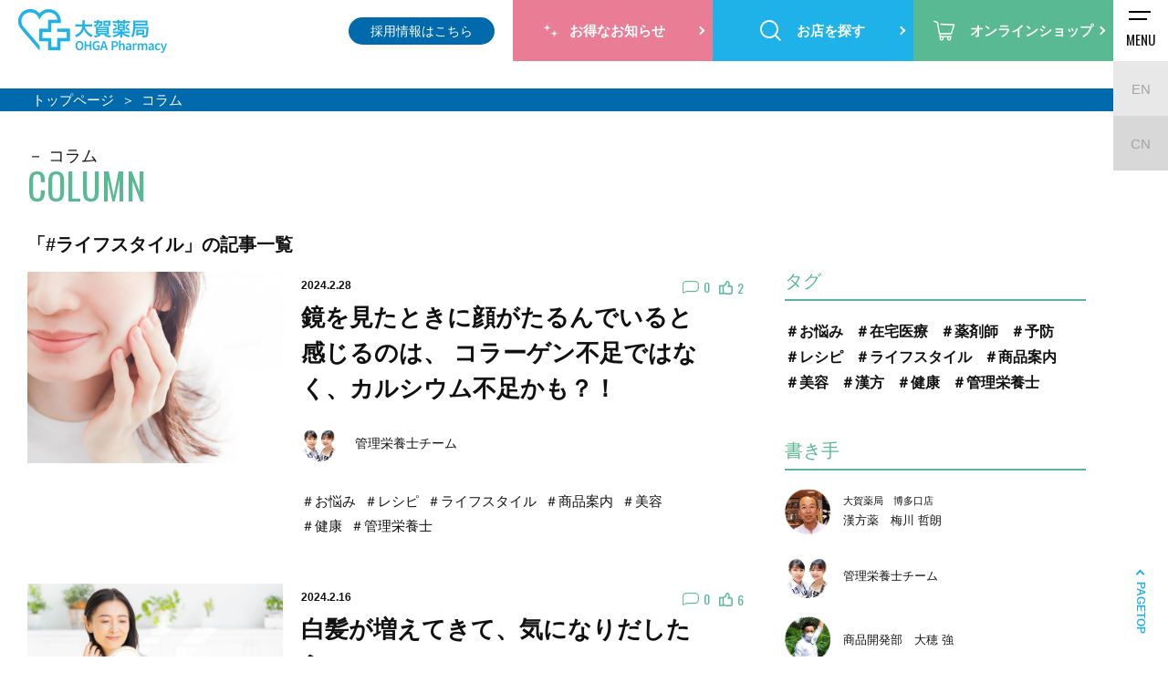

--- FILE ---
content_type: text/html; charset=UTF-8
request_url: https://www.ohga-ph.com/column/?pageID=4&tag=9
body_size: 50124
content:
<!doctype html>
<html>
  <head>
    <meta charset="utf-8">
    <meta http-equiv="X-UA-Compatible" content="IE=edge">
    <meta name="viewport" content="width=device-width,user-scalable=no">
    <meta name="keywords" content="福岡,薬局,調剤,ドラッグストア,薬剤師,化粧品,マイファーマシー" />
    <meta name="author" content="">
    <meta property="og:type" content="website">
    <link rel="icon" href="/common_img/favicon.ico" />
    <link rel="apple-touch-icon" href="/common_img/apple-touch-icon.png" sizes="180x180">
    <meta name="description" content="福岡県を中心に展開する大賀薬局。調剤薬局・ドラッグストア検索、24時間相談窓口、健康コラムなど地域に根ざしたサービスをご提供。" />
    <meta property="og:title" content="コラム ｜調剤薬局・ドラッグストアは大賀薬局">
    <meta property="og:image" content="/common_img/ogp.jpg">
    <meta property="og:description" content="福岡県を中心に展開する大賀薬局。調剤薬局・ドラッグストア検索、24時間相談窓口、健康コラムなど地域に根ざしたサービスをご提供。">
    <meta property="og:url" content="https://www.ohga-ph.com/column/">
    <title>コラム ｜調剤薬局・ドラッグストアは大賀薬局</title>
    <link rel="canonical" href="https://www.ohga-ph.com/column/">
    <link rel="stylesheet" media="all" type="text/css" href="/css/slick.css">
    <link rel="stylesheet" media="all" type="text/css" href="/css/style.css?89797701">
    <link rel="stylesheet" media="all" type="text/css" href="/css/aos.css">
    <script type="application/ld+json">
      {
        "@context": "http://schema.org",
        "@type": "Corporation",
        "name": "株式会社 大賀薬局",
        "address":
        {
          "@type": "PostalAddress",
          "postalCode": "8120011",
          "addressRegion": "福岡県",
          "addressLocality": "福岡市博多区",
          "streetAddress": "博多駅前3-9-1 大賀博多駅前ビル3F"
        },
        "telephone": "+8192-483-8770",
        "URL": "https://www.ohga-ph.com/"
      }
    </script>
    <!-- Google Tag Manager -->
    <script>
      (function(w, d, s, l, i)
      {
        w[l] = w[l] || [];
        w[l].push(
        {
          'gtm.start': new Date().getTime(),
          event: 'gtm.js'
        });
        var f = d.getElementsByTagName(s)[0],
          j = d.createElement(s),
          dl = l != 'dataLayer' ? '&l=' + l : '';
        j.async = true;
        j.src = 'https://www.googletagmanager.com/gtm.js?id=' + i + dl;
        f.parentNode.insertBefore(j, f);
      })(window, document, 'script', 'dataLayer', 'GTM-MNVLP3L');
    </script>
    <!-- End Google Tag Manager -->
  </head>
  <body>
    <!-- Google Tag Manager (noscript) -->
    <noscript><iframe src="https://www.googletagmanager.com/ns.html?id=GTM-MNVLP3L" height="0" width="0" style="display:none;visibility:hidden"></iframe></noscript>
    <!-- End Google Tag Manager (noscript) -->
    <header id="header" class="header">
      <div class="headerWrap">
        <div class="wrap">
          <div class="mobileHead">
            <div class="logo"><a href="/"><img src="/common_img/logo_header_bl.png" alt="福岡の調剤薬局・ドラッグストアは大賀薬局"></a></div>
            <div class="language_wrap sp">
              <div class="icon"><img src="/common_img/ico_global.png" alt=""></div>
              <ul class="language">
                <li><a href="/en/">EN</a></li>
                <li class="cn__icon"><a href="https://ohga-global.com/" target="_blank">CN</a></li>
              </ul>
            </div>
            <div class="sp recruit">
              <a href="/recruit/" target="_blank"><span>採用情報はこちら</span></a>
            </div>
            <div id="toggle">
              <div>
                <span></span>
                <span></span>
              </div>
              <p>MENU</p>
            </div>
          </div>
          <nav id="gnavi">
            <div class="gnavi_drop">
              <nav class="gnavi_drop__nav">
                <ul class="gnavi_drop__list">
                  <li class="gnavi_drop__item is-company">
                    <figure>
                      <div class="gnavi_drop__img pc"><img src="/common_img/gnav_pc01.jpg" alt=""></div>
                      <figcaption>
                        <dl>
                          <dt>企業情報</dt>
                          <dd><a href="/company/about/">大賀薬局について</a></dd>
                          <dd><a href="/company/message/">代表ご挨拶</a></dd>
                          <dd><a href="/company/history/">大賀薬局の歩み</a></dd>
                          <dd><a href="/contribution/">SDGsの取り組み</a></dd>
                          <dd><a href="/company/profile/">会社概要</a></dd>
                        </dl>
                      </figcaption>
                    </figure>
                  </li>
                  <li class="gnavi_drop__item is-point">
                    <figure>
                      <div class="gnavi_drop__img pc"><img src="/common_img/gnav_pc02.jpg" alt=""></div>
                      <figcaption>
                        <dl>
                          <dt>ポイントサービス</dt>
                          <dd><a href="https://bibicacard.net/" target="_blank">Bibicaポイント照会</a></dd>
                          <dd><a href="/bibica/">Bibicaについて</a></dd>
                          <dd><a href="/bibica/index.html#bibica_faq">Bibicaに関するご質問</a></dd>
                          <dd><a href="/contact/?bibica">Bibicaに関するお問い合わせ</a></dd>
                        </dl>
                      </figcaption>
                    </figure>
                  </li>
                  <li class="gnavi_drop__item is-business">
                    <figure>
                      <div class="gnavi_drop__img pc"><img src="/common_img/gnav_pc03.jpg" alt=""></div>
                      <figcaption>
                        <dl>
                          <dt>事業内容</dt>
                          <dd><a href="/pharmacy/">調剤薬局</a></dd>
                          <dd><a href="/drugstore/">ドラッグストア</a></dd>
                          <dd><a href="/mokuba-kan/">化粧品専門店</a></dd>
                          <dd><a href="/dietitian/">栄養相談</a></dd>
                          <dd><a href="/pharmacy#care">介護施設入居者紹介</a></dd>
                          <dd><a href="https://ohga-pharmacy-shop.com/collections/%E5%A4%A7%E8%B3%80%E8%96%AC%E5%B1%80%E3%83%96%E3%83%A9%E3%83%B3%E3%83%89" target="_blank">オリジナル商品販売</a></dd>
                          <dd><a href="/animal/">動物専門調剤</a></dd>
                          <dd><a href="/clinic_open/">クリニック開業支援</a></dd>
                        </dl>
                      </figcaption>
                    </figure>
                  </li>
                </ul>
                <ul class="bnr">
                  <li class="bnr_nav"><a href="/ohga-man/" target="_blank"><img src="/common_img/ohgaman_nav_bnr.jpg" alt=""></a></li>
                  <li class="bnr_nav"><a href="https://psft.co.jp/customer/" target="_blank"><img src="/common_img/tsunagaru_nav_bnr.jpg" alt=""></a></li>
                  <li class="bnr_nav"><a href="/dietitian/" target="_blank"><img src="/common_img/eiyoushi_nav_bnr.jpg" alt=""></a></li>
                </ul>
              </nav>
            </div>
            <div class="cnavi">
              <ul class="language pc">
                <li><a href="/en/">EN</a></li>
                <li class="cn__icon"><a href="https://ohga-global.com/" target="_blank">CN</a></li>
              </ul>
              <ul class="contact-nav pc_none">
                <li class="m-btn phone">
                  <a href="/consultation/">24時間お薬相談</a>
                </li>
                <li class="m-btn mail_bl">
                  <a href="/contact/">【お客様専用】お問い合わせフォーム</a>
                </li>
                <li class="m-btn mail_bl">
                  <a href="/contact_corpo/">【法人様向け】お問い合わせはこちら</a>
                </li>
              </ul>
              <div class="translate">
                <div class="l-header-info__translate" id="google_translate_element"></div>
                <script type="text/javascript">
                  function googleTranslateElementInit()
                  {
                    new google.translate.TranslateElement(
                    {
                      pageLanguage: 'ja',
                      includedLanguages: 'en,ko,zh-CN,zh-TW',
                      layout: google.translate.TranslateElement.FloatPosition.TOP_RIGHT,
                      multilanguagePage: true
                    }, 'google_translate_element');
                  }
                </script>
                <script type="text/javascript" src="//translate.google.com/translate_a/element.js?cb=googleTranslateElementInit"></script>
              </div>
              <div class="recruit_link pc">
                <a href="/recruit/" target="_blank">採用情報はこちら</a>
              </div>
              <ul class="btn">
                <li class="onlineshop sp"><a href="https://ohga-pharmacy-shop.com/" target="_blank"><span>オンラインショップ</span></a></li>
                <li class="info"><a href="/campaign/"><span>お得なお知らせ</span></a></li>
                <li class="search"><a href="/search/"><span>お店を探す</span></a></li>
                <li class="onlineshop pc"><a href="https://ohga-pharmacy-shop.com/" target="_blank"><span>オンラインショップ</span></a></li>
              </ul>
            </div>
          </nav>
        </div>
      </div>
    </header>
    <main class="column_list">
      <div id="pnkz_box" class="breadcrumb">
        <ol id="pnkz" itemscope itemtype="https://schema.org/BreadcrumbList">
          <li class="home" itemprop="itemListElement" itemscope itemtype="https://schema.org/ListItem"><a href="/" itemprop="item"><span itemprop="name">トップページ</span></a>
            <meta itemprop="position" content="1" />
          </li>
          <li itemprop="itemListElement" itemscope itemtype="https://schema.org/ListItem">
            <span itemprop="name">コラム</span>
            <meta itemprop="position" content="2" />
          </li>
        </ol>
      </div>
      <div class="sideScroll"> <div class="column lowerWrap list_ttl_parent">
          <h1 class="headline lower">コラム<span class="green">COLUMN</span></h1>
        </div>
        <h3 class="list_ttl">「#ライフスタイル」の記事一覧</h3> <div class="box">
          <div class="left"> <ul class="list">    <li>
        <a href="/column/detail/?cms_id=615&tag=9">
            <figure>
                <div class="img">                        <img src="/photo/column/20240228_10.jpg" alt="鏡を見たときに顔がたるんでいると感じるのは、 コラーゲン不足ではなく、カルシウム不足かも？！">                </div>
                <figcaption>
                    <time>2024.2.28</time>                    <div class="column__comment">
                      <p class="column__comment__num">
                        <span><img src="/common_img/ico_comment.png" alt=""></span>                        <span>0</span>
                      </p>
                      <p class="column__comment__good_num">
                        <span><img src="/common_img/ico_good.png" alt=""></span>                        <span>2</span>
                      </p>
                    </div>
                    <h2 class="ttl">鏡を見たときに顔がたるんでいると感じるのは、 コラーゲン不足ではなく、カルシウム不足かも？！</h2>                        <div class="name_box">                                <div class="icon">
                                    <img src="/photo/column/people/9/eiyoushi.png" alt="管理栄養士チーム">
                                </div>                            <p class="name">管理栄養士チーム
                            </p>
                        </div>                        <ul class="tag">                                <li>＃お悩み</li>                                <li>＃レシピ</li>                                <li>＃ライフスタイル</li>                                <li>＃商品案内</li>                                <li>＃美容</li>                                <li>＃健康</li>                                <li>＃管理栄養士</li>                        </ul>                </figcaption>
            </figure>
        </a>
    </li>    <li>
        <a href="/column/detail/?cms_id=610&tag=9">
            <figure>
                <div class="img">                        <img src="/photo/column/20240216_ohga1.jpg" alt="白髪が増えてきて、気になりだしたら">                </div>
                <figcaption>
                    <time>2024.2.16</time>                    <div class="column__comment">
                      <p class="column__comment__num">
                        <span><img src="/common_img/ico_comment.png" alt=""></span>                        <span>0</span>
                      </p>
                      <p class="column__comment__good_num">
                        <span><img src="/common_img/ico_good.png" alt=""></span>                        <span>6</span>
                      </p>
                    </div>
                    <h2 class="ttl">白髪が増えてきて、気になりだしたら</h2>                        <div class="name_box">                                <div class="icon">
                                    <img src="/photo/column/people/1/umekawa.png" alt="梅川 哲朗">
                                </div>                            <p class="name">                                <span>大賀薬局　博多口店
                                </span>漢方薬　梅川 哲朗
                            </p>
                        </div>                        <ul class="tag">                                <li>＃お悩み</li>                                <li>＃予防</li>                                <li>＃ライフスタイル</li>                                <li>＃漢方</li>                        </ul>                </figcaption>
            </figure>
        </a>
    </li>    <li>
        <a href="/column/detail/?cms_id=606&tag=9">
            <figure>
                <div class="img">                        <img src="/photo/column/20240123_02_01.jpg" alt="市販薬と漢方薬を上手に使って、自分の健康を管理する">                </div>
                <figcaption>
                    <time>2024.1.23</time>                    <div class="column__comment">
                      <p class="column__comment__num">
                        <span><img src="/common_img/ico_comment.png" alt=""></span>                        <span>0</span>
                      </p>
                      <p class="column__comment__good_num">
                        <span><img src="/common_img/ico_good.png" alt=""></span>                        <span>2</span>
                      </p>
                    </div>
                    <h2 class="ttl">市販薬と漢方薬を上手に使って、自分の健康を管理する</h2>                        <div class="name_box">                                <div class="icon">
                                    <img src="/photo/column/people/1/umekawa.png" alt="梅川 哲朗">
                                </div>                            <p class="name">                                <span>大賀薬局　博多口店
                                </span>漢方薬　梅川 哲朗
                            </p>
                        </div>                        <ul class="tag">                                <li>＃お悩み</li>                                <li>＃予防</li>                                <li>＃ライフスタイル</li>                                <li>＃漢方</li>                                <li>＃健康</li>                        </ul>                </figcaption>
            </figure>
        </a>
    </li>    <li>
        <a href="/column/detail/?cms_id=605&tag=9">
            <figure>
                <div class="img">                        <img src="/photo/column/20240123_kanri_01.jpg" alt="誰もが起こり得る？！冬場に多発のヒートショック">                </div>
                <figcaption>
                    <time>2024.1.23</time>                    <div class="column__comment">
                      <p class="column__comment__num">
                        <span><img src="/common_img/ico_comment.png" alt=""></span>                        <span>0</span>
                      </p>
                      <p class="column__comment__good_num">
                        <span><img src="/common_img/ico_good.png" alt=""></span>                        <span>3</span>
                      </p>
                    </div>
                    <h2 class="ttl">誰もが起こり得る？！冬場に多発のヒートショック</h2>                        <div class="name_box">                                <div class="icon">
                                    <img src="/photo/column/people/9/eiyoushi.png" alt="管理栄養士チーム">
                                </div>                            <p class="name">管理栄養士チーム
                            </p>
                        </div>                        <ul class="tag">                                <li>＃お悩み</li>                                <li>＃予防</li>                                <li>＃ライフスタイル</li>                                <li>＃健康</li>                                <li>＃管理栄養士</li>                        </ul>                </figcaption>
            </figure>
        </a>
    </li>    <li>
        <a href="/column/detail/?cms_id=603&tag=9">
            <figure>
                <div class="img">                        <img src="/photo/column/20240111ma_main.jpg" alt="果汁100％！？">                </div>
                <figcaption>
                    <time>2024.1.11</time>                    <div class="column__comment">
                      <p class="column__comment__num">
                        <span><img src="/common_img/ico_comment.png" alt=""></span>                        <span>0</span>
                      </p>
                      <p class="column__comment__good_num">
                        <span><img src="/common_img/ico_good.png" alt=""></span>                        <span>4</span>
                      </p>
                    </div>
                    <h2 class="ttl">果汁100％！？</h2>                        <div class="name_box">                                <div class="icon">
                                    <img src="/photo/column/people/15/ロゴ.png" alt="大賀薬局　広報担当">
                                </div>                            <p class="name">大賀薬局　広報担当
                            </p>
                        </div>                        <ul class="tag">                                <li>＃お悩み</li>                                <li>＃ライフスタイル</li>                                <li>＃商品案内</li>                                <li>＃美容</li>                                <li>＃健康</li>                        </ul>                </figcaption>
            </figure>
        </a>
    </li>    <li>
        <a href="/column/detail/?cms_id=598&tag=9">
            <figure>
                <div class="img">                        <img src="/photo/column/20231215_ohga1.jpg" alt="新年を軽やかな体で迎えるには">                </div>
                <figcaption>
                    <time>2023.12.15</time>                    <div class="column__comment">
                      <p class="column__comment__num">
                        <span><img src="/common_img/ico_comment.png" alt=""></span>                        <span>0</span>
                      </p>
                      <p class="column__comment__good_num">
                        <span><img src="/common_img/ico_good.png" alt=""></span>                        <span>4</span>
                      </p>
                    </div>
                    <h2 class="ttl">新年を軽やかな体で迎えるには</h2>                        <div class="name_box">                                <div class="icon">
                                    <img src="/photo/column/people/9/eiyoushi.png" alt="管理栄養士チーム">
                                </div>                            <p class="name">管理栄養士チーム
                            </p>
                        </div>                        <ul class="tag">                                <li>＃お悩み</li>                                <li>＃レシピ</li>                                <li>＃ライフスタイル</li>                                <li>＃健康</li>                                <li>＃管理栄養士</li>                        </ul>                </figcaption>
            </figure>
        </a>
    </li>    <li>
        <a href="/column/detail/?cms_id=595&tag=9">
            <figure>
                <div class="img">                        <img src="/photo/column/2023_1208.jpg" alt="お尻や腰など、寒くなると部分的に冷えが強くなる人">                </div>
                <figcaption>
                    <time>2023.12.8</time>                    <div class="column__comment">
                      <p class="column__comment__num">
                        <span><img src="/common_img/ico_comment.png" alt=""></span>                        <span>0</span>
                      </p>
                      <p class="column__comment__good_num">
                        <span><img src="/common_img/ico_good.png" alt=""></span>                        <span>9</span>
                      </p>
                    </div>
                    <h2 class="ttl">お尻や腰など、寒くなると部分的に冷えが強くなる人</h2>                        <div class="name_box">                                <div class="icon">
                                    <img src="/photo/column/people/1/umekawa.png" alt="梅川 哲朗">
                                </div>                            <p class="name">                                <span>大賀薬局　博多口店
                                </span>漢方薬　梅川 哲朗
                            </p>
                        </div>                        <ul class="tag">                                <li>＃お悩み</li>                                <li>＃予防</li>                                <li>＃ライフスタイル</li>                                <li>＃商品案内</li>                                <li>＃漢方</li>                                <li>＃健康</li>                        </ul>                </figcaption>
            </figure>
        </a>
    </li>    <li>
        <a href="/column/detail/?cms_id=591&tag=9">
            <figure>
                <div class="img">                        <img src="/photo/column/20231120_001.jpg" alt="いつもつい食べ過ぎてしまう人">                </div>
                <figcaption>
                    <time>2023.11.21</time>                    <div class="column__comment">
                      <p class="column__comment__num">
                        <span><img src="/common_img/ico_comment.png" alt=""></span>                        <span>0</span>
                      </p>
                      <p class="column__comment__good_num">
                        <span><img src="/common_img/ico_good.png" alt=""></span>                        <span>3</span>
                      </p>
                    </div>
                    <h2 class="ttl">いつもつい食べ過ぎてしまう人</h2>                        <div class="name_box">                                <div class="icon">
                                    <img src="/photo/column/people/1/umekawa.png" alt="梅川 哲朗">
                                </div>                            <p class="name">                                <span>大賀薬局　博多口店
                                </span>漢方薬　梅川 哲朗
                            </p>
                        </div>                        <ul class="tag">                                <li>＃お悩み</li>                                <li>＃予防</li>                                <li>＃ライフスタイル</li>                                <li>＃漢方</li>                                <li>＃健康</li>                        </ul>                </figcaption>
            </figure>
        </a>
    </li>    <li>
        <a href="/column/detail/?cms_id=590&tag=9">
            <figure>
                <div class="img">                        <img src="/photo/column/20231121_01.jpg" alt="効果的な腸活とは？！">                </div>
                <figcaption>
                    <time>2023.11.21</time>                    <div class="column__comment">
                      <p class="column__comment__num">
                        <span><img src="/common_img/ico_comment.png" alt=""></span>                        <span>0</span>
                      </p>
                      <p class="column__comment__good_num">
                        <span><img src="/common_img/ico_good.png" alt=""></span>                        <span>5</span>
                      </p>
                    </div>
                    <h2 class="ttl">効果的な腸活とは？！</h2>                        <div class="name_box">                                <div class="icon">
                                    <img src="/photo/column/people/9/eiyoushi.png" alt="管理栄養士チーム">
                                </div>                            <p class="name">管理栄養士チーム
                            </p>
                        </div>                        <ul class="tag">                                <li>＃ライフスタイル</li>                                <li>＃商品案内</li>                                <li>＃美容</li>                                <li>＃健康</li>                                <li>＃管理栄養士</li>                        </ul>                </figcaption>
            </figure>
        </a>
    </li>    <li>
        <a href="/column/detail/?cms_id=587&tag=9">
            <figure>
                <div class="img">                        <img src="/photo/column/20210906_img00.jpg" alt="最近痩せなくなったのはなぜ…">                </div>
                <figcaption>
                    <time>2023.10.31</time>                    <div class="column__comment">
                      <p class="column__comment__num">
                        <span><img src="/common_img/ico_comment.png" alt=""></span>                        <span>0</span>
                      </p>
                      <p class="column__comment__good_num">
                        <span><img src="/common_img/ico_good.png" alt=""></span>                        <span>8</span>
                      </p>
                    </div>
                    <h2 class="ttl">最近痩せなくなったのはなぜ…</h2>                        <div class="name_box">                                <div class="icon">
                                    <img src="/photo/column/people/9/eiyoushi.png" alt="管理栄養士チーム">
                                </div>                            <p class="name">管理栄養士チーム
                            </p>
                        </div>                        <ul class="tag">                                <li>＃ライフスタイル</li>                                <li>＃商品案内</li>                                <li>＃健康</li>                                <li>＃管理栄養士</li>                        </ul>                </figcaption>
            </figure>
        </a>
    </li> </ul> <ul class="pager"> <li class="prev">
                <a href="/column/?pageID=3&tag=9">&lt;</a>
              </li> … <li>
                <a href="/column/?pageID=2&tag=9">2</a>
              </li> <li>
                <a href="/column/?pageID=3&tag=9">3</a>
              </li> <li class="current">
                <span>4</span>
              </li> <li>
                <a href="/column/?pageID=5&tag=9">5</a>
              </li> <li>
                <a href="/column/?pageID=6&tag=9">6</a>
              </li> … <li class="next">
                <a href="/column/?pageID=5&tag=9">&gt;</a>
              </li> </ul>
          </div>
          <div class="column_right">    <div class="tag_list">
        <h4 class="ttl">タグ</h4>
        <ul class="list">                <li><a href="/column/?tag=14">＃お悩み</a></li>                <li><a href="/column/?tag=13">＃在宅医療</a></li>                <li><a href="/column/?tag=12">＃薬剤師</a></li>                <li><a href="/column/?tag=11">＃予防</a></li>                <li><a href="/column/?tag=10">＃レシピ</a></li>                <li><a href="/column/?tag=9">＃ライフスタイル</a></li>                <li><a href="/column/?tag=8">＃商品案内</a></li>                <li><a href="/column/?tag=6">＃美容</a></li>                <li><a href="/column/?tag=5">＃漢方</a></li>                <li><a href="/column/?tag=3">＃健康</a></li>                <li><a href="/column/?tag=1">＃管理栄養士</a></li>        </ul>
   </div>    <div class="writer">
        <h4 class="ttl">書き手</h4>
        <ul class="list">            <li>
                <a href="https://www.ohga-ph.com/column/?people=1">                    <div class="img">
                        <img src="/photo/column/people/1/umekawa.png" alt="梅川 哲朗">
                    </div>                    <p>                        <span>大賀薬局　博多口店</span>漢方薬　梅川 哲朗</p>
                </a>
            </li>            <li>
                <a href="https://www.ohga-ph.com/column/?people=9">                    <div class="img">
                        <img src="/photo/column/people/9/eiyoushi.png" alt="管理栄養士チーム">
                    </div>                    <p>管理栄養士チーム</p>
                </a>
            </li>            <li>
                <a href="https://www.ohga-ph.com/column/?people=16">                    <div class="img">
                        <img src="/photo/column/people/16/ooho.png" alt="大穂 強">
                    </div>                    <p>商品開発部　大穂 強</p>
                </a>
            </li>            <li>
                <a href="https://www.ohga-ph.com/column/?people=15">                    <div class="img">
                        <img src="/photo/column/people/15/ロゴ.png" alt="大賀薬局　広報担当">
                    </div>                    <p>大賀薬局　広報担当</p>
                </a>
            </li>            <li>
                <a href="https://www.ohga-ph.com/column/?people=12">                    <div class="img">
                        <img src="/photo/column/people/12/nawatake.png" alt="縄竹 綾子">
                    </div>                    <p>縄竹 綾子</p>
                </a>
            </li>            <li>
                <a href="https://www.ohga-ph.com/column/?people=11">                    <div class="img">
                        <img src="/photo/column/people/11/beauty.png" alt="ビューティチーム">
                    </div>                    <p>                        <span>木馬館</span>ビューティチーム</p>
                </a>
            </li>            <li>
                <a href="https://www.ohga-ph.com/column/?people=8">                    <div class="img">
                        <img src="/photo/column/people/8/fukuda.png" alt="福田 勇介">
                    </div>                    <p>薬剤師　福田 勇介</p>
                </a>
            </li>            <li>
                <a href="https://www.ohga-ph.com/column/?people=3">                    <div class="img">
                        <img src="/photo/column/people/3/yoshihara.png" alt="吉原 史子">
                    </div>                    <p>コスメコンシェルジュ　吉原 史子</p>
                </a>
            </li>            <li>
                <a href="https://www.ohga-ph.com/column/?people=2">                    <div class="img">
                        <img src="/photo/column/people/2/kida.png" alt="喜田 有紀">
                    </div>                    <p>管理栄養士　喜田 有紀</p>
                </a>
            </li>            <li>
                <a href="https://www.ohga-ph.com/column/?people=4">                    <div class="img">
                        <img src="/photo/column/people/4/gojo.png" alt="五條 元量">
                    </div>                    <p>薬剤師　五條 元量</p>
                </a>
            </li>            <li>
                <a href="https://www.ohga-ph.com/column/?people=7">                    <div class="img">
                        <img src="/photo/column/people/7/星野写真.png" alt="星野晶子">
                    </div>                    <p>薬剤師　星野晶子</p>
                </a>
            </li>            <li>
                <a href="https://www.ohga-ph.com/column/?people=17">                    <div class="img">
                        <img src="/photo/column/people/17/header_logo.jpg" alt="クロレラ工業株式会社">
                    </div>                    <p>クロレラ工業株式会社</p>
                </a>
            </li>            <li>
                <a href="https://www.ohga-ph.com/column/?people=18">                    <div class="img">
                        <img src="/photo/column/people/18/mitikata.jpg" alt="仕出し みち鷹">
                    </div>                    <p>仕出し みち鷹</p>
                </a>
            </li>        </ul>
    </div>    <div class="backnumber">
        <h4 class="ttl">バックナンバー</h4>            <dl>
                <dt class="accordion">2025年</dt>
                <dd>
                    <ul class="list">                            <li><a href="https://www.ohga-ph.com/column/?cms_year=2025&cms_month=12">2025年12月（1）</a></li>                            <li><a href="https://www.ohga-ph.com/column/?cms_year=2025&cms_month=11">2025年11月（1）</a></li>                            <li><a href="https://www.ohga-ph.com/column/?cms_year=2025&cms_month=10">2025年10月（1）</a></li>                            <li><a href="https://www.ohga-ph.com/column/?cms_year=2025&cms_month=08">2025年08月（1）</a></li>                            <li><a href="https://www.ohga-ph.com/column/?cms_year=2025&cms_month=07">2025年07月（1）</a></li>                            <li><a href="https://www.ohga-ph.com/column/?cms_year=2025&cms_month=06">2025年06月（1）</a></li>                            <li><a href="https://www.ohga-ph.com/column/?cms_year=2025&cms_month=05">2025年05月（2）</a></li>                            <li><a href="https://www.ohga-ph.com/column/?cms_year=2025&cms_month=04">2025年04月（1）</a></li>                            <li><a href="https://www.ohga-ph.com/column/?cms_year=2025&cms_month=03">2025年03月（2）</a></li>                            <li><a href="https://www.ohga-ph.com/column/?cms_year=2025&cms_month=02">2025年02月（2）</a></li>                            <li><a href="https://www.ohga-ph.com/column/?cms_year=2025&cms_month=01">2025年01月（2）</a></li>                    </ul>
                </dd>
            </dl>            <dl>
                <dt class="accordion">2024年</dt>
                <dd>
                    <ul class="list">                            <li><a href="https://www.ohga-ph.com/column/?cms_year=2024&cms_month=12">2024年12月（2）</a></li>                            <li><a href="https://www.ohga-ph.com/column/?cms_year=2024&cms_month=11">2024年11月（2）</a></li>                            <li><a href="https://www.ohga-ph.com/column/?cms_year=2024&cms_month=10">2024年10月（2）</a></li>                            <li><a href="https://www.ohga-ph.com/column/?cms_year=2024&cms_month=09">2024年09月（2）</a></li>                            <li><a href="https://www.ohga-ph.com/column/?cms_year=2024&cms_month=08">2024年08月（2）</a></li>                            <li><a href="https://www.ohga-ph.com/column/?cms_year=2024&cms_month=07">2024年07月（2）</a></li>                            <li><a href="https://www.ohga-ph.com/column/?cms_year=2024&cms_month=06">2024年06月（2）</a></li>                            <li><a href="https://www.ohga-ph.com/column/?cms_year=2024&cms_month=05">2024年05月（3）</a></li>                            <li><a href="https://www.ohga-ph.com/column/?cms_year=2024&cms_month=04">2024年04月（1）</a></li>                            <li><a href="https://www.ohga-ph.com/column/?cms_year=2024&cms_month=03">2024年03月（2）</a></li>                            <li><a href="https://www.ohga-ph.com/column/?cms_year=2024&cms_month=02">2024年02月（2）</a></li>                            <li><a href="https://www.ohga-ph.com/column/?cms_year=2024&cms_month=01">2024年01月（3）</a></li>                    </ul>
                </dd>
            </dl>            <dl>
                <dt class="accordion">2023年</dt>
                <dd>
                    <ul class="list">                            <li><a href="https://www.ohga-ph.com/column/?cms_year=2023&cms_month=12">2023年12月（2）</a></li>                            <li><a href="https://www.ohga-ph.com/column/?cms_year=2023&cms_month=11">2023年11月（2）</a></li>                            <li><a href="https://www.ohga-ph.com/column/?cms_year=2023&cms_month=10">2023年10月（2）</a></li>                            <li><a href="https://www.ohga-ph.com/column/?cms_year=2023&cms_month=09">2023年09月（2）</a></li>                            <li><a href="https://www.ohga-ph.com/column/?cms_year=2023&cms_month=08">2023年08月（2）</a></li>                            <li><a href="https://www.ohga-ph.com/column/?cms_year=2023&cms_month=07">2023年07月（2）</a></li>                            <li><a href="https://www.ohga-ph.com/column/?cms_year=2023&cms_month=06">2023年06月（1）</a></li>                            <li><a href="https://www.ohga-ph.com/column/?cms_year=2023&cms_month=05">2023年05月（1）</a></li>                            <li><a href="https://www.ohga-ph.com/column/?cms_year=2023&cms_month=04">2023年04月（1）</a></li>                            <li><a href="https://www.ohga-ph.com/column/?cms_year=2023&cms_month=03">2023年03月（1）</a></li>                            <li><a href="https://www.ohga-ph.com/column/?cms_year=2023&cms_month=02">2023年02月（1）</a></li>                            <li><a href="https://www.ohga-ph.com/column/?cms_year=2023&cms_month=01">2023年01月（1）</a></li>                    </ul>
                </dd>
            </dl>            <dl>
                <dt class="accordion">2022年</dt>
                <dd>
                    <ul class="list">                            <li><a href="https://www.ohga-ph.com/column/?cms_year=2022&cms_month=12">2022年12月（4）</a></li>                            <li><a href="https://www.ohga-ph.com/column/?cms_year=2022&cms_month=11">2022年11月（5）</a></li>                            <li><a href="https://www.ohga-ph.com/column/?cms_year=2022&cms_month=10">2022年10月（4）</a></li>                            <li><a href="https://www.ohga-ph.com/column/?cms_year=2022&cms_month=09">2022年09月（4）</a></li>                            <li><a href="https://www.ohga-ph.com/column/?cms_year=2022&cms_month=08">2022年08月（5）</a></li>                            <li><a href="https://www.ohga-ph.com/column/?cms_year=2022&cms_month=07">2022年07月（3）</a></li>                            <li><a href="https://www.ohga-ph.com/column/?cms_year=2022&cms_month=06">2022年06月（8）</a></li>                            <li><a href="https://www.ohga-ph.com/column/?cms_year=2022&cms_month=05">2022年05月（6）</a></li>                            <li><a href="https://www.ohga-ph.com/column/?cms_year=2022&cms_month=04">2022年04月（5）</a></li>                            <li><a href="https://www.ohga-ph.com/column/?cms_year=2022&cms_month=03">2022年03月（4）</a></li>                            <li><a href="https://www.ohga-ph.com/column/?cms_year=2022&cms_month=02">2022年02月（6）</a></li>                            <li><a href="https://www.ohga-ph.com/column/?cms_year=2022&cms_month=01">2022年01月（2）</a></li>                    </ul>
                </dd>
            </dl>            <dl>
                <dt class="accordion">2021年</dt>
                <dd>
                    <ul class="list">                            <li><a href="https://www.ohga-ph.com/column/?cms_year=2021&cms_month=12">2021年12月（6）</a></li>                            <li><a href="https://www.ohga-ph.com/column/?cms_year=2021&cms_month=11">2021年11月（5）</a></li>                            <li><a href="https://www.ohga-ph.com/column/?cms_year=2021&cms_month=10">2021年10月（4）</a></li>                            <li><a href="https://www.ohga-ph.com/column/?cms_year=2021&cms_month=09">2021年09月（5）</a></li>                            <li><a href="https://www.ohga-ph.com/column/?cms_year=2021&cms_month=08">2021年08月（3）</a></li>                            <li><a href="https://www.ohga-ph.com/column/?cms_year=2021&cms_month=07">2021年07月（7）</a></li>                            <li><a href="https://www.ohga-ph.com/column/?cms_year=2021&cms_month=06">2021年06月（5）</a></li>                            <li><a href="https://www.ohga-ph.com/column/?cms_year=2021&cms_month=05">2021年05月（6）</a></li>                            <li><a href="https://www.ohga-ph.com/column/?cms_year=2021&cms_month=04">2021年04月（8）</a></li>                            <li><a href="https://www.ohga-ph.com/column/?cms_year=2021&cms_month=03">2021年03月（4）</a></li>                            <li><a href="https://www.ohga-ph.com/column/?cms_year=2021&cms_month=02">2021年02月（9）</a></li>                            <li><a href="https://www.ohga-ph.com/column/?cms_year=2021&cms_month=01">2021年01月（8）</a></li>                    </ul>
                </dd>
            </dl>            <dl>
                <dt class="accordion">2020年</dt>
                <dd>
                    <ul class="list">                            <li><a href="https://www.ohga-ph.com/column/?cms_year=2020&cms_month=12">2020年12月（8）</a></li>                            <li><a href="https://www.ohga-ph.com/column/?cms_year=2020&cms_month=11">2020年11月（7）</a></li>                            <li><a href="https://www.ohga-ph.com/column/?cms_year=2020&cms_month=10">2020年10月（7）</a></li>                            <li><a href="https://www.ohga-ph.com/column/?cms_year=2020&cms_month=09">2020年09月（6）</a></li>                            <li><a href="https://www.ohga-ph.com/column/?cms_year=2020&cms_month=08">2020年08月（3）</a></li>                            <li><a href="https://www.ohga-ph.com/column/?cms_year=2020&cms_month=07">2020年07月（11）</a></li>                            <li><a href="https://www.ohga-ph.com/column/?cms_year=2020&cms_month=06">2020年06月（6）</a></li>                            <li><a href="https://www.ohga-ph.com/column/?cms_year=2020&cms_month=05">2020年05月（3）</a></li>                            <li><a href="https://www.ohga-ph.com/column/?cms_year=2020&cms_month=04">2020年04月（3）</a></li>                    </ul>
                </dd>
            </dl>    </div> </div>
        </div>
        <div class="bnrArea">
        </div>
        <div class="otherLink">
          <ul>
            <li>
              <div class="m-btn search"><a href="/shop/?store_type%5B%5D=1">調剤薬局を探す</a></div>
            </li>
            <li>
              <div class="m-btn balloon"><a href="/faq/">よくあるご質問</a></div>
            </li>
          </ul>
        </div>
        <section class="contact">
          <h2 class="headline">お問い合わせ<span>CONTACT</span></h2>
          <ul>
            <li class="m-btn mail_bl">
              <p>メールでのお問い合わせはこちら</p>
              <a href="/contact/">【お客様専用】お問い合わせフォーム</a>
            </li>
            <li class="m-btn phone">
              <p>緊急時、お急ぎの方はこちらから[24時間対応]</p>
              <a href="/consultation/">24時間お薬相談</a>
            </li>
            <li class="m-btn balloon">
              <p>皆様からよくいただくご質問です。</p>
              <a href="/faq/">よくあるご質問</a>
            </li>
            <li class="m-btn mail_gr">
              <p>法人のお客様はこちらからお問い合わせください。</p>
              <a href="/contact_corpo/">法人様向けお問い合わせフォーム</a>
            </li>
          </ul>
        </section>
      </div>
    </main>
    <footer class="footer">
      <div class="sideScroll">
        <div class="wrap">
          <div class="menu">
            <ul>
              <li><a href="/pharmacy/">調剤薬局</a></li>
              <li><a href="/drugstore/">ドラッグストア</a></li>
              <li><a href="/search/">店舗検索</a></li>
              <li><a href="/recruit/" target="_blank">採用情報</a></li>
            </ul>
            <ul>
              <li><a href="/company/about/">企業情報</a></li>
              <li><a href="/company/message/">ご挨拶</a></li>
              <li><a href="/company/profile/">会社概要</a></li>
              <li><a href="/company/history/">大賀薬局の歩み</a></li>
            </ul>
            <ul class="pc">
              <li><a href="/campaign/">お得なお知らせ</a></li>
              <li><a href="/information/">新着情報</a></li>
              <li><a href="/consultation/">24時間お薬相談</a></li>
              <li><a href="/faq/">よくあるご質問</a></li>
              <li><a href="/security/">情報セキュリティ方針</a></li>
              <li><a href="/privacy/">プライバシーポリシー</a></li>
              <li><a href="/customer_policy/">カスタマーハラスメント対策方針</a></li>
              <li><a href="/contact/">お問い合わせ</a></li>
            </ul>
            <ul class="sp">
              <li><a href="/campaign/">お得なお知らせ</a></li>
              <li><a href="/information/">新着情報</a></li>
              <li><a href="/consultation/">24時間お薬相談</a></li>
              <li><a href="/faq/">よくあるご質問</a></li>
            </ul>
            <ul class="sp">
              <li><a href="/security/">情報セキュリティ方針</a></li>
              <li><a href="/privacy/">プライバシーポリシー</a></li>
              <li><a href="/customer_policy/">カスタマーハラスメント対策方針</a></li>
              <li><a href="/contact/">お問い合わせ</a></li>
            </ul>
            <ul class="pc">
              <li><a href="https://bibicacard.net/" target="_blank">Bibicaポイント</a></li>
              <li><a href="/bibica/">Bibicaカード</a></li>
            </ul>
            <ul class="sp">
              <li><a href="https://bibicacard.net/" target="_blank">Bibicaポイント</a></li>
              <li><a href="/bibica/">Bibicaカード</a></li>
            </ul>
            <address class="footer__address"> 株式会社 大賀薬局 <br> 〒812-0011 福岡市博多区博多駅前3-9-1<br class="pc_none"> 大賀博多駅前ビル3F </address>
          </div>
          <div class="logo" data-midnight="flogo">
            <div class="img">
              <a href="/"><img src="/common_img/logo_footer.png" alt="OHGA Pharmacy"></a>
            </div>
            <p class="copy"><a href="https://www.ohga-ph.com/">調剤薬局・ドラッグストアは大賀薬局</a> <br>Copyright ©OHGA-Pharmacy All Rights Reserved.</p>
          </div>
        </div>
      </div>
      <div class="tool">
        <div class="pagetop"><a href="#">PAGETOP</a></div>
        <div class="tooltip">
          <ul class="btn">
            <li class="allday"><a href="https://ohga-pharmacy-shop.com/" target="_blank"><span>オンラインショップ</span></a></li>
            <li class="info"><a href="/campaign/"><span>お得なお知らせ</span></a></li>
            <li class="search"><a href="/search/"><span>お店を探す</span></a></li>
          </ul>
        </div>
      </div>
    </footer>
    <script src="https://ajax.googleapis.com/ajax/libs/jquery/1.8.2/jquery.min.js"></script>
    <script src="/js/main.js"></script>
    <script src="/js/slick.js"></script>
    <script src="/js/jquery.matchHeight-min.js"></script>
    <script src="/js/column.js"></script>
    <script src="/js/ofi.js"></script>
  </body>
</html>

--- FILE ---
content_type: text/css
request_url: https://www.ohga-ph.com/css/style.css?89797701
body_size: 462199
content:
@charset "UTF-8";@import url(https://fonts.googleapis.com/css?family=Oswald:400&display=swap);@import url(https://fonts.googleapis.com/css?family=Noto+Serif+JP:400,500,700&display=swap);@import url(https://fonts.googleapis.com/css?family=Oswald:400&display=swap);@import url(https://fonts.googleapis.com/css?family=Noto+Serif+JP:400,500,700&display=swap);@media (min-width:741px){.pc_none{display:none}}@media (max-width:740px){.sp_none{display:none}}@media (min-width:741px){.c-popup{position:fixed;left:0;top:0;width:100%;height:100%;z-index:9999;opacity:0;visibility:hidden;-webkit-transition:.6s;transition:.6s}.c-popup.is-show{opacity:1;visibility:visible}.c-popup__inner{position:absolute;left:50%;top:50%;-webkit-transform:translate(-50%,-50%);transform:translate(-50%,-50%);width:80%;max-width:800px;padding:50px;background-color:#fff;z-index:2}.c-popup__inner img{width:100%}.c-popup__close{position:absolute;right:0;top:0;width:50px;height:50px;line-height:50px;text-align:center;cursor:pointer}.c-popup__close span{display:block;width:30px;height:1px;background:#a8a5a5;margin:0 0 5px;-webkit-transition:.3s;transition:.3s;position:absolute;top:50%;left:50%}.c-popup__close span:nth-child(1){-webkit-transform:translate(-50%,-50%) rotate(45deg);transform:translate(-50%,-50%) rotate(45deg)}.c-popup__close span:nth-child(2){-webkit-transform:translate(-50%,-50%) rotate(-45deg);transform:translate(-50%,-50%) rotate(-45deg)}.c-popup__background{position:absolute;left:0;top:0;width:100%;height:100%;background-color:rgba(0,0,0,.8);z-index:1;cursor:pointer}}@media (max-width:740px){.c-popup{position:fixed;left:0;top:0;width:100%;height:100%;z-index:9999;opacity:0;visibility:hidden;-webkit-transition:.6s;transition:.6s}.c-popup.is-show{opacity:1;visibility:visible}.c-popup__inner{position:absolute;left:50%;top:50%;-webkit-transform:translate(-50%,-50%);transform:translate(-50%,-50%);width:90%;max-width:600px;padding:30px 10px;background-color:#fff;z-index:2}.c-popup__inner img{width:100%}.c-popup__close{position:absolute;right:0;top:0;width:30px;height:30px;line-height:50px;text-align:center;cursor:pointer}.c-popup__close span{display:block;width:30px;height:1px;background:#a8a5a5;margin:0 0 5px;-webkit-transition:.3s;transition:.3s;position:absolute;top:50%;left:50%}.c-popup__close span:nth-child(1){-webkit-transform:translate(-50%,-50%) rotate(45deg);transform:translate(-50%,-50%) rotate(45deg)}.c-popup__close span:nth-child(2){-webkit-transform:translate(-50%,-50%) rotate(-45deg);transform:translate(-50%,-50%) rotate(-45deg)}.c-popup__background{position:absolute;left:0;top:0;width:100%;height:100%;background-color:rgba(0,0,0,.8);z-index:1;cursor:pointer}}a{color:#111;text-decoration:none}a:hover{text-decoration:none}html{font-size:62.5%}address,body,dd,dl,dt,form,h1,h2,h3,h4,h5,h6,img,li,ol,p,table,td,th,ul{margin:0;padding:0;border:none;line-height:100%;list-style-type:none;font-style:normal;font-weight:500;font-family:robot,"游ゴシック体",YuGothic,"游ゴシック","Yu Gothic","メイリオ",sans-serif;text-align:left;color:#111}_:lang(x)::-ms-backdrop,body,_:lang(x)::-ms-backdrop,h1,_:lang(x)::-ms-backdrop,h2,_:lang(x)::-ms-backdrop,h3,_:lang(x)::-ms-backdrop,h4,_:lang(x)::-ms-backdrop,h5,_:lang(x)::-ms-backdrop,h6,_:lang(x)::-ms-backdrop,p,_:lang(x)::-ms-backdrop,address,_:lang(x)::-ms-backdrop,ul,_:lang(x)::-ms-backdrop,ol,_:lang(x)::-ms-backdrop,li,_:lang(x)::-ms-backdrop,dl,_:lang(x)::-ms-backdrop,dt,_:lang(x)::-ms-backdrop,dd,_:lang(x)::-ms-backdrop,table,_:lang(x)::-ms-backdrop,th,_:lang(x)::-ms-backdrop,td,_:lang(x)::-ms-backdrop,form{font-family:robot,"メイリオ",Meiryo,sans-serif}textarea{font-size:100%}img{vertical-align:bottom}.en{font-family:robot,sans-serif}.serif{font-family:"Playfair Display","游明朝体","Noto Serif JP","Yu Mincho",YuMincho,"ヒラギノ明朝 Pro","Hiragino Mincho Pro","MS P明朝","MS PMincho",serif}.bold{font-weight:700}.blue{color:#00c5f9}.container{overflow:hidden}body{position:relative;font-size:1rem;min-width:1100px}dl,ol,p,table,ul li{font-size:1.5rem;line-height:1.8}.min{max-width:1500px;min-width:1100px;margin:0 auto}.header{position:fixed;top:0;left:0;width:100%;min-width:1100px;z-index:999;-webkit-transition:.3s;transition:.3s}.header .gnavi_drop{opacity:0;visibility:hidden;position:fixed;top:0;left:0;width:100%;height:100%;z-index:5;-webkit-transition:.3s;transition:.3s}.header .gnavi_drop::before{content:"";width:100%;height:100%;position:fixed;z-index:4;background-color:rgba(0,0,0,.8);top:0;left:0}.header .gnavi_drop__nav{background-color:#fff;width:100%;padding:100px 20px 20px;display:block;position:relative;z-index:5}@media screen and (max-width:430px){.header .gnavi_drop__nav{padding-bottom:0}}.header .gnavi_drop__list{display:-webkit-box;display:-webkit-flex;display:-ms-flexbox;display:flex;-webkit-box-pack:justify;-webkit-justify-content:space-between;-ms-flex-pack:justify;justify-content:space-between;-webkit-box-align:center;-webkit-align-items:center;-ms-flex-align:center;align-items:center}.header .gnavi_drop__item{width:30%}.header .gnavi_drop__item.is-company dd::before{background-color:#006aad}.header .gnavi_drop__item.is-company dd a{color:#006aad}.header .gnavi_drop__item.is-point dd::before{background-color:#ea7d96}.header .gnavi_drop__item.is-point dd a{color:#ea7d96}.header .gnavi_drop__item.is-business dd::before{background-color:#58b992}.header .gnavi_drop__item.is-business dd a{color:#58b992}.header .gnavi_drop__item figure{display:-webkit-box;display:-webkit-flex;display:-ms-flexbox;display:flex;-webkit-box-pack:start;-webkit-justify-content:flex-start;-ms-flex-pack:start;justify-content:flex-start;-webkit-box-align:start;-webkit-align-items:flex-start;-ms-flex-align:start;align-items:flex-start;margin:0}.header .gnavi_drop__item figure figcaption{margin:0 0 0 5%}.header .gnavi_drop__item figure figcaption dl dt{font-size:1.6rem;margin:0 0 10px}.header .gnavi_drop__item figure figcaption dl dd{font-size:1.5rem;margin:0 0 10px}.header .gnavi_drop__item figure figcaption dl dd::before{content:"";width:10px;height:1px;display:inline-block;vertical-align:middle;margin:0 5px 0 0}.header .gnavi_drop__item figure figcaption dl dd a{display:inline-block;vertical-align:middle;-webkit-transition:.3s;transition:.3s}.header .gnavi_drop__item figure figcaption dl dd a:hover{opacity:.7}.header .headerWrap{position:relative}.header .headerWrap::before{content:"";position:absolute;width:100%;height:100%;top:0;left:0;background:#fff;-webkit-transition:.6s ease-in-out;transition:.6s ease-in-out;z-index:-1}.header .wrap{display:-webkit-box;display:-webkit-flex;display:-ms-flexbox;display:flex;-webkit-box-pack:justify;-webkit-justify-content:space-between;-ms-flex-pack:justify;justify-content:space-between;-webkit-box-align:center;-webkit-align-items:center;-ms-flex-align:center;align-items:center;width:auto;max-width:inherit;min-width:inherit;padding:0}.header .logo{width:163px;margin-left:35px;-webkit-transition:.6s ease-in-out;transition:.6s ease-in-out;margin-left:20px}.header .bar .logo{margin-left:20px}.header .logo img{width:100%;height:auto;-webkit-transition:.3s;transition:.3s}.header .logo a:hover img{opacity:.7}.header nav{width:calc(100% - 240px);display:-webkit-box;display:-webkit-flex;display:-ms-flexbox;display:flex;-webkit-box-pack:end;-webkit-justify-content:flex-end;-ms-flex-pack:end;justify-content:flex-end;-webkit-box-align:center;-webkit-align-items:center;-ms-flex-align:center;align-items:center;-webkit-transition:.6s ease-in-out;transition:.6s ease-in-out;padding:0 60px 0 0}.header .bar nav{width:100%}.header.open .mobileHead{z-index:6}.header.open .gnavi_drop{opacity:1;visibility:visible}.header nav .gnavi{display:-webkit-box;display:-webkit-flex;display:-ms-flexbox;display:flex;-webkit-flex-wrap:wrap;-ms-flex-wrap:wrap;flex-wrap:wrap;margin:5px 35px 0 0}.header nav .gnavi li{margin-right:20px;font-size:1.4rem}.header nav .gnavi li:last-child{margin:0}.header nav .gnavi li a{display:block;padding:3px 5px;-webkit-transition:.3s;transition:.3s}.header nav .gnavi li a:hover{opacity:.7}.header nav .cnavi{display:-webkit-box;display:-webkit-flex;display:-ms-flexbox;display:flex;-webkit-box-align:center;-webkit-align-items:center;-ms-flex-align:center;align-items:center;-webkit-box-pack:end;-webkit-justify-content:flex-end;-ms-flex-pack:end;justify-content:flex-end;width:980px;-webkit-transition:.6s ease-in-out;transition:.6s ease-in-out}.header nav .cnavi .contact-nav{width:90%;margin:0 auto 40px}.header nav .cnavi .contact-nav .m-btn{margin:0 0 10px}.header nav .cnavi .contact-nav .m-btn:nth-child(1){margin-bottom:35px}.header nav .cnavi .contact-nav .m-btn .input,.header nav .cnavi .contact-nav .m-btn a{font-size:1.5rem;background:0 0}.header nav .cnavi .contact-nav .m-btn .input::before,.header nav .cnavi .contact-nav .m-btn a::before{display:none}.header nav .cnavi .sns{position:fixed;top:220px;right:20px;-webkit-transform:translateY(-50%);transform:translateY(-50%)}.header nav .cnavi .sns li{width:20px;line-height:0}.header nav .cnavi .sns li+li{margin-top:20px}.header nav .cnavi .sns li img{width:100%;height:auto;-webkit-transition:.3s;transition:.3s}.header nav .cnavi .sns li a:hover img{opacity:.7}.header .bar nav .cnavi{width:980px}.header .translate{width:130px;margin:0 20px 0 0}.header .recruit_link{width:170px;margin:0 20px 0 0}.header .recruit_link a{text-align:center;background-color:#006aad;display:block;padding:10px 0;color:#fff;font-size:1.4rem;border-radius:20px;-webkit-transition:.3s;transition:.3s}.header .recruit_link a:hover{opacity:.7}.header nav .cnavi .btn{display:-webkit-box;display:-webkit-flex;display:-ms-flexbox;display:flex;width:700px}.header nav .cnavi .btn li{width:35%;font-size:1.5rem;text-align:center;font-weight:700;margin-top:0}.header nav .cnavi .btn li a{position:relative;display:block;color:#fff;padding:20px 0;-webkit-transition:.6s ease-in-out;transition:.6s ease-in-out}.header nav .cnavi .btn a::before{content:"";position:absolute;top:50%;right:10px;width:5px;height:5px;border-top:2px solid #fff;border-right:2px solid #fff;-webkit-transform:rotate(45deg);transform:rotate(45deg);margin-top:-4px}.header .bar nav .cnavi .btn li a{padding:20px 0}.header nav .cnavi .btn li a:hover{opacity:.7}.header nav .cnavi .btn a span{padding:3px 0}.header nav .cnavi .btn .info a{background:#ea7d96}.header nav .cnavi .btn .info span{background:url(/common_img/icon/icon_kira_wh.png) 0 0 no-repeat;background-size:auto 100%;padding:0 20px 0 30px}.header nav .cnavi .btn .search a{background:#1eb2e9}.header nav .cnavi .btn .search span{background:url(/common_img/icon/icon_search_wh.png) 0 0 no-repeat;background-size:auto 100%;padding-left:40px}.header nav .cnavi .btn .onlineshop a{background:#58b992}.header nav .cnavi .btn .onlineshop span{background:url(/common_img/icon_cart.svg) 0 0 no-repeat;background-size:auto 100%;padding-left:40px}#toggle{display:block;width:50px;height:50px;cursor:pointer;z-index:101;background:#fff;position:absolute;top:0;right:5px}#toggle div{position:relative}#toggle p{text-align:center;padding:30px 0 0;font-family:Oswald,"游ゴシック Medium","Yu Gothic Medium","游ゴシック",YuGothic,"Yu Gothic","ＭＳ Ｐゴシック","ヒラギノ角ゴ Pro W3","Hiragino Kaku Gothic Pro","MS P Gothic",MS-PGothic,Osaka,arial,helvetica,clean,sans-serif}#toggle span{display:block;position:absolute;height:2px;width:24px;background:#000;left:12px;-webkit-transition:.35s ease-in-out;transition:.35s ease-in-out}#toggle span:nth-child(1){top:12px}#toggle span:nth-child(2){top:20px;width:20px}.fixed{width:100%;height:100%}main{display:block}.mobileHead{text-align:center}.sideScroll{max-width:1900px;min-width:1100px;padding:0 60px 0 0;margin:0 auto;-webkit-box-sizing:border-box;box-sizing:border-box}.headline{font-size:1.4rem;line-height:1;margin-bottom:20px}.headline.horizon{display:-webkit-box;display:-webkit-flex;display:-ms-flexbox;display:flex;-webkit-box-pack:end;-webkit-justify-content:flex-end;-ms-flex-pack:end;justify-content:flex-end;-webkit-box-align:end;-webkit-align-items:flex-end;-ms-flex-align:end;align-items:flex-end;-webkit-box-orient:horizontal;-webkit-box-direction:reverse;-webkit-flex-flow:row-reverse;-ms-flex-flow:row-reverse;flex-flow:row-reverse;border-bottom:4px solid #1eb2e9;padding:0 0 15px}.headline span{display:block;color:#1eb2e9;font-size:3.2rem;line-height:1;font-family:Oswald,sans-serif;margin-top:3px}.headline .green{color:#58b992}.headline::before{content:"－";margin-right:.3em}.headline.horizon::before{content:none}.headline.horizon span{margin:0 .4em 0 0}.headline.lower{font-size:1.8rem;margin:0 0 35px 35px}.headline.lower span{font-size:4rem}.headline.wh span{color:#fff}.lowerWrap{margin-top:40px}.lowerWrap .mv{margin-bottom:40px}.lowerWrap .mv>img{width:100%;height:480px;-o-object-fit:cover;object-fit:cover;font-family:"object-fit: cover;"}.lowerWrap .mv .inner{position:relative;width:90%;min-width:1140px;background:#fff;margin:-80px auto 0;padding:40px 100px 0;-webkit-box-sizing:border-box;box-sizing:border-box}.lowerWrap .mv .ttl{font-size:2.4rem;text-align:center;font-weight:700;line-height:1.4;color:#1eb2e9;margin-bottom:1em}.lowerBlock{width:90%;min-width:1140px;margin:0 auto;padding:0 30px;-webkit-box-sizing:border-box;box-sizing:border-box}.obi{color:#fff;background:#006aad;font-weight:700;font-size:1.6rem;padding:8px 20px}.link{position:relative;text-align:right;font-weight:700;font-size:1.5rem;z-index:1}.link a,.link span{position:relative;display:inline-block;border-bottom:2px solid #000;padding:0 15px 0 5px;-webkit-transition:.3s;transition:.3s}.link a:hover{color:#fff}a:hover .link span{color:#fff}.link a::before,.link span::before{content:"";position:absolute;top:10px;right:5px;width:5px;height:5px;border-top:2px solid #000;border-right:2px solid #000;-webkit-transform:rotate(45deg);transform:rotate(45deg);-webkit-transition:.3s;transition:.3s}.link a:hover::before{border-top:2px solid #fff;border-right:2px solid #fff}a:hover .link span::before{border-top:2px solid #fff;border-right:2px solid #fff}.link a::after,.link span::after{content:"";background:#1a1a1a;position:absolute;left:0;top:0;width:100%;height:100%;-webkit-transition:.3s;transition:.3s;-webkit-transform:scaleX(0);transform:scaleX(0);-webkit-transform-origin:left top;transform-origin:left top;z-index:-1}.link a:hover::after{-webkit-transform:scaleX(1);transform:scaleX(1);-webkit-transform-origin:left top;transform-origin:left top}a:hover .link span::after{-webkit-transform:scaleX(1);transform:scaleX(1);-webkit-transform-origin:left top;transform-origin:left top}.bnrArea{position:relative;margin:40px auto 70px;padding:0 75px;-webkit-box-sizing:border-box;box-sizing:border-box}.bnrArea img{width:96%;height:auto;margin:0 2%;-webkit-transition:.3s;transition:.3s;-webkit-backface-visibility:hidden;backface-visibility:hidden;outline:1px solid transparent}.bnrArea a:hover img{opacity:.7}.bnrArea .slick-arrow{position:absolute;top:50%;width:40px;height:40px;font-size:0;border:0;cursor:pointer;-webkit-transition:.3s;transition:.3s;outline:0;-webkit-transform:translateY(-50%);transform:translateY(-50%)}.bnrArea .slick-arrow:hover{opacity:.7}.bnrArea .slick-prev{left:-55px;background:url(/common_img/icon_prev.png) 0 0 no-repeat;background-size:40px auto}.bnrArea .slick-next{right:-55px;background:url(/common_img/icon_next.png) 0 0 no-repeat;background-size:40px auto}.contact{background:url(/common_img/bg_contact.jpg) 0 0 no-repeat;background-size:cover;padding:60px}.contact .headline{color:#fff;max-width:1100px;margin:0 auto 20px}.contact ul{display:-webkit-box;display:-webkit-flex;display:-ms-flexbox;display:flex;-webkit-box-pack:justify;-webkit-justify-content:space-between;-ms-flex-pack:justify;justify-content:space-between;-webkit-flex-wrap:wrap;-ms-flex-wrap:wrap;flex-wrap:wrap;max-width:1100px;margin:0 auto}.contact ul li{width:48%;margin:0 0 50px}.contact ul li p{text-align:center;color:#fff;margin-bottom:10px}.m-btn{font-size:1.5rem}.m-btn a,.m-btn input[type=submit]{position:relative;display:block;color:#1eb2e9;padding:1em 0;text-align:center;font-family:inherit;line-height:1.4;font-weight:700;-webkit-transition:.3s;transition:.3s;border-radius:3em;border:2px solid #1eb2e9;cursor:pointer}.m-btn a:hover,.m-btn input[type=submit]:hover{background-color:#1eb2e9;color:#fff}.m-btn a::before,.m-btn.input::before{content:"";position:absolute;top:50%;right:10px;width:5px;height:5px;border-top:2px solid #1eb2e9;border-right:2px solid #1eb2e9;-webkit-transform:rotate(45deg);transform:rotate(45deg);margin-top:-4px}.m-btn a:hover::before{border-color:#fff;z-index:1}.m-btn.input{position:relative;-webkit-transition:.3s;transition:.3s}.m-btn.input:hover::before{border-color:#fff;z-index:1}.m-btn input[type=submit]{width:100%;font-size:1.5rem}.m-btn.heart a{background:url(/common_img/icon/icon_heart_wh.png) 25px center no-repeat #006aad;background-size:auto 1em;border:2px solid #006aad;color:#fff}.m-btn.heart a::before{border-color:#fff}.m-btn.heart a:hover{background:url(/common_img/icon/icon_heart_bl.png) 25px center no-repeat #fff;background-size:auto 1em;color:#006aad}.m-btn.heart a:hover::before{border-color:#006aad}.m-btn.phone a{background:url(/common_img/icon/icon_phone_bl.png) 25px center no-repeat transparent;background-size:auto 1.5em}.m-btn.phone a:hover{background:url(/common_img/icon/icon_phone_wh.png) 25px center no-repeat #1eb2e9;background-size:auto 1.5em}.m-btn.mail_bl a,.m-btn.mail_bl input[type=submit]{color:#1eb2e9;background:url(/common_img/icon/icon_mail_bl.png) 25px center no-repeat transparent;background-size:auto 1em}.m-btn.mail_bl a:hover,.m-btn.mail_bl input[type=submit]:hover{background:url(/common_img/icon/icon_mail_wh.png) 25px center no-repeat #1eb2e9;background-size:auto 1em}.m-btn.mail_gr a,.m-btn.mail_gr input[type=submit]{color:#59b993;background:url(/common_img/icon/icon_mail_gr.png) 25px center no-repeat transparent;background-size:auto 1em;border-color:#59b993}.m-btn.mail_gr a::before,.m-btn.mail_gr input[type=submit]::before{border-color:#59b993}.m-btn.mail_gr a:hover,.m-btn.mail_gr input[type=submit]:hover{background:url(/common_img/icon/icon_mail_wh.png) 25px center no-repeat #59b993;background-size:auto 1em}.m-btn.balloon a{background:url(/common_img/icon/icon_balloon_bl.png) 25px center no-repeat transparent;background-size:auto 1.5em}.m-btn.balloon a:hover{background:url(/common_img/icon/icon_balloon_wh.png) 25px center no-repeat #1eb2e9;background-size:auto 1.5em}.m-btn.list a{background:url(/common_img/icon/icon_list_bl.png) 25px center no-repeat;background-size:12px auto}.m-btn.list a:hover{background:url(/common_img/icon/icon_list_wh.png) 25px center no-repeat #1eb2e9;background-size:12px auto}.m-btn.road a{background:url(/common_img/icon_pin.png) 25px center no-repeat;background-size:auto 1.3em}.breadcrumb{background:#006aad;margin-top:97px;padding:5px 0}.breadcrumb ol{display:-webkit-box;display:-webkit-flex;display:-ms-flexbox;display:flex;-webkit-box-pack:start;-webkit-justify-content:flex-start;-ms-flex-pack:start;justify-content:flex-start;margin-left:35px}.breadcrumb ol li{display:-webkit-box;display:-webkit-flex;display:-ms-flexbox;display:flex;-webkit-box-pack:start;-webkit-justify-content:flex-start;-ms-flex-pack:start;justify-content:flex-start;color:#fff}.breadcrumb ol li a{color:#fff;display:block}.breadcrumb ol li a:hover{text-decoration:underline}.breadcrumb ol li+li{position:relative}.breadcrumb ol li+li::before{content:"＞";margin:0 .5em}.searchLink{background:#1eb2e9;padding:40px 0}.searchLink h2{color:#fff;text-align:center;margin-bottom:30px}.searchLink ul{display:-webkit-box;display:-webkit-flex;display:-ms-flexbox;display:flex;-webkit-box-pack:center;-webkit-justify-content:center;-ms-flex-pack:center;justify-content:center;width:1000px;-webkit-flex-wrap:wrap;-ms-flex-wrap:wrap;flex-wrap:wrap;margin:0 auto}.searchLink ul li{width:480px;font-size:1.8rem;line-height:1.4;text-align:center;font-weight:700}.searchLink ul li a{position:relative;display:block;color:#1eb2e9;padding:1.5em 0;border-radius:3em;border:2px solid #fff;-webkit-transition:.3s;transition:.3s}.searchLink ul li form{position:relative;display:block;color:#1eb2e9;padding:1.5em 0;border-radius:3em;border:2px solid #fff;-webkit-transition:.3s;transition:.3s;padding:1.4em 0}.searchLink ul li a::before,.searchLink ul li form::before{content:"";position:absolute;top:50%;right:10px;width:5px;height:5px;border-top:2px solid #1eb2e9;border-right:2px solid #1eb2e9;-webkit-transform:rotate(45deg);transform:rotate(45deg);margin-top:-4px}.searchLink ul .pin a{background:url(/common_img/icon/icon_pin_bl.png) 25px center no-repeat #fff;background-size:auto 1.5em}.searchLink ul .pin a:hover{background:url(/common_img/icon/icon_pin_wh.png) 25px center no-repeat #1eb2e9;background-size:auto 1.5em}.searchLink ul .list a{color:#fff;background:url(/common_img/icon/icon_search_wh.png) 25px center no-repeat;background-size:auto 2.2rem;-webkit-box-sizing:border-box;box-sizing:border-box;border:2px solid #fff;padding:1.17em 0}.searchLink ul .list a:hover{color:#1eb2e9;background:url(/common_img/icon/icon_search_bl.png) 25px center no-repeat #fff;background-size:auto 2.2rem}.searchLink ul .list a:hover::before{border-color:#1eb2e9}.searchLink ul .key{margin-left:40px}.searchLink ul .list{margin-top:30px}.searchLink ul .key form{display:-webkit-box;display:-webkit-flex;display:-ms-flexbox;display:flex;-webkit-box-pack:center;-webkit-justify-content:center;-ms-flex-pack:center;justify-content:center;-webkit-box-align:center;-webkit-align-items:center;-ms-flex-align:center;align-items:center;background:#fff}.searchLink ul .key input[type=submit]{width:2.2rem;height:2.2rem;background:url(/common_img/icon/icon_search_bl.png) center center no-repeat;background-size:100% auto;-webkit-appearance:none;padding:0;border:0;cursor:pointer;-webkit-transition:.3s;transition:.3s}.searchLink ul .key input[type=submit]:hover{opacity:.7}.searchLink ul .key input[type=search]{width:83%;font-family:inherit;font-size:100%;-webkit-appearance:none;margin:0 0 0 10px;outline:0;padding:0 0 0 50px;border:0}.searchLink ul .list{margin-top:30px}.searchLink ul .list a::before{border-color:#fff}.searchLink ul li a:hover{color:#fff;border-color:#fff}.searchLink ul li a:hover::before{border-color:#fff}.promise{background:url(/common_img/img_promise.jpg) right top 25% no-repeat #fbfaf7;background-size:cover;padding:120px 0 80px}.promise .ttl{font-family:"Playfair Display","游明朝体","Noto Serif JP","Yu Mincho",YuMincho,"ヒラギノ明朝 Pro","Hiragino Mincho Pro","MS P明朝","MS PMincho",serif;font-size:5.6rem;line-height:1.4;letter-spacing:.09em;font-weight:500;padding:0 0 0 80px;color:#1eb2e9}.promise .txt{font-family:"Playfair Display","游明朝体","Noto Serif JP","Yu Mincho",YuMincho,"ヒラギノ明朝 Pro","Hiragino Mincho Pro","MS P明朝","MS PMincho",serif;font-size:2rem;line-height:1.4;letter-spacing:0;padding:0 0 0 80px;color:#1eb2e9}.promise .m-btn{width:350px;margin:65px 0 0 80px}.pager ul{display:-webkit-box;display:-webkit-flex;display:-ms-flexbox;display:flex;-webkit-box-pack:center;-webkit-justify-content:center;-ms-flex-pack:center;justify-content:center}.pager ul li{display:-webkit-box;display:-webkit-flex;display:-ms-flexbox;display:flex;-webkit-box-pack:center;-webkit-justify-content:center;-ms-flex-pack:center;justify-content:center;-webkit-box-align:center;-webkit-align-items:center;-ms-flex-align:center;align-items:center;width:40px;text-align:center;font-family:Oswald,sans-serif;font-size:1.4rem;-webkit-box-sizing:border-box;box-sizing:border-box}.pager ul li+li{margin-left:6px}.pager ul li a{display:-webkit-box;display:-webkit-flex;display:-ms-flexbox;display:flex;-webkit-box-align:center;-webkit-align-items:center;-ms-flex-align:center;align-items:center;-webkit-box-pack:center;-webkit-justify-content:center;-ms-flex-pack:center;justify-content:center;width:100%;border:1px solid #111;line-height:1;padding:.9em 0;-webkit-transition:.3s;transition:.3s;-webkit-backface-visibility:hidden;backface-visibility:hidden;outline:1px solid transparent}.pager ul .arrow a{padding:.8em 0 1em}.pager ul .current,.pager ul li a:hover{border:1px solid #111;background:#111;color:#fff}.footer .wrap{display:-webkit-box;display:-webkit-flex;display:-ms-flexbox;display:flex;-webkit-box-orient:horizontal;-webkit-box-direction:reverse;-webkit-flex-flow:row-reverse;-ms-flex-flow:row-reverse;flex-flow:row-reverse}.footer .logo{width:400px;text-align:center}.footer .logo .img{background:#1eb2e9;padding:50px 0}.footer .logo .img img{width:114px;height:auto}.footer .since_txt{margin-top:5px;text-align:center;color:#fff}.footer .copy{font-size:1rem;text-align:center;font-family:Oswald,sans-serif;color:#1eb2e9;line-height:1;padding:1.5em 0}.footer .menu{display:-webkit-box;display:-webkit-flex;display:-ms-flexbox;display:flex;-webkit-box-pack:center;-webkit-justify-content:center;-ms-flex-pack:center;justify-content:center;-webkit-box-orient:vertical;-webkit-box-direction:normal;-webkit-flex-flow:column;-ms-flex-flow:column;flex-flow:column;width:calc(100% - 400px);background:#111;padding-left:50px;-webkit-box-sizing:border-box;box-sizing:border-box}.footer .menu ul{display:-webkit-box;display:-webkit-flex;display:-ms-flexbox;display:flex}.footer .menu ul+ul{margin-top:2em}.footer .menu ul li{font-size:1.4rem;line-height:1}.footer .menu ul li+li::before{content:"/";color:#fff;margin:0 .5em}.footer .menu ul li a{color:#fff}.footer .menu ul li a:hover{text-decoration:underline}.footer .pagetop{position:fixed;bottom:25px;right:10px;color:#1eb2e9;font-weight:700;font-size:1.2rem;-webkit-writing-mode:vertical-rl;-ms-writing-mode:tb-rl;writing-mode:vertical-rl}.footer .pagetop a{display:block;position:relative;color:#1eb2e9;padding:1em 15px 0 15px;-webkit-transition:.3s;transition:.3s}.footer .pagetop a:hover{opacity:.7}.footer .pagetop a::before{content:"";position:absolute;top:0;left:50%;width:5px;height:5px;border-top:2px solid #1eb2e9;border-left:2px solid #1eb2e9;-webkit-transform:rotate(45deg);transform:rotate(45deg);margin-left:-4px}.footer .tooltip{display:none}@media screen and (max-width:1200px) and (min-width:768px){.contact ul li p{font-size:1.3rem}}@media screen and (min-width:768px){.pc{display:block!important}.sp{display:none!important}.footer .menu .pc{display:-webkit-box!important;display:-webkit-flex!important;display:-ms-flexbox!important;display:flex!important;-webkit-flex-wrap:wrap;-ms-flex-wrap:wrap;flex-wrap:wrap}.column_right{width:330px;float:right}.column_right .ttl{font-size:20px;color:#58b992;padding-bottom:10px;margin-bottom:20px;border-bottom:2px solid #58b992}.column_right .tag_list{margin:0 0 50px}.column_right .tag_list .list>li{display:inline-block;vertical-align:middle}.column_right .tag_list .list>li a{font-size:16px;font-weight:700;-webkit-transition:.3s;transition:.3s;margin:0 10px 0 0}.column_right .tag_list .list>li a:hover{color:#58b992}.column_right .writer{margin:0 0 50px}.column_right .writer .list>li{margin-bottom:20px}.column_right .writer .list>li a:hover p{color:#58b992}.column_right .writer .list>li .img{width:50px;height:50px;display:inline-block;vertical-align:middle;margin:0 10px 0 0}.column_right .writer .list>li p{display:inline-block;vertical-align:middle;font-size:13px;-webkit-transition:.3s;transition:.3s}.column_right .writer .list>li p span{display:block;font-size:11px}.column_right .backnumber dl dt{font-size:16px;font-weight:700;margin:20px 0 10px;cursor:pointer}.column_right .backnumber dl dd{padding:0 0 0 20px;margin:0 0 20px;display:none}.column_right .backnumber dl dd:first-of-type{display:block}.column_right .backnumber dl dd .list>li a{font-size:15px;-webkit-transition:.3s;transition:.3s}.column_right .backnumber dl dd .list>li a:hover{color:#58b992}.language{position:fixed;top:67px;right:0;width:60px;-webkit-transition:.6s ease-in-out;transition:.6s ease-in-out}.language li.current a{color:#fff;background-color:#58b992}.language li a{color:#a4a4a4;display:block;width:100%;height:60px;text-align:center;display:-webkit-box;display:-webkit-flex;display:-ms-flexbox;display:flex;-webkit-box-pack:center;-webkit-justify-content:center;-ms-flex-pack:center;justify-content:center;-webkit-box-align:center;-webkit-align-items:center;-ms-flex-align:center;align-items:center;background-color:#e8e8e8;-webkit-transition:.3s;transition:.3s}.language li a:hover{color:#fff;background-color:#58b992}}.open #toggle span:nth-child(1){top:17px;-webkit-transform:rotate(315deg);transform:rotate(315deg)}.open #toggle span:nth-child(2){width:24px;top:17px;-webkit-transform:rotate(-315deg);transform:rotate(-315deg)}.open #gnav{-webkit-transform:translateY(100vh);transform:translateY(100vh)}@media screen and (max-width:767px){html{overflow:auto}body{min-width:inherit}dl,ol,p,table,ul li{font-size:3.2vw;text-align:justify}img{width:100%;height:auto}main{display:block}.pc{display:none!important}.sp{display:block!important}.wrap{width:auto;max-width:inherit;min-width:inherit}.header{pointer-events:none;height:100%;min-width:inherit;padding:0;z-index:999}.header .headerWrap{height:100%;pointer-events:none}.header.open{pointer-events:all}.header.open .headerWrap{pointer-events:all}.header .headerWrap::before{height:50px}.header .logo img{-webkit-transition:none;transition:none}.header .wrap{max-width:inherit;min-width:inherit}.mobileHead{pointer-events:all;position:relative;display:-webkit-box;display:-webkit-flex;display:-ms-flexbox;display:flex;-webkit-box-pack:end;-webkit-justify-content:flex-end;-ms-flex-pack:end;justify-content:flex-end;width:100%;padding:0;-webkit-box-sizing:border-box;box-sizing:border-box;z-index:999}.mobileHead .recruit{width:30%;font-size:1.1rem;font-weight:700;-webkit-transition:.3s;transition:.3s}.mobileHead .recruit a{display:-webkit-box;display:-webkit-flex;display:-ms-flexbox;display:flex;-webkit-box-align:center;-webkit-align-items:center;-ms-flex-align:center;align-items:center;-webkit-box-pack:center;-webkit-justify-content:center;-ms-flex-pack:center;justify-content:center;height:100%;background:#006aad;color:#fff}.mobileHead .recruit a span{position:relative;padding:.3em 0}.mobileHead .logo{position:absolute;top:9px;left:5vw;width:120px;-webkit-transition:none;transition:none;margin-left:0}.header .bar .logo{margin-left:0}.mobileHead .trial{width:50px;line-height:1.3;font-size:1rem;font-weight:500;letter-spacing:-.08em}.mobileHead .trial a{display:-webkit-box;display:-webkit-flex;display:-ms-flexbox;display:flex;width:100%;height:100%;-webkit-box-align:center;-webkit-align-items:center;-ms-flex-align:center;align-items:center;-webkit-box-pack:center;-webkit-justify-content:center;-ms-flex-pack:center;justify-content:center;color:#fff;background:#ff621a}#gnavi{pointer-events:none;display:-webkit-box;display:-webkit-flex;display:-ms-flexbox;display:flex;-webkit-box-orient:vertical;-webkit-box-direction:normal;-webkit-flex-flow:column;-ms-flex-flow:column;flex-flow:column;position:absolute;top:0;width:100%;height:100vh;text-align:center;padding:50px 0 0;-webkit-transition:.5s ease-in-out;transition:.5s ease-in-out;-webkit-box-sizing:border-box;box-sizing:border-box;opacity:0;overflow:auto}#gnavi .gnavi{display:block;width:100%;max-height:100%;border-left:0;border-right:0;overflow-y:scroll;padding:5% 5%;margin:0;-webkit-box-sizing:border-box;box-sizing:border-box}#gnavi .gnavi li{float:none;width:100%;position:static;font-size:4vw;letter-spacing:.05em;text-align:center;text-indent:.2em;font-weight:700}#gnavi .gnavi li a{color:#fff;background-size:3vw auto;padding:2.6vw 0}.header nav .cnavi{width:100%;margin:0 auto;-webkit-transition:none;transition:none;display:block}.header nav .cnavi .btn{width:100%}.header .bar nav .cnavi{width:100%}.header .gnavi_drop{position:relative;height:auto}.header .gnavi_drop::before{display:none}.header .gnavi_drop__nav{-webkit-box-sizing:border-box;box-sizing:border-box;padding-top:50px}.header .gnavi_drop__list{-webkit-box-orient:vertical;-webkit-box-direction:normal;-webkit-flex-direction:column;-ms-flex-direction:column;flex-direction:column}.header .gnavi_drop__item{width:100%;margin:0 0 10%}.header .gnavi_drop__item.is-company figure figcaption dl dt{background:url(/common_img/gnav_sp01.jpg) no-repeat #006aad right center/40%;color:#fff}.header .gnavi_drop__item.is-point figure figcaption dl dt{background:url(/common_img/gnav_sp02.jpg) no-repeat #ea7d96 right center/40%;color:#fff}.header .gnavi_drop__item.is-business figure figcaption dl dt{background:url(/common_img/gnav_sp03.jpg) no-repeat #58b992 right center/40%;color:#fff}.header .gnavi_drop__item figure{display:block}.header .gnavi_drop__item figure figcaption{margin:0}.header .gnavi_drop__item figure figcaption dl dt{padding:10% 5%;font-size:18px}.header #gnavi .cnavi .translate{width:130px;position:absolute;z-index:5;top:60px;left:10px;margin:0}.header #gnavi .cnavi .translate img:not(.goog-te-gadget-icon){height:1px;width:auto}.header #gnavi .cnavi .sns{display:-webkit-box;display:-webkit-flex;display:-ms-flexbox;display:flex;-webkit-box-pack:justify;-webkit-justify-content:space-between;-ms-flex-pack:justify;justify-content:space-between;-webkit-box-align:center;-webkit-align-items:center;-ms-flex-align:center;align-items:center;position:relative;top:auto;right:auto;-webkit-transform:none;transform:none;width:40%;margin:0 auto 5vw}.header #gnavi .cnavi .sns li{width:20%}.header nav .cnavi .sns li+li{margin-top:0}.header nav .cnavi .btn li{width:33.3333333333%;font-size:2.8vw}.header nav .cnavi .btn li a{position:relative;padding:5vw 0}.header nav .cnavi .btn li a::before{content:"";position:absolute;top:50%;right:8px;width:3px;height:3px;border-top:1px solid #fff;border-right:1px solid #fff;-webkit-transform:rotate(45deg);transform:rotate(45deg);margin-top:-2px}.header nav .cnavi .btn li:last-child a::before{border-top:1px solid #1eb2e9;border-right:1px solid #1eb2e9}.header nav .cnavi .btn .allday a{background:#59b993}.header nav .cnavi .btn .allday span{background:url(/common_img/icon/icon_phone_wh.png) 0 0 no-repeat;background-size:auto 100%;padding-left:1.4em}.header nav .cnavi .btn .info span{padding-left:1.8em}.header nav .cnavi .btn .search a{color:#fff;background:#1eb2e9}.header nav .cnavi .btn .search span{background:url(/common_img/icon/icon_search_wh.png) 0 0 no-repeat;background-size:auto 100%;padding:1px 0 1px 1.5em}.header nav .cnavi .btn .onlineshop a{color:#fff;background:#73b695}.header nav .cnavi .btn .onlineshop span{background:url(/common_img/icon_cart.svg) 0 0 no-repeat;background-size:auto 100%;padding:1px 0 1px 1.5em}#gnavi ul li.sp{border-top:0}.open #gnavi{pointer-events:all;opacity:1;background:#fff;height:100%!important}.open .mobileHead .allday{opacity:0;pointer-events:none}#toggle{position:relative;display:block;-webkit-box-sizing:border-box;box-sizing:border-box}#toggle p{position:absolute;left:0;bottom:5px;width:100%;text-align:center;text-align:center;color:#000;font-size:1.1rem;letter-spacing:.08em;font-family:Oswald,sans-serif}.open #toggle span:nth-child(1){top:17px;-webkit-transform:rotate(315deg);transform:rotate(315deg)}.open #toggle span:nth-child(2){width:24px;top:17px;-webkit-transform:rotate(-315deg);transform:rotate(-315deg)}.open #gnav{-webkit-transform:translateY(100vh);transform:translateY(100vh)}.header nav .cnavi{width:100%;margin:0 auto;-webkit-transition:none;transition:none}.header .bar nav .cnavi{width:100%}.header #gnavi .cnavi .sns{display:-webkit-box;display:-webkit-flex;display:-ms-flexbox;display:flex;-webkit-box-pack:justify;-webkit-justify-content:space-between;-ms-flex-pack:justify;justify-content:space-between;-webkit-box-align:center;-webkit-align-items:center;-ms-flex-align:center;align-items:center;position:relative;top:auto;right:auto;-webkit-transform:none;transform:none;width:60%;margin:0 auto 5vw}.header #gnavi .cnavi .sns li{width:10%}.header nav .cnavi .sns li+li{margin-top:0}.header nav .cnavi .btn li{width:33.3333333333%;font-size:2.8vw}.header nav .cnavi .btn li a{position:relative;padding:5vw 0}.header nav .cnavi .btn li a::before{content:"";position:absolute;top:50%;right:8px;width:3px;height:3px;border-top:1px solid #fff;border-right:1px solid #fff;-webkit-transform:rotate(45deg);transform:rotate(45deg);margin-top:-2px}.header nav .cnavi .btn li:last-child a::before{border-top:1px solid #1eb2e9;border-right:1px solid #1eb2e9}.header nav .cnavi .btn .allday a{background:#59b993}.header nav .cnavi .btn .allday span{background:url(/common_img/icon/icon_phone_wh.png) 0 0 no-repeat;background-size:auto 100%;padding-left:1.4em}.header nav .cnavi .btn .info span{padding-left:1.8em}.header nav .cnavi .btn .search a{color:#1eb2e9;background:#fff}.header nav .cnavi .btn .search span{background:url(/common_img/icon/icon_search_bl.png) 0 0 no-repeat;background-size:auto 100%;padding:1px 0 1px 1.5em}.sideScroll{max-width:inherit;min-width:inherit;padding-right:0;margin:0 auto;-webkit-box-sizing:border-box;box-sizing:border-box}.headline{font-size:3.2vw;margin-bottom:3vw}.headline.lower{font-size:3.2vw;margin-bottom:3vw}.headline span{font-size:8vw}.headline.lower{margin:0 3vw 5vw}.headline.lower span{font-size:8vw}.headline.horizon{padding:0 3vw 3vw}.headline.horizon span{line-height:.9;margin-top:0}.lowerWrap{margin-top:5vw}.lowerWrap .mv{margin-bottom:10vw}.lowerWrap .mv>img{height:40vw}.lowerWrap .mv .inner{width:100%;min-width:inherit;margin-top:0;padding:5vw 5vw 0}.lowerWrap .mv .ttl{font-size:4.6vw}.lowerBlock{width:100%;min-width:inherit;padding:0}.obi{font-size:3.2vw;padding:.8em 1em;margin-bottom:1em}.link{font-size:2.8vw}.link a::before,.link span::before{top:1.8vw;width:.8vw;height:.8vw}.bnrArea{padding:0;margin:8vw 0}.bnrArea .slick-arrow{top:calc(50% - 2vw);width:8vw;height:8vw;z-index:3;background-size:100% auto}.bnrArea .slick-prev{left:3vw}.bnrArea .slick-next{right:3vw}.contact{padding:6vw 5vw 8vw}.contact ul{display:block}.contact ul li{width:auto;margin-bottom:0}.contact ul li p{margin-bottom:.3em}.contact ul li+li{margin-top:5vw}.m-btn{width:auto;font-size:3vw}.m-btn input[type=submit]{width:100%;font-size:3vw}.m-btn.balloon a,.m-btn.heart a,.m-btn.mail a,.m-btn.mail input[type=submit],.m-btn.phone a{line-height:1;background-position:5vw center!important}.m-btn.list a{line-height:1;background-position:5vw center!important;background-size:auto 3vw}.breadcrumb{padding:1.5vw 0;margin:50px 0 0}.breadcrumb ol{display:block;margin:0 3vw;overflow:hidden}.breadcrumb ol li{display:-webkit-box;display:-webkit-flex;display:-ms-flexbox;display:flex;-webkit-box-align:center;-webkit-align-items:center;-ms-flex-align:center;align-items:center;float:left;line-height:1.4;font-size:2.8vw;margin-right:.3em}.breadcrumb ol li+li::before{margin:0 .3em 0 0}.searchLink{padding:5vw 0}.searchLink h2{font-size:2.6vw;margin-bottom:3vw}.searchLink ul{display:block;width:auto;margin:0 5vw}.searchLink ul li{width:auto;font-size:3vw}.searchLink ul li a{padding:1em 0}.searchLink ul li form{padding:1em 0;padding:.9em 5vw}.searchLink ul .pin a{background-position:5vw center!important}.searchLink ul .key{margin:2vw 0 0 0}.searchLink ul .key input[type=search]{width:100%}.searchLink ul .key input[type=submit]{width:4.5vw;height:4.5vw}.searchLink ul .list{width:80%;margin:3vw auto 0}.searchLink ul .list a{background-position:5vw center!important;background-size:auto 1.4em;padding:.86em 0}.promise{background:url(/common_img/img_promise_sp.jpg) center top 20% no-repeat;background-size:100%;padding:5vw 3vw}.promise .ttl{font-size:7.4vw;letter-spacing:.1em;padding:0;color:#1eb2e9}.promise .txt{font-size:2.8vw;padding:0;color:#1eb2e9}.promise .m-btn{width:80%;margin:40vw auto 0}.pager ul li{width:8vw;font-size:3vw}.pager ul li a{padding:.8em 0}.footer{padding-bottom:14vw}.footer .wrap{display:block}.footer .menu{width:auto;padding:10vw 3vw}.footer .menu ul+ul{margin-top:5vw}.footer .menu ul li{font-size:3.2vw}.footer .menu ul li+li::before{margin:0 .2em}.footer .menu .sp{display:-webkit-box!important;display:-webkit-flex!important;display:-ms-flexbox!important;display:flex!important;-webkit-flex-wrap:wrap;-ms-flex-wrap:wrap;flex-wrap:wrap}.footer .logo{width:auto}.footer .logo .img{padding:10vw 0}.footer .logo .img img{width:30%}.footer .pagetop{font-size:2.6vw;right:0;bottom:13vw;mix-blend-mode:exclusion}.footer .pagetop a{padding-bottom:1.5em}.footer .tooltip{position:fixed;bottom:0;left:0;display:-webkit-box;display:-webkit-flex;display:-ms-flexbox;display:flex;-webkit-box-align:end;-webkit-align-items:flex-end;-ms-flex-align:end;align-items:flex-end;width:100%;z-index:2}.footer .tooltip .btn{display:-webkit-box;display:-webkit-flex;display:-ms-flexbox;display:flex;width:100%}.footer .tooltip .btn li{width:100%;font-size:2.6vw;text-align:center;font-weight:700;margin:0}.footer .tooltip .btn li a{position:relative;display:block;color:#fff;padding:4vw 0}.footer .tooltip .btn li a::before{content:"";position:absolute;top:50%;right:8px;width:3px;height:3px;border-top:1px solid #fff;border-right:1px solid #fff;-webkit-transform:rotate(45deg);transform:rotate(45deg);margin-top:-2px}.footer .tooltip .btn a span{padding:3px 0}.footer .tooltip .btn .allday a{background:#59b993}.footer .tooltip .btn .allday span{position:relative;background:url(/common_img/icon/icon_phone_wh.png) 0 0 no-repeat;background-size:auto 100%;padding:0 .5em 0 1.7em}.footer .tooltip .btn .info a{background:#ea7d96}.footer .tooltip .btn .info span{background:url(/common_img/icon/icon_kira_wh.png) 0 0 no-repeat;background-size:auto 90%;padding:0 .8em 0 2em}.footer .tooltip .btn .search a{background:#1eb2e9}.footer .tooltip .btn .search span{background:url(/common_img/icon/icon_search_wh.png) 0 0 no-repeat;background-size:auto 100%;padding:0 .5em 0 2em}.column_right{width:100%;margin:auto}.column_right .ttl{font-size:14px;color:#58b992;padding-bottom:10px;margin-bottom:20px;border-bottom:2px solid #58b992}.column_right .tag_list{margin:0 0 50px}.column_right .tag_list .list>li{display:inline-block;vertical-align:middle}.column_right .tag_list .list>li a{font-size:16px;font-weight:700}.column_right .writer{margin:0 0 50px}.column_right .writer .list>li{margin-bottom:20px}.column_right .writer .list>li a:hover p{color:#58b992}.column_right .writer .list>li .img{width:50px;height:50px;display:inline-block;vertical-align:middle;margin:0 10px 0 0}.column_right .writer .list>li p{display:inline-block;vertical-align:middle;font-size:13px;-webkit-transition:.3s;transition:.3s}.column_right .writer .list>li p span{display:block;font-size:11px}.column_right .backnumber dl dt{font-size:16px;font-weight:700;margin:20px 0 10px;cursor:pointer}.column_right .backnumber dl dd{padding:0 0 0 20px;margin:0 0 20px;display:none}.column_right .backnumber dl dd:first-of-type{display:block}.column_right .backnumber dl dd .list>li a{font-size:15px}.language_wrap{background-color:#58b992;position:relative}.language_wrap.open .language{max-height:100px}.language_wrap .icon{width:50px;height:50px;display:-webkit-box;display:-webkit-flex;display:-ms-flexbox;display:flex;-webkit-box-pack:center;-webkit-justify-content:center;-ms-flex-pack:center;justify-content:center;-webkit-box-align:center;-webkit-align-items:center;-ms-flex-align:center;align-items:center}.language_wrap .icon img{width:30px!important}.language_wrap .language{position:fixed;top:auto!important;width:50px;z-index:5;max-height:0;overflow:hidden;-webkit-transition:.6s;transition:.6s}.language_wrap .language li.current a{color:#fff;background-color:#58b992;pointer-events:none}.language_wrap .language li a{color:#a4a4a4;display:block;width:100%;height:50px;text-align:center;display:-webkit-box;display:-webkit-flex;display:-ms-flexbox;display:flex;-webkit-box-pack:center;-webkit-justify-content:center;-ms-flex-pack:center;justify-content:center;-webkit-box-align:center;-webkit-align-items:center;-ms-flex-align:center;align-items:center;background-color:#e8e8e8;-webkit-transition:.3s;transition:.3s}.language_wrap .language li a:hover{color:#fff;background-color:#58b992}}.clear{clear:both}.cf{display:inline-block}.cf:after{content:".";display:block;height:0;font-size:0;clear:both;visibility:hidden}* html .cf{height:1%}.cf{display:block}a{color:#111;text-decoration:none}a:hover{text-decoration:none}html{font-size:62.5%}address,body,dd,dl,dt,form,h1,h2,h3,h4,h5,h6,img,li,ol,p,table,td,th,ul{margin:0;padding:0;border:none;line-height:100%;list-style-type:none;font-style:normal;font-weight:500;font-family:"游ゴシック体",YuGothic,"游ゴシック","Yu Gothic","メイリオ",sans-serif;text-align:left;color:#111}_:lang(x)::-ms-backdrop,body,_:lang(x)::-ms-backdrop,h1,_:lang(x)::-ms-backdrop,h2,_:lang(x)::-ms-backdrop,h3,_:lang(x)::-ms-backdrop,h4,_:lang(x)::-ms-backdrop,h5,_:lang(x)::-ms-backdrop,h6,_:lang(x)::-ms-backdrop,p,_:lang(x)::-ms-backdrop,address,_:lang(x)::-ms-backdrop,ul,_:lang(x)::-ms-backdrop,ol,_:lang(x)::-ms-backdrop,li,_:lang(x)::-ms-backdrop,dl,_:lang(x)::-ms-backdrop,dt,_:lang(x)::-ms-backdrop,dd,_:lang(x)::-ms-backdrop,table,_:lang(x)::-ms-backdrop,th,_:lang(x)::-ms-backdrop,td,_:lang(x)::-ms-backdrop,form{font-family:"メイリオ",Meiryo,sans-serif}textarea{font-size:100%}img{vertical-align:bottom}.en{font-family:Oswald,sans-serif}.serif{font-family:"游明朝体","Noto Serif JP","Yu Mincho",YuMincho,"ヒラギノ明朝 Pro","Hiragino Mincho Pro","MS P明朝","MS PMincho",serif}.bold{font-weight:700}.blue{color:#00c5f9}.container{overflow:hidden}body{position:relative;font-size:1rem;min-width:1100px}dl,ol,p,table,ul li{font-size:1.5rem;line-height:1.8}.min{max-width:1500px;min-width:1100px;margin:0 auto}.header{position:fixed;top:0;left:0;width:100%;min-width:1100px;z-index:999;-webkit-transition:.3s;transition:.3s}.header.clinic_header .mobileHead{display:-webkit-box;display:-webkit-flex;display:-ms-flexbox;display:flex;-webkit-box-align:center;-webkit-align-items:center;-ms-flex-align:center;align-items:center}.header.clinic_header .mobileHead p{font-size:24px;color:#006aad;font-weight:700;margin:0 0 0 10px}.header.clinic_header #gnavi{width:auto;display:-webkit-box;display:-webkit-flex;display:-ms-flexbox;display:flex}.header.clinic_header #gnavi p a{font-size:28px;font-weight:700;color:#006aad;display:inline-block;vertical-align:middle;margin:0 10px 0 0;pointer-events:none;padding:10px 0 10px 30px;background:url(/common_img/icon/icon_call_bl.png) no-repeat left center;background-size:24px}.header.clinic_header #gnavi p span{font-size:12px;display:inline-block;vertical-align:middle}.header.clinic_header #gnavi .search{width:220px;margin:0 0 0 20px}.header.clinic_header #gnavi .search a{display:block;background:url(/common_img/icon/icon_mail_wh.png) no-repeat left 45px center #006aad;background-size:21px;border:1px solid #006aad;padding:30px 0 30px 20px;text-align:center;color:#fff;font-size:15px;-webkit-transition:.3s;transition:.3s}.header.clinic_header #gnavi .search a:hover{background:url(/common_img/icon/icon_mail_bl02.png) no-repeat left 45px center #fff;background-size:21px;color:#006aad}.header .gnavi_drop{opacity:0;visibility:hidden;position:fixed;top:0;left:0;width:100%;height:100%;z-index:5;-webkit-transition:.3s;transition:.3s}.header .gnavi_drop::before{content:"";width:100%;height:100%;position:fixed;z-index:4;background-color:rgba(0,0,0,.8);top:0;left:0}.header .gnavi_drop__nav{background-color:#fff;width:100%;padding:100px 20px 50px;display:block;position:relative;z-index:5}@media screen and (max-width:430px){.header .gnavi_drop__nav{padding-bottom:0}}.header .gnavi_drop__list{display:-webkit-box;display:-webkit-flex;display:-ms-flexbox;display:flex;-webkit-box-pack:justify;-webkit-justify-content:space-between;-ms-flex-pack:justify;justify-content:space-between;-webkit-box-align:start;-webkit-align-items:flex-start;-ms-flex-align:start;align-items:flex-start;margin-bottom:30px}.header .gnavi_drop__item{width:30%}.header .gnavi_drop__item.is-company dd::before{background-color:#006aad}.header .gnavi_drop__item.is-company dd a{color:#006aad}.header .gnavi_drop__item.is-point dd::before{background-color:#ea7d96}.header .gnavi_drop__item.is-point dd a{color:#ea7d96}.header .gnavi_drop__item.is-business dd::before{background-color:#58b992}.header .gnavi_drop__item.is-business dd a{color:#58b992}.header .gnavi_drop__item figure{display:-webkit-box;display:-webkit-flex;display:-ms-flexbox;display:flex;-webkit-box-pack:start;-webkit-justify-content:flex-start;-ms-flex-pack:start;justify-content:flex-start;-webkit-box-align:start;-webkit-align-items:flex-start;-ms-flex-align:start;align-items:flex-start;margin:0}.header .gnavi_drop__item figure figcaption{margin:0 0 0 5%}.header .gnavi_drop__item figure figcaption dl dt{font-size:1.6rem;margin:0 0 10px}.header .gnavi_drop__item figure figcaption dl dd{font-size:1.5rem;margin:0 0 10px}.header .gnavi_drop__item figure figcaption dl dd::before{content:"";width:10px;height:1px;display:inline-block;vertical-align:middle;margin:0 5px 0 0}.header .gnavi_drop__item figure figcaption dl dd a{display:inline-block;vertical-align:middle;-webkit-transition:.3s;transition:.3s}.header .gnavi_drop__item figure figcaption dl dd a:hover{opacity:.7}.header .gnavi_drop .bnr{display:-webkit-box;display:-webkit-flex;display:-ms-flexbox;display:flex;text-align:center;-webkit-box-pack:center;-webkit-justify-content:center;-ms-flex-pack:center;justify-content:center;-webkit-box-align:center;-webkit-align-items:center;-ms-flex-align:center;align-items:center;max-width:1200px;gap:20px;margin:0 auto}@media screen and (max-width:767px){.header .gnavi_drop .bnr{display:-webkit-box;display:-webkit-flex;display:-ms-flexbox;display:flex;-webkit-flex-wrap:wrap;-ms-flex-wrap:wrap;flex-wrap:wrap;width:100%}}@media screen and (max-width:767px){.header .gnavi_drop .bnr .bnr_nav{width:100%}}@media screen and (max-width:767px){.header .gnavi_drop .bnr .bnr_nav:last-child{margin-bottom:50px}}.header .gnavi_drop .bnr a{-webkit-transition:.3s;transition:.3s}.header .gnavi_drop .bnr a:hover{opacity:.7}.header .headerWrap{position:relative}.header .headerWrap::before{content:"";position:absolute;width:100%;height:100%;top:0;left:0;background:#fff;-webkit-transition:.6s ease-in-out;transition:.6s ease-in-out;z-index:-1}.header .wrap{display:-webkit-box;display:-webkit-flex;display:-ms-flexbox;display:flex;-webkit-box-pack:justify;-webkit-justify-content:space-between;-ms-flex-pack:justify;justify-content:space-between;-webkit-box-align:center;-webkit-align-items:center;-ms-flex-align:center;align-items:center;width:auto;max-width:inherit;min-width:inherit;padding:0}.header .logo{width:163px;margin-left:35px;-webkit-transition:.6s ease-in-out;transition:.6s ease-in-out;margin-left:20px}.header .bar .logo{margin-left:20px}.header .bar .language{top:67px}.header .bar .sns{top:275px}.header .logo img{width:100%;height:auto;-webkit-transition:.3s;transition:.3s}.header .logo a:hover img{opacity:.7}.header nav{width:calc(100% - 240px);display:-webkit-box;display:-webkit-flex;display:-ms-flexbox;display:flex;-webkit-box-pack:end;-webkit-justify-content:flex-end;-ms-flex-pack:end;justify-content:flex-end;-webkit-box-align:center;-webkit-align-items:center;-ms-flex-align:center;align-items:center;-webkit-transition:.6s ease-in-out;transition:.6s ease-in-out;padding:0 60px 0 0}.header .bar nav{width:100%}.header.open .mobileHead{z-index:6}.header.open .gnavi_drop{opacity:1;visibility:visible}.header nav .gnavi{display:-webkit-box;display:-webkit-flex;display:-ms-flexbox;display:flex;-webkit-flex-wrap:wrap;-ms-flex-wrap:wrap;flex-wrap:wrap;margin:5px 35px 0 0}.header nav .gnavi li{margin-right:20px;font-size:1.4rem}.header nav .gnavi li:last-child{margin:0}.header nav .gnavi li a{display:block;padding:3px 5px;-webkit-transition:.3s;transition:.3s}.header nav .gnavi li a:hover{opacity:.7}.header nav .cnavi{display:-webkit-box;display:-webkit-flex;display:-ms-flexbox;display:flex;-webkit-box-align:center;-webkit-align-items:center;-ms-flex-align:center;align-items:center;-webkit-box-pack:end;-webkit-justify-content:flex-end;-ms-flex-pack:end;justify-content:flex-end;width:980px;-webkit-transition:.6s ease-in-out;transition:.6s ease-in-out}.header nav .cnavi .contact-nav{width:90%;margin:0 auto 40px}.header nav .cnavi .contact-nav .m-btn{margin:0 0 10px}.header nav .cnavi .contact-nav .m-btn:nth-child(1){margin-bottom:35px}.header nav .cnavi .contact-nav .m-btn .input,.header nav .cnavi .contact-nav .m-btn a{font-size:1.5rem;background:0 0}.header nav .cnavi .contact-nav .m-btn .input::before,.header nav .cnavi .contact-nav .m-btn a::before{display:none}.header nav .cnavi .sns{position:fixed;top:220px;right:20px;-webkit-transform:translateY(-50%);transform:translateY(-50%)}.header nav .cnavi .sns li{width:20px;line-height:0}.header nav .cnavi .sns li+li{margin-top:20px}.header nav .cnavi .sns li img{width:100%;height:auto;-webkit-transition:.3s;transition:.3s}.header nav .cnavi .sns li a:hover img{opacity:.7}.header .bar nav .cnavi{width:980px}.header .translate{width:130px;margin:0 20px 0 0}.header .recruit_link{width:170px;margin:0 20px 0 0}.header .recruit_link a{text-align:center;background-color:#006aad;display:block;padding:10px 0;color:#fff;font-size:1.4rem;border-radius:20px;-webkit-transition:.3s;transition:.3s}.header .recruit_link a:hover{opacity:.7}.header nav .cnavi .btn{display:-webkit-box;display:-webkit-flex;display:-ms-flexbox;display:flex;width:700px}.header nav .cnavi .btn li{width:50%;font-size:1.5rem;text-align:center;font-weight:700;margin-top:0}.header nav .cnavi .btn li a{position:relative;display:block;color:#fff;padding:20px 0;-webkit-transition:.6s ease-in-out;transition:.6s ease-in-out}.header nav .cnavi .btn a::before{content:"";position:absolute;top:50%;right:10px;width:5px;height:5px;border-top:2px solid #fff;border-right:2px solid #fff;-webkit-transform:rotate(45deg);transform:rotate(45deg);margin-top:-4px}.header .bar nav .cnavi .btn li a{padding:20px 0}.header nav .cnavi .btn li a:hover{opacity:.7}.header nav .cnavi .btn a span{padding:3px 0}.header nav .cnavi .btn .info a{background:#ea7d96}.header nav .cnavi .btn .info span{background:url(/common_img/icon/icon_kira_wh.png) 0 0 no-repeat;background-size:auto 100%;padding:0 20px 0 30px}.header nav .cnavi .btn .search a{background:#1eb2e9}.header nav .cnavi .btn .search span{background:url(/common_img/icon/icon_search_wh.png) 0 0 no-repeat;background-size:auto 100%;padding-left:40px}.header nav .cnavi .btn .onlineshop a{background:#58b992}.header nav .cnavi .btn .onlineshop span{background:url(/common_img/icon_cart.svg) 0 0 no-repeat;background-size:auto 100%;padding-left:40px}#toggle{display:block;width:50px;height:50px;cursor:pointer;z-index:101;background:#fff;position:absolute;top:0;right:5px}#toggle div{position:relative}#toggle p{text-align:center;padding:30px 0 0;font-family:Oswald,"游ゴシック Medium","Yu Gothic Medium","游ゴシック",YuGothic,"Yu Gothic","ＭＳ Ｐゴシック","ヒラギノ角ゴ Pro W3","Hiragino Kaku Gothic Pro","MS P Gothic",MS-PGothic,Osaka,arial,helvetica,clean,sans-serif}#toggle span{display:block;position:absolute;height:2px;width:24px;background:#000;left:12px;-webkit-transition:.35s ease-in-out;transition:.35s ease-in-out}#toggle span:nth-child(1){top:12px}#toggle span:nth-child(2){top:20px;width:20px}.fixed{position:fixed;width:100%;height:100%}main{display:block}.mobileHead{text-align:center}.sideScroll{max-width:1900px;min-width:1100px;padding:0 60px 0 0;margin:0 auto;-webkit-box-sizing:border-box;box-sizing:border-box}.headline{font-size:1.4rem;line-height:1;margin-bottom:20px}.headline.horizon{display:-webkit-box;display:-webkit-flex;display:-ms-flexbox;display:flex;-webkit-box-pack:end;-webkit-justify-content:flex-end;-ms-flex-pack:end;justify-content:flex-end;-webkit-box-align:end;-webkit-align-items:flex-end;-ms-flex-align:end;align-items:flex-end;-webkit-box-orient:horizontal;-webkit-box-direction:reverse;-webkit-flex-flow:row-reverse;-ms-flex-flow:row-reverse;flex-flow:row-reverse;border-bottom:4px solid #1eb2e9;padding:0 0 15px}.headline span{display:block;color:#1eb2e9;font-size:3.2rem;line-height:1;font-family:Oswald,sans-serif;margin-top:3px}.headline .green{color:#58b992}.headline::before{content:"－";margin-right:.3em}.headline.horizon::before{content:none}.headline.horizon span{margin:0 .4em 0 0}.headline.lower{font-size:1.8rem;margin:0 0 35px 35px}.headline.lower span{font-size:4rem}.headline.wh span{color:#fff}.lowerWrap{margin-top:40px}.lowerWrap .mv{margin-bottom:40px}.lowerWrap .mv>img{width:100%;height:480px;-o-object-fit:cover;object-fit:cover;font-family:"object-fit: cover;"}.lowerWrap .mv .inner{position:relative;width:90%;min-width:1140px;background:#fff;margin:-80px auto 0;padding:40px 100px 0;-webkit-box-sizing:border-box;box-sizing:border-box}.lowerWrap .mv .ttl{font-size:2.4rem;text-align:center;font-weight:700;line-height:1.4;color:#1eb2e9;margin-bottom:1em}.lowerBlock{width:90%;min-width:1140px;margin:0 auto;padding:0 30px;-webkit-box-sizing:border-box;box-sizing:border-box}.obi{color:#fff;background:#006aad;font-weight:700;font-size:1.6rem;padding:8px 20px}.link{position:relative;text-align:right;font-weight:700;font-size:1.5rem;z-index:1}.link a,.link span{position:relative;display:inline-block;border-bottom:2px solid #000;padding:0 15px 0 5px;-webkit-transition:.3s;transition:.3s}.link a:hover{color:#fff}a:hover .link span{color:#fff}.link a::before,.link span::before{content:"";position:absolute;top:10px;right:5px;width:5px;height:5px;border-top:2px solid #000;border-right:2px solid #000;-webkit-transform:rotate(45deg);transform:rotate(45deg);-webkit-transition:.3s;transition:.3s}.link a:hover::before{border-top:2px solid #fff;border-right:2px solid #fff}a:hover .link span::before{border-top:2px solid #fff;border-right:2px solid #fff}.link a::after,.link span::after{content:"";background:#1a1a1a;position:absolute;left:0;top:0;width:100%;height:100%;-webkit-transition:.3s;transition:.3s;-webkit-transform:scaleX(0);transform:scaleX(0);-webkit-transform-origin:left top;transform-origin:left top;z-index:-1}.link a:hover::after{-webkit-transform:scaleX(1);transform:scaleX(1);-webkit-transform-origin:left top;transform-origin:left top}a:hover .link span::after{-webkit-transform:scaleX(1);transform:scaleX(1);-webkit-transform-origin:left top;transform-origin:left top}.bnrArea{position:relative;margin:40px auto 70px;padding:0 75px;-webkit-box-sizing:border-box;box-sizing:border-box}.bnrArea img{width:96%;height:auto;margin:0 2%;-webkit-transition:.3s;transition:.3s;-webkit-backface-visibility:hidden;backface-visibility:hidden;outline:1px solid transparent}.bnrArea a:hover img{opacity:.7}.bnrArea .slick-arrow{position:absolute;top:50%;width:40px;height:40px;font-size:0;border:0;cursor:pointer;-webkit-transition:.3s;transition:.3s;outline:0;-webkit-transform:translateY(-50%);transform:translateY(-50%)}.bnrArea .slick-arrow:hover{opacity:.7}.bnrArea .slick-prev{left:-55px;background:url(/common_img/icon_prev.png) 0 0 no-repeat;background-size:40px auto}.bnrArea .slick-next{right:-55px;background:url(/common_img/icon_next.png) 0 0 no-repeat;background-size:40px auto}.contact{background:url(/common_img/bg_contact.jpg) 0 0 no-repeat;background-size:cover;padding:60px}.contact .headline{color:#fff;max-width:1220px;margin:0 auto 30px}.contact ul{display:-webkit-box;display:-webkit-flex;display:-ms-flexbox;display:flex;-webkit-box-pack:justify;-webkit-justify-content:space-between;-ms-flex-pack:justify;justify-content:space-between;-webkit-flex-wrap:wrap;-ms-flex-wrap:wrap;flex-wrap:wrap;max-width:1220px;margin:0 auto}.contact ul li{width:31%;margin:0 0 50px}.contact ul li p{text-align:center;color:#fff;margin-bottom:10px}.official_sns{padding:5% 2%;-webkit-box-sizing:border-box;box-sizing:border-box}.official_sns__inner{max-width:100%;margin:0 auto}.official_sns .headline{margin-bottom:30px}.official_sns__ttl{color:#1eb2e9;font-weight:700;font-size:16px;width:26%}.official_sns__list{border-top:1px solid #ccc}.official_sns__item{display:-webkit-box;display:-webkit-flex;display:-ms-flexbox;display:flex;-webkit-box-pack:justify;-webkit-justify-content:space-between;-ms-flex-pack:justify;justify-content:space-between;-webkit-box-align:center;-webkit-align-items:center;-ms-flex-align:center;align-items:center;padding:30px 0;border-bottom:1px solid #ccc}.official_sns__link{display:-webkit-box;display:-webkit-flex;display:-ms-flexbox;display:flex;-webkit-box-pack:justify;-webkit-justify-content:space-between;-ms-flex-pack:justify;justify-content:space-between;-webkit-flex-wrap:wrap;-ms-flex-wrap:wrap;flex-wrap:wrap;-webkit-box-align:center;-webkit-align-items:center;-ms-flex-align:center;align-items:center;width:73%}.official_sns__link::after{content:"";display:block;width:32%}.official_sns__link__item{width:32%}.official_sns__link__item:last-child{margin-right:0}.official_sns__link__item.m-btn.is-tiktok a::after{background:url(/common_img/icon_smp_tiktok.png) no-repeat center center/contain}.official_sns__link__item.m-btn.is-twitter a::after{background:url(/common_img/icon/icon-x.svg) no-repeat center center/contain}.official_sns__link__item.m-btn.is-insta a::after{background:url(/common_img/icon/icon_smp_in_pc.png) no-repeat center center/contain}.official_sns__link__item.m-btn.is-youtube a::after{background:url(/common_img/icon/icon_smp_yt_pc.png) no-repeat center center/contain}.official_sns__link__item.m-btn a{font-size:1vw;position:relative}.official_sns__link__item.m-btn a::after{content:"";width:20px;height:20px;position:absolute;top:50%;-webkit-transform:translateY(-50%);transform:translateY(-50%);left:15px}.m-btn{font-size:1.5rem}.m-btn a,.m-btn input[type=submit]{position:relative;display:block;color:#1eb2e9;padding:1em 0;text-align:center;font-family:inherit;line-height:1.4;font-weight:700;-webkit-transition:.3s;transition:.3s;border-radius:3em;border:2px solid #1eb2e9;cursor:pointer}.m-btn a:hover,.m-btn input[type=submit]:hover{background-color:#1eb2e9;color:#fff}.m-btn a::before,.m-btn.input::before{content:"";position:absolute;top:50%;right:10px;width:5px;height:5px;border-top:2px solid #1eb2e9;border-right:2px solid #1eb2e9;-webkit-transform:rotate(45deg);transform:rotate(45deg);margin-top:-4px}.m-btn a:hover::before{border-color:#fff;z-index:1}.m-btn.input{position:relative;-webkit-transition:.3s;transition:.3s}.m-btn.input:hover::before{border-color:#fff;z-index:1}.m-btn input[type=submit]{width:100%;font-size:1.5rem}.m-btn.heart a{background:url(/common_img/icon/icon_heart_wh.png) 25px center no-repeat #006aad;background-size:auto 1em;border:2px solid #006aad;color:#fff}.m-btn.heart a::before{border-color:#fff}.m-btn.heart a:hover{background:url(/common_img/icon/icon_heart_bl.png) 25px center no-repeat #fff;background-size:auto 1em;color:#006aad}.m-btn.heart a:hover::before{border-color:#006aad}.m-btn.phone a{background:url(/common_img/icon/icon_phone_bl.png) 25px center no-repeat transparent;background-size:auto 1.5em}.m-btn.phone a:hover{background:url(/common_img/icon/icon_phone_wh.png) 25px center no-repeat #1eb2e9;background-size:auto 1.5em}.m-btn.mail a,.m-btn.mail input[type=submit]{background:url(/common_img/icon/icon_mail_bl.png) 25px center no-repeat transparent;background-size:auto 1em}.m-btn.mail a:hover,.m-btn.mail input[type=submit]:hover{background:url(/common_img/icon/icon_mail_wh.png) 25px center no-repeat #1eb2e9;background-size:auto 1em}.m-btn.balloon a{background:url(/common_img/icon/icon_balloon_bl.png) 25px center no-repeat transparent;background-size:auto 1.5em}.m-btn.balloon a:hover{background:url(/common_img/icon/icon_balloon_wh.png) 25px center no-repeat #1eb2e9;background-size:auto 1.5em}.m-btn.list a{background:url(/common_img/icon/icon_list_bl.png) 25px center no-repeat;background-size:12px auto}.m-btn.list a:hover{background:url(/common_img/icon/icon_list_wh.png) 25px center no-repeat #1eb2e9;background-size:12px auto}.m-btn.road a{background:url(/common_img/icon_pin.png) 25px center no-repeat;background-size:auto 1.3em}.breadcrumb{background:#006aad;margin-top:97px;padding:5px 0}.breadcrumb ol{display:-webkit-box;display:-webkit-flex;display:-ms-flexbox;display:flex;-webkit-box-pack:start;-webkit-justify-content:flex-start;-ms-flex-pack:start;justify-content:flex-start;margin-left:35px}.breadcrumb ol li{display:-webkit-box;display:-webkit-flex;display:-ms-flexbox;display:flex;-webkit-box-pack:start;-webkit-justify-content:flex-start;-ms-flex-pack:start;justify-content:flex-start;color:#fff}.breadcrumb ol li a{color:#fff;display:block}.breadcrumb ol li a:hover{text-decoration:underline}.breadcrumb ol li+li{position:relative}.breadcrumb ol li+li::before{content:"＞";margin:0 .5em}.searchLink{background:#1eb2e9;padding:40px 0}.searchLink p{color:#fff;text-align:center;margin-bottom:30px}.searchLink ul{display:-webkit-box;display:-webkit-flex;display:-ms-flexbox;display:flex;-webkit-box-pack:center;-webkit-justify-content:center;-ms-flex-pack:center;justify-content:center;width:1000px;-webkit-flex-wrap:wrap;-ms-flex-wrap:wrap;flex-wrap:wrap;margin:0 auto}.searchLink ul li{width:480px;font-size:1.8rem;line-height:1.4;text-align:center;font-weight:700}.searchLink ul li a{position:relative;display:block;color:#1eb2e9;padding:1.5em 0;border-radius:3em;border:2px solid #fff;-webkit-transition:.3s;transition:.3s}.searchLink ul li form{position:relative;display:block;color:#1eb2e9;padding:1.5em 0;border-radius:3em;border:2px solid #fff;-webkit-transition:.3s;transition:.3s;padding:1.4em 0}.searchLink ul li a::before,.searchLink ul li form::before{content:"";position:absolute;top:50%;right:10px;width:5px;height:5px;border-top:2px solid #1eb2e9;border-right:2px solid #1eb2e9;-webkit-transform:rotate(45deg);transform:rotate(45deg);margin-top:-4px}.searchLink ul .pin a{background:url(/common_img/icon/icon_pin_bl.png) 25px center no-repeat #fff;background-size:auto 1.5em}.searchLink ul .pin a:hover{background:url(/common_img/icon/icon_pin_wh.png) 25px center no-repeat #1eb2e9;background-size:auto 1.5em}.searchLink ul .list a{color:#fff;background:url(/common_img/icon/icon_search_wh.png) 25px center no-repeat;background-size:auto 2.2rem;-webkit-box-sizing:border-box;box-sizing:border-box;border:2px solid #fff;padding:1.17em 0}.searchLink ul .list a:hover{color:#1eb2e9;background:url(/common_img/icon/icon_search_bl.png) 25px center no-repeat #fff;background-size:auto 2.2rem}.searchLink ul .list a:hover::before{border-color:#1eb2e9}.searchLink ul .key{margin-left:40px}.searchLink ul .list{margin-top:30px}.searchLink ul .key form{display:-webkit-box;display:-webkit-flex;display:-ms-flexbox;display:flex;-webkit-box-pack:center;-webkit-justify-content:center;-ms-flex-pack:center;justify-content:center;-webkit-box-align:center;-webkit-align-items:center;-ms-flex-align:center;align-items:center;background:#fff}.searchLink ul .key input[type=submit]{width:2.2rem;height:2.2rem;background:url(/common_img/icon/icon_search_bl.png) center center no-repeat;background-size:100% auto;-webkit-appearance:none;padding:0;border:0;cursor:pointer;-webkit-transition:.3s;transition:.3s}.searchLink ul .key input[type=submit]:hover{opacity:.7}.searchLink ul .key input[type=search]{width:83%;font-family:inherit;font-size:100%;-webkit-appearance:none;margin:0 0 0 10px;outline:0;padding:0 0 0 50px;border:0}.searchLink ul .list{margin-top:30px}.searchLink ul .list a::before{border-color:#fff}.searchLink ul li a:hover{color:#fff;border-color:#fff}.searchLink ul li a:hover::before{border-color:#fff}.promise{background:url(/common_img/img_promise.jpg) right top 25% no-repeat #fbfaf7;background-size:cover;padding:120px 0 80px}.promise .ttl{font-family:"游明朝体","Noto Serif JP","Yu Mincho",YuMincho,"ヒラギノ明朝 Pro","Hiragino Mincho Pro","MS P明朝","MS PMincho",serif;font-size:5.6rem;line-height:1.4;letter-spacing:.09em;font-weight:500;padding:0 0 0 80px;color:#1eb2e9}.promise .txt{font-family:"游明朝体","Noto Serif JP","Yu Mincho",YuMincho,"ヒラギノ明朝 Pro","Hiragino Mincho Pro","MS P明朝","MS PMincho",serif;font-size:2rem;line-height:1.4;letter-spacing:0;padding:0 0 0 80px;color:#1eb2e9}.promise .m-btn{width:350px;margin:65px 0 0 80px}.pager ul{display:-webkit-box;display:-webkit-flex;display:-ms-flexbox;display:flex;-webkit-box-pack:center;-webkit-justify-content:center;-ms-flex-pack:center;justify-content:center}.pager ul li{display:-webkit-box;display:-webkit-flex;display:-ms-flexbox;display:flex;-webkit-box-pack:center;-webkit-justify-content:center;-ms-flex-pack:center;justify-content:center;-webkit-box-align:center;-webkit-align-items:center;-ms-flex-align:center;align-items:center;width:40px;text-align:center;font-family:Oswald,sans-serif;font-size:1.4rem;-webkit-box-sizing:border-box;box-sizing:border-box}.pager ul li+li{margin-left:6px}.pager ul li a{display:-webkit-box;display:-webkit-flex;display:-ms-flexbox;display:flex;-webkit-box-align:center;-webkit-align-items:center;-ms-flex-align:center;align-items:center;-webkit-box-pack:center;-webkit-justify-content:center;-ms-flex-pack:center;justify-content:center;width:100%;border:1px solid #111;line-height:1;padding:.9em 0;-webkit-transition:.3s;transition:.3s;-webkit-backface-visibility:hidden;backface-visibility:hidden;outline:1px solid transparent}.pager ul .arrow a{padding:.8em 0 1em}.pager ul .current,.pager ul li a:hover{border:1px solid #111;background:#111;color:#fff}.footer.clinic_footer.introduce__footer address{background-color:#58b992}.footer.clinic_footer address{text-align:center;color:#fff;font-size:15px;padding:35px 0;background-color:#006aad;line-height:150%}.footer.clinic_footer .copyright{text-align:center;font-size:15px;color:#006aad;padding:30px 0}.footer .wrap{display:-webkit-box;display:-webkit-flex;display:-ms-flexbox;display:flex;-webkit-box-orient:horizontal;-webkit-box-direction:reverse;-webkit-flex-flow:row-reverse;-ms-flex-flow:row-reverse;flex-flow:row-reverse}.footer .logo{width:400px;text-align:center}.footer .logo .img{background:#1eb2e9;padding:85px 0}.footer .logo .img img{width:170px;height:auto}.footer .since_txt{margin-top:5px;text-align:center;color:#fff}.footer .copy{font-size:1.3rem;text-align:center;font-family:Oswald,sans-serif;color:#1eb2e9;line-height:1.5;padding:5.5em 0}@media screen and (max-width:767px){.footer .copy{padding:1.5em 0}}.footer .copy a{color:#1eb2e9}.footer .menu{display:-webkit-box;display:-webkit-flex;display:-ms-flexbox;display:flex;-webkit-box-pack:center;-webkit-justify-content:center;-ms-flex-pack:center;justify-content:center;-webkit-box-orient:vertical;-webkit-box-direction:normal;-webkit-flex-flow:column;-ms-flex-flow:column;flex-flow:column;width:calc(100% - 400px);background:#111;padding:50px 0 50px 50px;-webkit-box-sizing:border-box;box-sizing:border-box}.footer .menu ul{display:-webkit-box;display:-webkit-flex;display:-ms-flexbox;display:flex}.footer .menu ul+ul{margin-top:2em}.footer .menu ul li{font-size:1.4rem;line-height:1.8}.footer .menu ul li+li::before{content:"/";color:#fff;margin:0 .5em}.footer .menu ul li a{color:#fff}.footer .menu ul li a:hover{text-decoration:underline}.footer .pagetop{position:fixed;bottom:25px;right:10px;color:#1eb2e9;font-weight:700;font-size:1.2rem;-webkit-writing-mode:vertical-rl;-ms-writing-mode:tb-rl;writing-mode:vertical-rl}.footer .pagetop a{display:block;position:relative;color:#1eb2e9;padding:1em 15px 0 15px;-webkit-transition:.3s;transition:.3s}.footer .pagetop a:hover{opacity:.7}.footer .pagetop a::before{content:"";position:absolute;top:0;left:50%;width:5px;height:5px;border-top:2px solid #1eb2e9;border-left:2px solid #1eb2e9;-webkit-transform:rotate(45deg);transform:rotate(45deg);margin-left:-4px}.footer .tooltip{display:none}.footer .footer__address{font-size:1.5rem;line-height:2.2;color:#fff;padding-top:70px}@media screen and (max-width:767px){.footer .footer__address{font-size:1.2rem}}.footer .footer__address .tel{pointer-events:none;color:#fff}@media screen and (max-width:767px){.footer .footer__address .tel{pointer-events:all}}.tiktok{width:800px;height:450px;margin:0 auto 90px auto}.button_insta__a{display:block;border-radius:50px;margin:0 auto 60px auto;max-width:400px;text-align:center;color:#1eb2e9;font-size:16px;display:block;border:1px solid #1eb2e9;padding:20px 15px;font-weight:400;-webkit-transition:.3s ease-in-out;transition:.3s ease-in-out;position:relative}.button_insta__a::before{content:"";position:absolute;top:50%;right:10px;width:5px;height:5px;border-top:2px solid #1eb2e9;border-right:2px solid #1eb2e9;-webkit-transform:rotate(45deg);transform:rotate(45deg);margin-top:-4px}.button_insta__a::after{content:"";width:20px;height:20px;background:url(/common_img/icon/icon_smp_in_pc.png) no-repeat center center/contain;position:absolute;top:50%;-webkit-transform:translateY(-50%);transform:translateY(-50%);left:15px}.button_insta__a:hover{background-color:#1eb2e9;color:#fff}.button_insta__a:hover::before{border-top:2px solid #fff;border-right:2px solid #fff}@media screen and (max-width:1200px) and (min-width:768px){.contact ul li p{font-size:1.3rem}}@media screen and (min-width:768px){.pc{display:block!important}.sp{display:none!important}.footer .menu .pc{display:-webkit-box!important;display:-webkit-flex!important;display:-ms-flexbox!important;display:flex!important;-webkit-flex-wrap:wrap;-ms-flex-wrap:wrap;flex-wrap:wrap}.column_right{width:330px;float:right}.column_right .ttl{font-size:20px;color:#58b992;padding-bottom:10px;margin-bottom:20px;border-bottom:2px solid #58b992}.column_right .tag_list{margin:0 0 50px}.column_right .tag_list .list>li{display:inline-block;vertical-align:middle}.column_right .tag_list .list>li a{font-size:16px;font-weight:700;-webkit-transition:.3s;transition:.3s;margin:0 10px 0 0}.column_right .tag_list .list>li a:hover{color:#58b992}.column_right .writer{margin:0 0 50px}.column_right .writer .list>li{margin-bottom:20px}.column_right .writer .list>li a:hover p{color:#58b992}.column_right .writer .list>li .img{width:50px;height:50px;display:inline-block;vertical-align:middle;margin:0 10px 0 0}.column_right .writer .list>li p{display:inline-block;vertical-align:middle;font-size:13px;-webkit-transition:.3s;transition:.3s}.column_right .writer .list>li p span{display:block;font-size:11px}.column_right .backnumber dl dt{font-size:16px;font-weight:700;margin:20px 0 10px;cursor:pointer}.column_right .backnumber dl dd{padding:0 0 0 20px;margin:0 0 20px;display:none}.column_right .backnumber dl dd:first-of-type{display:block}.column_right .backnumber dl dd .list>li a{font-size:15px;-webkit-transition:.3s;transition:.3s}.column_right .backnumber dl dd .list>li a:hover{color:#58b992}.column__comment{display:-webkit-box;display:-webkit-flex;display:-ms-flexbox;display:flex;-webkit-box-pack:justify;-webkit-justify-content:space-between;-ms-flex-pack:justify;justify-content:space-between;-webkit-flex-wrap:wrap;-ms-flex-wrap:wrap;flex-wrap:wrap;position:absolute;top:10px;right:15px;padding:0;margin:0}.column__comment p{display:-webkit-box;display:-webkit-flex;display:-ms-flexbox;display:flex;-webkit-box-pack:justify;-webkit-justify-content:space-between;-ms-flex-pack:justify;justify-content:space-between;-webkit-flex-wrap:wrap;-ms-flex-wrap:wrap;flex-wrap:wrap;-webkit-box-align:baseline;-webkit-align-items:baseline;-ms-flex-align:baseline;align-items:baseline;color:#58b992}.column__comment p span{line-height:100%;font-family:Oswald,sans-serif;font-size:14px!important}.column__comment p span img{height:auto}.column__comment p span:first-child{margin:0 5px 0 0}.column__comment__num{margin:0 10px 0 0}.column__comment__num img{width:18px!important}.column__comment__good_num img{width:15px!important}.language{position:fixed;top:67px;right:0;width:60px;-webkit-transition:.6s ease-in-out;transition:.6s ease-in-out}.language li.current a{color:#fff;background-color:#58b992}.language li a{color:#a4a4a4;display:block;width:100%;height:60px;text-align:center;display:-webkit-box;display:-webkit-flex;display:-ms-flexbox;display:flex;-webkit-box-pack:center;-webkit-justify-content:center;-ms-flex-pack:center;justify-content:center;-webkit-box-align:center;-webkit-align-items:center;-ms-flex-align:center;align-items:center;background-color:#e8e8e8;-webkit-transition:.3s;transition:.3s}.language li a:hover{color:#fff;background-color:#58b992}.language li.cn__icon a{background-color:#d8d8d8;-webkit-transition:.3s;transition:.3s}.language li.cn__icon a:hover{color:#fff;background-color:#58b992}}.open #toggle span:nth-child(1){top:17px;-webkit-transform:rotate(315deg);transform:rotate(315deg)}.open #toggle span:nth-child(2){width:24px;top:17px;-webkit-transform:rotate(-315deg);transform:rotate(-315deg)}.open #gnav{-webkit-transform:translateY(100vh);transform:translateY(100vh)}@media screen and (max-width:767px){html{overflow:auto}body{min-width:inherit}dl,ol,p,table,ul li{font-size:3.2vw;text-align:justify}img{width:100%;height:auto}.bnr01{padding-bottom:20px}main{display:block}.pc{display:none!important}.sp{display:block!important}.wrap{width:auto;max-width:inherit;min-width:inherit}.header{pointer-events:none;height:100%;min-width:inherit;padding:0;z-index:999}.header.clinic_header{pointer-events:auto!important}.header.clinic_header .headerWrap{pointer-events:auto!important}.header.clinic_header .mobileHead{display:block;text-align:left}.header.clinic_header .mobileHead .logo{position:static;display:inline-block;vertical-align:middle;margin:0}.header.clinic_header .mobileHead p{font-size:3.5vw;color:#006aad;display:inline-block;vertical-align:middle;font-weight:700;margin:0 0 0 10px}.header.clinic_header .clinic_icon{display:-webkit-box;display:-webkit-flex;display:-ms-flexbox;display:flex}.header.clinic_header .clinic_icon .tel{padding:10px 10px}.header.clinic_header .clinic_icon .contact{display:-webkit-box;display:-webkit-flex;display:-ms-flexbox;display:flex;-webkit-box-pack:center;-webkit-justify-content:center;-ms-flex-pack:center;justify-content:center;-webkit-box-align:center;-webkit-align-items:center;-ms-flex-align:center;align-items:center;background-color:#006aad;background-image:none;padding:10px 10px}.header .headerWrap{height:100%;pointer-events:none}.header.open{pointer-events:all}.header.open .headerWrap{pointer-events:all}.header .headerWrap::before{height:50px}.header .logo img{-webkit-transition:none;transition:none}.header .wrap{max-width:inherit;min-width:inherit}.mobileHead{pointer-events:all;position:relative;display:-webkit-box;display:-webkit-flex;display:-ms-flexbox;display:flex;-webkit-box-pack:end;-webkit-justify-content:flex-end;-ms-flex-pack:end;justify-content:flex-end;width:100%;padding:0;-webkit-box-sizing:border-box;box-sizing:border-box;z-index:999}.mobileHead .recruit{width:30%;font-size:1.1rem;font-weight:700;-webkit-transition:.3s;transition:.3s}.mobileHead .recruit a{display:-webkit-box;display:-webkit-flex;display:-ms-flexbox;display:flex;-webkit-box-align:center;-webkit-align-items:center;-ms-flex-align:center;align-items:center;-webkit-box-pack:center;-webkit-justify-content:center;-ms-flex-pack:center;justify-content:center;height:100%;background:#006aad;color:#fff}.mobileHead .recruit a span{position:relative;padding:.3em 0}.mobileHead .logo{position:absolute;top:9px;left:5vw;width:120px;-webkit-transition:none;transition:none;margin-left:0}.header .bar .logo{margin-left:0}.mobileHead .trial{width:50px;line-height:1.3;font-size:1rem;font-weight:500;letter-spacing:-.08em}.mobileHead .trial a{display:-webkit-box;display:-webkit-flex;display:-ms-flexbox;display:flex;width:100%;height:100%;-webkit-box-align:center;-webkit-align-items:center;-ms-flex-align:center;align-items:center;-webkit-box-pack:center;-webkit-justify-content:center;-ms-flex-pack:center;justify-content:center;color:#fff;background:#ff621a}#gnavi{pointer-events:none;display:-webkit-box;display:-webkit-flex;display:-ms-flexbox;display:flex;-webkit-box-orient:vertical;-webkit-box-direction:normal;-webkit-flex-flow:column;-ms-flex-flow:column;flex-flow:column;position:absolute;top:0;width:100%;height:100vh;text-align:center;padding:50px 0 0;-webkit-transition:.5s ease-in-out;transition:.5s ease-in-out;-webkit-box-sizing:border-box;box-sizing:border-box;opacity:0;overflow:auto}#gnavi .gnavi{display:block;width:100%;max-height:100%;border-left:0;border-right:0;overflow-y:scroll;padding:5% 5%;margin:0;-webkit-box-sizing:border-box;box-sizing:border-box}#gnavi .gnavi li{float:none;width:100%;position:static;font-size:4vw;letter-spacing:.05em;text-align:center;text-indent:.2em;font-weight:700}#gnavi .gnavi li a{color:#fff;background-size:3vw auto;padding:2.6vw 0}.header .headerWrap{overflow:auto}.header .gnavi{overflow:auto;height:auto}.header .gnavi>li>a{display:block;height:auto}.header .gnavi>li>a br{display:none}.header .gnavi>li span{background:0 0;padding:0}.header .gnavi .book{margin:0}.header .gnavi .book span{text-align:center}.header .gnavi .book a{background:0 0}.header .gnavi .book a::after{content:none}.header nav .gnavi li+li{margin:0}#gnavi ul li.sp{border-top:0}.open #gnavi{pointer-events:all;opacity:1;background:#fff;height:auto!important;overflow:auto}.open .mobileHead .allday{opacity:0;pointer-events:none}#toggle{position:relative;display:block;-webkit-box-sizing:border-box;box-sizing:border-box}#toggle p{position:absolute;left:0;bottom:5px;width:100%;text-align:center;text-align:center;color:#000;font-size:1.1rem;letter-spacing:.08em;font-family:Oswald,sans-serif}.header nav .cnavi{width:100%;margin:0 auto;-webkit-transition:none;transition:none;display:block}.header nav .cnavi .btn{width:100%}.header .bar nav .cnavi{width:100%}.header .gnavi_drop{position:relative;height:auto}.header .gnavi_drop::before{display:none}.header .gnavi_drop__nav{-webkit-box-sizing:border-box;box-sizing:border-box;padding-top:50px}.header .gnavi_drop__list{-webkit-box-orient:vertical;-webkit-box-direction:normal;-webkit-flex-direction:column;-ms-flex-direction:column;flex-direction:column}.header .gnavi_drop__item{width:100%;margin:0 0 10%}.header .gnavi_drop__item.is-company figure figcaption dl dt{background:url(/common_img/gnav_sp01.jpg) no-repeat #006aad right center/40%;color:#fff}.header .gnavi_drop__item.is-point figure figcaption dl dt{background:url(/common_img/gnav_sp02.jpg) no-repeat #ea7d96 right center/40%;color:#fff}.header .gnavi_drop__item.is-business figure figcaption dl dt{background:url(/common_img/gnav_sp03.jpg) no-repeat #58b992 right center/40%;color:#fff}.header .gnavi_drop__item figure{display:block}.header .gnavi_drop__item figure figcaption{margin:0}.header .gnavi_drop__item figure figcaption dl dt{padding:10% 5%;font-size:18px}.header #gnavi .cnavi .translate{width:130px;position:absolute;z-index:5;top:60px;left:10px;margin:0}.header #gnavi .cnavi .translate img:not(.goog-te-gadget-icon){height:1px;width:auto}.header #gnavi .cnavi .sns{display:-webkit-box;display:-webkit-flex;display:-ms-flexbox;display:flex;-webkit-box-pack:justify;-webkit-justify-content:space-between;-ms-flex-pack:justify;justify-content:space-between;-webkit-box-align:center;-webkit-align-items:center;-ms-flex-align:center;align-items:center;position:relative;top:auto;right:auto;-webkit-transform:none;transform:none;width:40%;margin:0 auto 5vw}.header #gnavi .cnavi .sns li{width:20%}.header nav .cnavi .sns li+li{margin-top:0}.header nav .cnavi .btn li{width:33.3333333333%;font-size:2.8vw}.header nav .cnavi .btn li a{position:relative;padding:5vw 0}.header nav .cnavi .btn li a::before{content:"";position:absolute;top:50%;right:8px;width:3px;height:3px;border-top:1px solid #fff;border-right:1px solid #fff;-webkit-transform:rotate(45deg);transform:rotate(45deg);margin-top:-2px}.header nav .cnavi .btn li:last-child a::before{border-top:1px solid #1eb2e9;border-right:1px solid #1eb2e9}.header nav .cnavi .btn .allday a{background:#59b993}.header nav .cnavi .btn .allday span{background:url(/common_img/icon/icon_phone_wh.png) 0 0 no-repeat;background-size:auto 100%;padding-left:1.4em}.header nav .cnavi .btn .info span{padding-left:1.8em}.header nav .cnavi .btn .search a{color:#fff;background:#1eb2e9}.header nav .cnavi .btn .search span{background:url(/common_img/icon/icon_search_wh.png) 0 0 no-repeat;background-size:auto 100%;padding:1px 0 1px 1.5em}.header nav .cnavi .btn .onlineshop a{color:#fff;background:#73b695}.header nav .cnavi .btn .onlineshop span{background:url(/common_img/icon_cart.svg) 0 0 no-repeat;background-size:auto 100%;padding:1px 0 1px 1.5em}.sideScroll{max-width:inherit;min-width:inherit;padding-right:0;margin:0 auto;-webkit-box-sizing:border-box;box-sizing:border-box}.headline{font-size:3.2vw;margin-bottom:3vw}.headline.lower{font-size:3.2vw;margin-bottom:3vw}.headline span{font-size:8vw}.headline.lower{margin:0 3vw 5vw}.headline.lower span{font-size:8vw}.headline.horizon{padding:0 3vw 3vw}.headline.horizon span{line-height:.9;margin-top:0}.lowerWrap{margin-top:5vw}.lowerWrap .mv{margin-bottom:10vw}.lowerWrap .mv>img{height:40vw}.lowerWrap .mv .inner{width:100%;min-width:inherit;margin-top:0;padding:5vw 5vw 0}.lowerWrap .mv .ttl{font-size:4.6vw}.lowerBlock{width:100%;min-width:inherit;padding:0}.obi{font-size:3.2vw;padding:.8em 1em;margin-bottom:1em}.link{font-size:2.8vw}.link a::before,.link span::before{top:1.8vw;width:.8vw;height:.8vw}.bnrArea{padding:0;margin:8vw 0}.bnrArea .slick-arrow{top:calc(50% - 2vw);width:8vw;height:8vw;z-index:3;background-size:100% auto}.bnrArea .slick-prev{left:3vw}.bnrArea .slick-next{right:3vw}.contact{padding:6vw 5vw 8vw}.contact ul{display:block}.contact ul li{width:auto;margin-bottom:0}.contact ul li p{margin-bottom:.3em}.contact ul li+li{margin-top:5vw}.official_sns{padding:6vw 5vw 8vw}.official_sns .headline{margin-bottom:30px}.official_sns__ttl{color:#1eb2e9;font-weight:700;font-size:16px;width:100%;margin-bottom:20px}.official_sns__list{border-top:1px solid #ccc}.official_sns__item{-webkit-box-orient:vertical;-webkit-box-direction:normal;-webkit-flex-direction:column;-ms-flex-direction:column;flex-direction:column;padding:30px 0;border-bottom:1px solid #ccc}.official_sns__link{-webkit-box-orient:vertical;-webkit-box-direction:normal;-webkit-flex-direction:column;-ms-flex-direction:column;flex-direction:column;width:100%}.official_sns__link::after{content:"";display:block;width:32%}.official_sns__link__item{width:32%}.official_sns__link__item:last-child{margin-right:0}.official_sns__link__item.m-btn.is-tiktok a::after{background:url(/common_img/icon_smp_tiktok.png) no-repeat center center/contain}.official_sns__link__item.m-btn.is-twitter a::after{background:url(/common_img/icon/icon-x.svg) no-repeat center center/contain}.official_sns__link__item.m-btn.is-insta a::after{background:url(/common_img/icon/icon_smp_in_pc.png) no-repeat center center/contain}.official_sns__link__item.m-btn.is-youtube a::after{background:url(/common_img/icon/icon_smp_yt_pc.png) no-repeat center center/contain}.official_sns__link__item.m-btn a{font-size:1vw;position:relative}.official_sns__link__item.m-btn a::after{content:"";width:20px;height:20px;position:absolute;top:50%;-webkit-transform:translateY(-50%);transform:translateY(-50%);left:15px}.official_sns__link{width:100%}.official_sns__link__item{width:100%;margin:0 0 20px}.official_sns__link__item:last-child{margin-bottom:0}.official_sns__link__item.m-btn{width:100%}.official_sns__link__item.m-btn.is-tiktok a::after{background:url(/common_img/icon_smp_tiktok.png) no-repeat center center/contain}.official_sns__link__item.m-btn.is-twitter a::after{background:url(/common_img/icon/icon-x.svg?20241111) no-repeat center center/contain}.official_sns__link__item.m-btn.is-insta a::after{background:url(/common_img/icon/icon_smp_in_pc.png) no-repeat center center/contain}.official_sns__link__item.m-btn.is-youtube a::after{background:url(/common_img/icon/icon_smp_yt_pc.png) no-repeat center center/contain}.official_sns__link__item.m-btn a{position:relative;padding:15px 0;font-size:14px}.official_sns__link__item.m-btn a::after{content:"";width:20px;height:20px;position:absolute;top:50%;-webkit-transform:translateY(-50%);transform:translateY(-50%);left:15px}.m-btn{width:auto;font-size:3vw}.m-btn input[type=submit]{width:100%;font-size:3vw}.m-btn.balloon a,.m-btn.heart a,.m-btn.mail a,.m-btn.mail input[type=submit],.m-btn.phone a{line-height:1;background-position:5vw center!important}.m-btn.list a{line-height:1;background-position:5vw center!important;background-size:auto 3vw}.breadcrumb{padding:1.5vw 0;margin:50px 0 0}.breadcrumb ol{display:block;margin:0 3vw;overflow:hidden}.breadcrumb ol li{display:-webkit-box;display:-webkit-flex;display:-ms-flexbox;display:flex;-webkit-box-align:center;-webkit-align-items:center;-ms-flex-align:center;align-items:center;float:left;line-height:1.4;font-size:2.8vw;margin-right:.3em}.breadcrumb ol li+li::before{margin:0 .3em 0 0}.searchLink{padding:5vw 0}.searchLink p{font-size:2.6vw;margin-bottom:3vw}.searchLink ul{display:block;width:auto;margin:0 5vw}.searchLink ul li{width:auto;font-size:3vw}.searchLink ul li a{padding:1em 0}.searchLink ul li form{padding:1em 0;padding:.9em 5vw}.searchLink ul .pin a{background-position:5vw center!important}.searchLink ul .key{margin:2vw 0 0 0}.searchLink ul .key input[type=search]{width:100%}.searchLink ul .key input[type=submit]{width:4.5vw;height:4.5vw}.searchLink ul .list{width:80%;margin:3vw auto 0}.searchLink ul .list a{background-position:5vw center!important;background-size:auto 1.4em;padding:.86em 0}.promise{background:url(/common_img/img_promise_sp.jpg) center top 20% no-repeat;background-size:100%;padding:5vw 3vw}.promise .ttl{font-size:7.4vw;letter-spacing:.1em;padding:0;color:#1eb2e9}.promise .txt{font-size:2.8vw;padding:0;color:#1eb2e9}.promise .m-btn{width:80%;margin:40vw auto 0}.pager ul li{width:8vw;font-size:3vw}.pager ul li a{padding:.8em 0}.footer{padding-bottom:14vw}.footer.column_detail{padding-bottom:20vw}.footer.column_detail .pagetop{bottom:17vw}.footer .wrap{display:block}.footer .menu{width:auto;padding:10vw 3vw}.footer .menu ul+ul{margin-top:5vw}.footer .menu ul li{font-size:3.2vw}.footer .menu ul li+li::before{margin:0 .2em}.footer .menu .sp{display:-webkit-box!important;display:-webkit-flex!important;display:-ms-flexbox!important;display:flex!important}.footer .logo{width:auto}.footer .logo .img{padding:10vw 0}.footer .logo .img img{width:30%}.footer .pagetop{font-size:2.6vw;right:0;bottom:13vw;mix-blend-mode:exclusion}.footer .pagetop a{padding-bottom:1.5em}.footer .tooltip{position:fixed;bottom:0;left:0;display:-webkit-box;display:-webkit-flex;display:-ms-flexbox;display:flex;-webkit-box-align:end;-webkit-align-items:flex-end;-ms-flex-align:end;align-items:flex-end;width:100%;z-index:2}.footer .tooltip .btn{display:-webkit-box;display:-webkit-flex;display:-ms-flexbox;display:flex;width:100%}.footer .tooltip .btn li{width:50%;font-size:2.6vw;text-align:center;font-weight:700;margin:0}.footer .tooltip .btn li a{position:relative;display:block;color:#fff;padding:4vw 0}.footer .tooltip .btn li a::before{content:"";position:absolute;top:50%;right:8px;width:3px;height:3px;border-top:1px solid #fff;border-right:1px solid #fff;-webkit-transform:rotate(45deg);transform:rotate(45deg);margin-top:-2px}.footer .tooltip .btn a span{padding:3px 0}.footer .tooltip .btn .allday a{background:#59b993}.footer .tooltip .btn .allday span{position:relative;background:url(/common_img/icon_cart.svg) 0 0 no-repeat;background-size:auto 100%;padding:0 .5em 0 1.7em}.footer .tooltip .btn .info a{background:#ea7d96}.footer .tooltip .btn .info span{background:url(/common_img/icon/icon_kira_wh.png) 0 0 no-repeat;background-size:auto 90%;padding:0 .8em 0 2em}.footer .tooltip .btn .search a{background:#1eb2e9}.footer .tooltip .btn .search span{background:url(/common_img/icon/icon_search_wh.png) 0 0 no-repeat;background-size:auto 100%;padding:0 .5em 0 2em}.footer .tooltip .btn .bnr a{background:#2e1d13;padding:3.4vw 0}.footer .tooltip .btn .bnr a::before{display:none}.footer .tooltip .btn .bnr span{background:url(/common_img/icon/icon_search_wh.png) 0 0 no-repeat;background-size:auto 100%;padding:0 .5em 0 2em}.column_right{width:100%;margin:auto}.column_right .ttl{font-size:14px;color:#58b992;padding-bottom:10px;margin-bottom:20px;border-bottom:2px solid #58b992}.column_right .tag_list{margin:0 0 50px}.column_right .tag_list .list>li{display:inline-block;vertical-align:middle}.column_right .tag_list .list>li a{font-size:16px;font-weight:700}.column_right .writer{margin:0 0 50px}.column_right .writer .list>li{margin-bottom:20px}.column_right .writer .list>li a:hover p{color:#58b992}.column_right .writer .list>li .img{width:50px;height:50px;display:inline-block;vertical-align:middle;margin:0 10px 0 0}.column_right .writer .list>li p{display:inline-block;vertical-align:middle;font-size:13px;-webkit-transition:.3s;transition:.3s}.column_right .writer .list>li p span{display:block;font-size:11px}.column_right .backnumber dl dt{font-size:16px;font-weight:700;margin:20px 0 10px;cursor:pointer}.column_right .backnumber dl dd{padding:0 0 0 20px;margin:0 0 20px;display:none}.column_right .backnumber dl dd:first-of-type{display:block}.column_right .backnumber dl dd .list>li a{font-size:15px}.column__comment{display:-webkit-box;display:-webkit-flex;display:-ms-flexbox;display:flex;-webkit-box-pack:justify;-webkit-justify-content:space-between;-ms-flex-pack:justify;justify-content:space-between;-webkit-flex-wrap:wrap;-ms-flex-wrap:wrap;flex-wrap:wrap;position:absolute;top:10px;right:15px;padding:0;margin:0}.column__comment p{display:-webkit-box;display:-webkit-flex;display:-ms-flexbox;display:flex;-webkit-box-pack:justify;-webkit-justify-content:space-between;-ms-flex-pack:justify;justify-content:space-between;-webkit-flex-wrap:wrap;-ms-flex-wrap:wrap;flex-wrap:wrap;-webkit-box-align:center;-webkit-align-items:center;-ms-flex-align:center;align-items:center;color:#58b992}.column__comment p span{line-height:100%;font-family:Oswald,sans-serif;font-size:14px!important}.column__comment p span:first-child{margin:0 5px 0 0}.column__comment p span img{height:auto!important}.column__comment__num{margin:0 10px 0 0}.column__comment__num img{width:18px!important}.column__comment__good_num img{width:15px!important}.language_wrap{background-color:#58b992;position:relative}.language_wrap.open .language{max-height:100px}.language_wrap .icon{width:50px;height:50px;display:-webkit-box;display:-webkit-flex;display:-ms-flexbox;display:flex;-webkit-box-pack:center;-webkit-justify-content:center;-ms-flex-pack:center;justify-content:center;-webkit-box-align:center;-webkit-align-items:center;-ms-flex-align:center;align-items:center}.language_wrap .icon img{width:30px!important}.language_wrap .language{position:fixed;top:auto!important;width:50px;z-index:5;max-height:0;overflow:hidden;-webkit-transition:.6s;transition:.6s}.language_wrap .language li.current a{color:#fff;background-color:#58b992}.language_wrap .language li a{color:#a4a4a4;display:block;width:100%;height:50px;text-align:center;display:-webkit-box;display:-webkit-flex;display:-ms-flexbox;display:flex;-webkit-box-pack:center;-webkit-justify-content:center;-ms-flex-pack:center;justify-content:center;-webkit-box-align:center;-webkit-align-items:center;-ms-flex-align:center;align-items:center;background-color:#e8e8e8;-webkit-transition:.3s;transition:.3s}.language_wrap .language li a:hover{color:#fff;background-color:#58b992}.language_wrap .language li.cn__icon a{background-color:#d8d8d8;-webkit-transition:.3s;transition:.3s}.language_wrap .language li.cn__icon a:hover{color:#fff;background-color:#58b992}.tiktok{width:80%;height:auto;margin:0 auto 30px auto}.tiktok iframe{width:100%;height:auto;aspect-ratio:16/9}.button_insta__a{max-width:70%;display:block;border-radius:50px;margin:0 auto 60px auto;text-align:center;color:#1eb2e9;font-size:10px;display:block;border:1px solid #1eb2e9;padding:15px 5px;font-weight:400;-webkit-transition:.3s ease-in-out;transition:.3s ease-in-out;position:relative}.button_insta__a::before{content:"";position:absolute;top:50%;right:10px;width:5px;height:5px;border-top:1px solid #1eb2e9;border-right:1px solid #1eb2e9;-webkit-transform:rotate(45deg);transform:rotate(45deg);margin-top:-4px}.button_insta__a::after{content:"";width:20px;height:20px;background:url(/common_img/icon/icon_smp_in_pc.png) no-repeat center center/contain;position:absolute;top:50%;-webkit-transform:translateY(-50%);transform:translateY(-50%);left:15px}}.clear{clear:both}.cf{display:inline-block}.cf:after{content:".";display:block;height:0;font-size:0;clear:both;visibility:hidden}* html .cf{height:1%}.cf{display:block}@media (min-width:741px){.l-popup{display:none;position:fixed;right:80px;bottom:30px;z-index:25}.l-popup__close{position:absolute;top:0;right:0;width:40px;height:40px;color:#fff;font-size:2rem;line-height:100%;text-align:center;background:#000;border-radius:50%;z-index:50;cursor:pointer;display:-webkit-box;display:-webkit-flex;display:-ms-flexbox;display:flex;-webkit-box-pack:center;-webkit-justify-content:center;-ms-flex-pack:center;justify-content:center;-webkit-box-align:center;-webkit-align-items:center;-ms-flex-align:center;align-items:center}.l-popup__close img{width:14px}.l-popup__img{position:relative;width:200px}.l-popup__img a{display:block;cursor:pointer}.l-popup__img a::before{position:absolute;content:"";width:100%;height:100%;top:0;right:0;background:rgba(0,0,0,.3);opacity:0;border-radius:50%}.l-popup__img a:hover::before{opacity:1}.l-popup__img a img{width:100%}}@media (max-width:740px){.l-popup{display:none;position:fixed;width:100px;right:35px;bottom:60px;z-index:25}.l-popup__close{position:absolute;top:-10px;right:-10px;width:30px;height:30px;color:#fff;font-size:2rem;line-height:100%;text-align:center;background:#000;border-radius:50%;z-index:50;cursor:pointer;display:-webkit-box;display:-webkit-flex;display:-ms-flexbox;display:flex;-webkit-box-pack:center;-webkit-justify-content:center;-ms-flex-pack:center;justify-content:center;-webkit-box-align:center;-webkit-align-items:center;-ms-flex-align:center;align-items:center}.l-popup__close img{width:12px}.l-popup__img{position:relative}.l-popup__img a{display:block;cursor:pointer}.l-popup__img a::before{position:absolute;content:"";width:100%;height:100%;top:0;right:0;background:rgba(0,0,0,.3);opacity:0}}@media (min-width:741px){.l-popup{display:none;position:fixed;right:80px;bottom:30px;z-index:25}.l-popup__close{position:absolute;top:0;right:0;width:40px;height:40px;color:#fff;font-size:2rem;line-height:100%;text-align:center;background:#000;border-radius:50%;z-index:50;cursor:pointer;display:-webkit-box;display:-webkit-flex;display:-ms-flexbox;display:flex;-webkit-box-pack:center;-webkit-justify-content:center;-ms-flex-pack:center;justify-content:center;-webkit-box-align:center;-webkit-align-items:center;-ms-flex-align:center;align-items:center}.l-popup__close img{width:14px}.l-popup__img{position:relative;width:200px}.l-popup__img a{display:block;cursor:pointer}.l-popup__img a::before{position:absolute;content:"";width:100%;height:100%;top:0;right:0;background:rgba(0,0,0,.3);opacity:0;border-radius:50%}.l-popup__img a:hover::before{opacity:1}.l-popup__img a img{width:100%}}@media (max-width:740px){.l-popup{display:none;position:fixed;width:100px;right:35px;bottom:60px;z-index:25}.l-popup__close{position:absolute;top:-10px;right:-10px;width:30px;height:30px;color:#fff;font-size:2rem;line-height:100%;text-align:center;background:#000;border-radius:50%;z-index:50;cursor:pointer;display:-webkit-box;display:-webkit-flex;display:-ms-flexbox;display:flex;-webkit-box-pack:center;-webkit-justify-content:center;-ms-flex-pack:center;justify-content:center;-webkit-box-align:center;-webkit-align-items:center;-ms-flex-align:center;align-items:center}.l-popup__close img{width:12px}.l-popup__img{position:relative}.l-popup__img a{display:block;cursor:pointer}.l-popup__img a::before{position:absolute;content:"";width:100%;height:100%;top:0;right:0;background:rgba(0,0,0,.3);opacity:0}}@media screen and (min-width:768px){.p-404{width:90%;max-width:900px;margin:100px auto 70px;display:-webkit-box;display:-webkit-flex;display:-ms-flexbox;display:flex}.p-404__ttl{font-size:100px;font-weight:700;line-height:1;color:#1eb2e9;margin:0 0 25px}.p-404__ttl span{display:block;font-size:42px}.p-404__txt{font-size:16px;margin:0 0 35px}.p-404 .m-btn{width:350px;margin:auto}}@media screen and (max-width:767px){.p-404{width:90%;margin:50px auto 40px}.p-404__txt_box{margin:0 0 40px}.p-404__ttl{font-size:45px;font-weight:700;line-height:1.2;color:#1eb2e9;margin:0 0 20px}.p-404__ttl span{display:block;font-size:18px}.p-404__txt{font-size:14px;margin:0 0 20px}.p-404 .m-btn{width:100%;margin:auto}.p-404__img{width:50%;margin:auto}}.bibica_terms .block{width:800px;margin:0 auto;padding:0 0 75px}.bibica_terms .block h2{font-weight:700;font-size:1.5rem;border-bottom:1px solid #e8e8e8;line-height:1.6;padding:0 0 1em;margin:4em 0 1em}.bibica_terms .block h3{line-height:1.6;font-size:1.5rem;font-weight:700;margin:3em 0 5px}.bibica_terms .block h3#info{padding:80px 0 0;margin-top:-30px}.bibica_terms .block p{line-height:1.6}.bibica_terms .block p+ul{margin-top:1.5em}.bibica_terms .block ul li{position:relative;text-indent:-1em;margin:0 0 5px;padding:0 0 0 1em}@media screen and (max-width:767px){.bibica_terms .block{width:auto;padding:0 3vw 10vw}.bibica_terms .block h2{font-size:4vw;padding-bottom:.8em}.bibica_terms .block h3{font-size:3.6vw}}.bibica .app{position:relative}.bibica .app .jump{width:200px;position:absolute;bottom:20px;right:0}.bibica .app .jump.is-fixed{position:fixed;bottom:20px;right:60px}.bibica .app .jump a:hover img{opacity:.7}.bibica .app .jump a img{-webkit-transition:.3s;transition:.3s}.bibica .app .mv{padding:0;margin-bottom:80px}.bibica .app .mv:before{content:none}.bibica .app .mv .inner{position:relative;text-align:center;padding:55px 0 0}.bibica .app .mv .m-btn.bibica_card{width:340px;margin:40px auto}.bibica .app .mv .m-btn.bibica_card a{background:#fff;color:#ea7d96;border-color:#ea7d96}.bibica .app .mv .m-btn.bibica_card a::before{border-color:#ea7d96}.bibica .app .mv .m-btn.bibica_card a:hover{background-color:#ea7d96;color:#fff}.bibica .app .mv .m-btn.bibica_card a:hover::before{border-color:#fff}.bibica .app .mv .inner>img{margin:30px 0 0}.bibica .app .mv .inner h2{text-align:center;margin:0 0 20px}.bibica .app .mv .ttl{color:#ea7d96;font-size:1.8rem;margin-bottom:.5em}.bibica .app .mv p{font-size:1.4rem;text-align:center}.bibica .app .mv .img{display:-webkit-box;display:-webkit-flex;display:-ms-flexbox;display:flex;-webkit-box-pack:center;-webkit-justify-content:center;-ms-flex-pack:center;justify-content:center;-webkit-box-align:center;-webkit-align-items:center;-ms-flex-align:center;align-items:center;margin:20px 0 0}.bibica .app .mv .img li+li{margin-left:20px}.bibica .app .mv .movie{display:-webkit-box;display:-webkit-flex;display:-ms-flexbox;display:flex;-webkit-flex-wrap:wrap;-ms-flex-wrap:wrap;flex-wrap:wrap;-webkit-box-pack:justify;-webkit-justify-content:space-between;-ms-flex-pack:justify;justify-content:space-between;width:1100px;margin:50px auto 0}.bibica .app .mv .movie>p{width:100%}.bibica .app .mv .movie iframe{border:0}.bibica .app .mv .feature{width:1080px;margin:70px auto 0}.bibica .app .mv .feature ul{display:-webkit-box;display:-webkit-flex;display:-ms-flexbox;display:flex;-webkit-box-pack:justify;-webkit-justify-content:space-between;-ms-flex-pack:justify;justify-content:space-between;margin:35px 0}.bibica .app .mv .feature ul li{width:33%;text-align:center}.bibica .app .mv .feature .name{font-size:3rem;font-weight:700;color:#ea7d96;line-height:1.2;margin:.5em 0 .3em}.bibica .app .mv .feature p span{display:block;font-size:1.4rem}.bibica .overview{background:#ea7d96;padding:70px 0}.bibica .overview h2{color:#fff;font-size:2.6rem;font-weight:700;text-align:center}.bibica .overview h2 .middle{font-size:3.6rem;line-height:1.6}.bibica .overview h2 .big{display:block;font-size:7rem;line-height:1}.bibica .overview .subscript{text-align:center;color:#fff;font-size:2rem;line-height:1.5;font-weight:700;margin:1.3em 0 0}.bibica .overview .content{max-width:1080px;margin:40px auto 80px}.bibica .overview .content img{width:100%}.bibica .headline2{display:-webkit-box;display:-webkit-flex;display:-ms-flexbox;display:flex;-webkit-box-pack:start;-webkit-justify-content:flex-start;-ms-flex-pack:start;justify-content:flex-start;-webkit-box-align:center;-webkit-align-items:center;-ms-flex-align:center;align-items:center;font-size:3rem;font-weight:700;border-bottom:4px solid #ea7d96;padding:0 0 10px;margin-bottom:20px}.bibica .headline2 span{font-size:1.6rem;color:#ea7d96;font-family:Oswald,sans-serif;margin-left:.5em}.bibica .line .ttl{width:420px;margin:0 auto}.bibica .line .ttl img{width:100%}.bibica .line .tab{width:100%;max-width:1080px;margin:0 auto 85px}.bibica .line .tab .tabItem{height:0;opacity:0;pointer-events:none}.bibica .line .tab .is-active-item{height:auto;opacity:1;pointer-events:all}.bibica .line .tab .tabMenu{display:-webkit-box;display:-webkit-flex;display:-ms-flexbox;display:flex;-webkit-box-pack:justify;-webkit-justify-content:space-between;-ms-flex-pack:justify;justify-content:space-between;-webkit-box-sizing:border-box;box-sizing:border-box;padding:0 15px;margin:0 auto}.bibica .line .tab .tabMenu li{width:49.5%;height:78px;color:#fff;line-height:1;font-size:2.4rem;text-align:center;border-radius:5px 5px 0 0;overflow:hidden}.bibica .line .tab .tabMenu li span{display:block;font-size:1.4rem}.bibica .line .tab .tabMenu li a{color:#fff;display:-webkit-box;display:-webkit-flex;display:-ms-flexbox;display:flex;-webkit-box-orient:vertical;-webkit-box-direction:normal;-webkit-flex-direction:column;-ms-flex-direction:column;flex-direction:column;-webkit-box-align:center;-webkit-align-items:center;-ms-flex-align:center;align-items:center;-webkit-box-pack:center;-webkit-justify-content:center;-ms-flex-pack:center;justify-content:center;height:100%;font-weight:700;background:#84d29e;cursor:pointer;padding:2px 0 0}.bibica .line .tab .tabMenu li a.is-active-btn{position:relative;color:#84d29e;background:#fff}.bibica .line .tab .tabMenu li a.is-active-btn::before{content:"";position:absolute;top:0;left:50%;-webkit-transform:translateX(-50%);transform:translateX(-50%);width:80%;height:7px;background:#84d29e}.bibica .line .tab .tabWrap{background:#fff;padding:20px 0 0}.bibica .line .line-howto{display:-webkit-box;display:-webkit-flex;display:-ms-flexbox;display:flex;-webkit-box-pack:justify;-webkit-justify-content:space-between;-ms-flex-pack:justify;justify-content:space-between;-webkit-box-align:center;-webkit-align-items:center;-ms-flex-align:center;align-items:center;background:#fff}.bibica .line .line-howto__caption{width:50%;padding:0 10px 0 50px;-webkit-box-sizing:border-box;box-sizing:border-box}.bibica .line .line-howto__ttl{display:-webkit-box;display:-webkit-flex;display:-ms-flexbox;display:flex;-webkit-box-pack:start;-webkit-justify-content:flex-start;-ms-flex-pack:start;justify-content:flex-start;-webkit-box-align:center;-webkit-align-items:center;-ms-flex-align:center;align-items:center;font-weight:700;color:#ea7d96;font-size:2.8rem;line-height:1;margin:0 0 5px}.bibica .line .line-howto__ttl:not(:first-child){margin-top:25px}.bibica .line .line-howto__txt{line-height:1.6}.bibica .line .line-howto__txt span{color:#ea7d96;font-weight:700}.bibica .line .line-howto__img{width:50%}.bibica .line .line-howto__img img{width:100%}.bibica .line .howto{counter-reset:number}.bibica .line .howto_ttl{color:#fff;font-size:2.2rem;font-weight:700;margin:0 0 10px}.bibica .line .howto li .line-howto{padding-top:20px}.bibica .line .howto li+li{margin-top:30px}.bibica .overview .headline2{color:#fff;border-bottom:4px solid #fff}.bibica .overview .headline2 span{color:#fff}.bibica .overview .step{display:-webkit-box;display:-webkit-flex;display:-ms-flexbox;display:flex;-webkit-box-pack:justify;-webkit-justify-content:space-between;-ms-flex-pack:justify;justify-content:space-between;-webkit-flex-wrap:wrap;-ms-flex-wrap:wrap;flex-wrap:wrap;padding:0 30px}.bibica .overview .step li{width:48%;background:#fff;padding:20px;-webkit-box-sizing:border-box;box-sizing:border-box;margin-top:40px}.bibica .overview .step li:nth-child(-n+2){margin-top:0}.bibica .overview .step li .number{font-size:1.8rem;background:#0c5292;color:#fff;font-family:Oswald,sans-serif;line-height:1;font-weight:700;padding:.6em 1em}.bibica .overview .step li .inner{display:-webkit-box;display:-webkit-flex;display:-ms-flexbox;display:flex;-webkit-box-pack:justify;-webkit-justify-content:space-between;-ms-flex-pack:justify;justify-content:space-between;-webkit-box-align:start;-webkit-align-items:flex-start;-ms-flex-align:start;align-items:flex-start}.bibica .overview .step li .inner>img{-webkit-flex-shrink:0;-ms-flex-negative:0;flex-shrink:0;margin:-25px 10px 0 0}.bibica .overview .step li .inner div{padding:10px 10px 0}.bibica .overview .step li .inner div p{line-height:1.6;margin:8px 0}.bibica .overview .step li h4{color:#0c5292;font-size:2.8rem;font-weight:700}.bibica .overview .step .none{display:-webkit-box;display:-webkit-flex;display:-ms-flexbox;display:flex;-webkit-box-pack:center;-webkit-justify-content:center;-ms-flex-pack:center;justify-content:center;-webkit-box-align:center;-webkit-align-items:center;-ms-flex-align:center;align-items:center;background-color:transparent}.bibica .overview .step .none .ttl{color:#fff;font-size:4rem;line-height:1;font-weight:700}.bibica .overview .step .none .inner{-webkit-box-align:center;-webkit-align-items:center;-ms-flex-align:center;align-items:center;padding:0 15px 0 0;margin:10px 0 0}.bibica .overview .step .none .inner p{color:#fff;font-size:2rem;line-height:1.5}.bibica .overview .step .none .inner>img{margin:0}.bibica .overview .notes{color:#fff;line-height:1.6;padding:0 30px;margin:25px 0 0}.bibica .overview .notes a{color:inherit}.bibica .app .overview .lowerBlock{min-width:auto;max-width:1080px;margin-bottom:0;padding-bottom:0}.bibica .faq{padding:80px 0}.bibica .faq dl dt{position:relative;display:-webkit-box;display:-webkit-flex;display:-ms-flexbox;display:flex;-webkit-box-pack:start;-webkit-justify-content:flex-start;-ms-flex-pack:start;justify-content:flex-start;border:2px solid #ea7d96;font-weight:700;font-size:1.8rem;cursor:pointer;margin-top:-2px}.bibica .faq dl dt:first-child{margin-top:0}.bibica .faq dl dt::before{content:"";position:absolute;top:50%;right:20px;width:10px;height:2px;background:#ea7d96;-webkit-transform:translateY(-50%);transform:translateY(-50%)}.bibica .faq dl dt::after{content:"";position:absolute;top:50%;right:24px;width:2px;height:10px;background:#ea7d96;-webkit-transform:translateY(-50%);transform:translateY(-50%)}.bibica .faq dl dt.open::after{content:none}.bibica .faq dl dt .num{display:-webkit-box;display:-webkit-flex;display:-ms-flexbox;display:flex;-webkit-box-align:center;-webkit-align-items:center;-ms-flex-align:center;align-items:center;-webkit-box-pack:center;-webkit-justify-content:center;-ms-flex-pack:center;justify-content:center;width:46px;font-size:1.6rem;text-align:center;color:#ea7d96;font-family:Oswald,sans-serif;border-right:2px solid #ea7d96}.bibica .faq dl dt .ttl{padding:.8em 1em}.bibica .faq dl dd{display:-webkit-box;display:-webkit-flex;display:-ms-flexbox;display:flex;-webkit-box-pack:start;-webkit-justify-content:flex-start;-ms-flex-pack:start;justify-content:flex-start;-webkit-box-align:center;-webkit-align-items:center;-ms-flex-align:center;align-items:center;font-weight:700;font-size:1.8rem;margin:10px 0 20px}.bibica .faq dl dd.row{-webkit-box-align:start;-webkit-align-items:flex-start;-ms-flex-align:start;align-items:flex-start}.bibica .faq dl dd:last-child{margin-bottom:0}.bibica .faq dl dd .num{display:-webkit-box;display:-webkit-flex;display:-ms-flexbox;display:flex;-webkit-box-align:center;-webkit-align-items:center;-ms-flex-align:center;align-items:center;-webkit-box-pack:center;-webkit-justify-content:center;-ms-flex-pack:center;justify-content:center;width:48px;font-size:1.6rem;text-align:center;color:#fff;background:#ea7d96;font-family:Oswald,sans-serif;border-right:2px solid #ea7d96;padding:.95em 0}.bibica .faq dl dd .txt{line-height:1.6;padding:0 1em}.bibica .btnArea{padding:0 0 90px}.bibica .btnArea ul{display:-webkit-box;display:-webkit-flex;display:-ms-flexbox;display:flex;-webkit-box-pack:center;-webkit-justify-content:center;-ms-flex-pack:center;justify-content:center}.bibica .btnArea ul li{width:340px}.bibica .btnArea ul li+li{margin-left:40px}.bibica .btnArea ul li:last-child a{border-radius:5px}.bibica .btnArea a{background:#fff;color:#ea7d96;border-color:#ea7d96}.bibica .btnArea a::before{border-color:#ea7d96}.bibica .btnArea .point a{background:url(/common_img/icon/icon_point_pk.png) 25px center no-repeat;background-size:auto 1.2em}.bibica .btnArea .point a:hover{background:url(/common_img/icon/icon_point_wh.png) 25px center no-repeat #ea7d96;background-size:auto 1.2em;color:#fff}.bibica .bibica_line{width:648px;height:92px;margin:0 auto}.bibica .bibica_line a{height:100%;display:block;background-image:url(../bibica/img/LINEimg.png);background-size:contain}.bibica .bibica_line a:hover{background-image:url(../bibica/img/LINEimg02.png)}.bibica .dl{position:relative;width:840px;border:4px solid #ea7d96;text-align:center;-webkit-box-sizing:border-box;box-sizing:border-box;margin:0 auto;padding:0 90px 45px}.bibica .dlWrap{padding-top:calc(67px + 2.4rem);margin-top:calc(-67px - 2.4rem)}.bibica .dl .ttl{display:inline-block;background:#fff;font-size:2.4rem;font-weight:700;color:#ea7d96;line-height:1;margin-top:-.5em;padding:0 2em}.bibica .dl .inner{display:-webkit-box;display:-webkit-flex;display:-ms-flexbox;display:flex;-webkit-box-pack:justify;-webkit-justify-content:space-between;-ms-flex-pack:justify;justify-content:space-between;-webkit-box-align:center;-webkit-align-items:center;-ms-flex-align:center;align-items:center;margin:40px 0 0}.bibica .dl .inner>div{width:370px}.bibica .dl .inner ul{display:-webkit-box;display:-webkit-flex;display:-ms-flexbox;display:flex;-webkit-box-pack:justify;-webkit-justify-content:space-between;-ms-flex-pack:justify;justify-content:space-between;margin:45px 0 0}.bibica .dl .inner ul li{text-align:center}.bibica .dl .inner ul li .btn{margin-bottom:28px}.bibica .dl .inner ul li .btn img{-webkit-transition:.3s;transition:.3s}.bibica .dl .inner ul li .btn a:hover img{opacity:.7}.bibica .app .lowerBlock{padding-bottom:80px}@media screen and (min-width:768px){.overview .notes .none{text-indent:0;padding:0}}@media screen and (max-width:767px){.bibica .app .mv{margin-bottom:10vw}.bibica .app .mv .inner{padding:5vw 5vw 0}.bibica .app .mv .inner h2{margin-bottom:5vw}.bibica .app .mv .inner h2 img{width:auto;height:8vw}.bibica .app .mv .img{-webkit-box-pack:justify;-webkit-justify-content:space-between;-ms-flex-pack:justify;justify-content:space-between;margin:3vw 0 0}.bibica .app .mv .img li{width:32%}.bibica .app .mv .img li+li{margin-left:0}.bibica .app .mv .movie{display:block;width:auto;margin:10vw 0 0}.bibica .app .mv .movie div{position:relative;width:100%;height:0;padding-top:60%}.bibica .app .mv .movie div+div{margin-top:3vw}.bibica .app .mv .movie div iframe{position:absolute;top:0;left:0;width:100%;height:100%}.bibica .app .mv .inner>img{margin-top:3vw}.bibica .app .mv .feature{width:auto;margin:5vw 0 0}.bibica .app .mv .feature ul{display:block;margin:0 5vw 5vw}.bibica .app .mv .feature ul li{width:auto}.bibica .app .mv .feature ul li+li{margin-top:5vw}.bibica .app .mv .feature ul li img{width:40%}.bibica .app .mv .feature p span{font-size:3vw}.bibica .app .mv .feature .name{font-size:5vw}.bibica .overview{padding:8vw 0 10vw}.bibica .overview h2{font-size:4vw;line-height:1.3}.bibica .overview h2 .middle{font-size:5vw;line-height:2}.bibica .overview h2 .big{font-size:8vw}.bibica .overview h2 img{width:auto;height:7vw;vertical-align:text-bottom;margin-right:1vw}.bibica .overview .subscript{font-size:3.6vw;margin:1em 0 0}.bibica .overview .content{display:block;margin:5vw 5vw 10vw}.bibica .overview .content li{width:100%;padding:3vw 5vw}.bibica .overview .content li+li{margin-top:3vw}.bibica .overview .content li img{width:70%}.bibica .overview .content li .ttl{font-size:5vw}.bibica .overview .step{display:block;padding:0 5vw}.bibica .overview .step li{width:100%;padding:3vw;margin-top:3vw}.bibica .overview .step li:nth-child(-n+2){margin-top:3vw}.bibica .overview .step li:first-child{margin-top:0}.bibica .overview .step li .inner>img{width:30vw;margin:-5vw 3vw 0}.bibica .overview .step li .inner div{width:calc(100% - 40vw);padding:3vw 0 0 3vw;-webkit-box-sizing:border-box;box-sizing:border-box}.bibica .overview .step li .number,.bibica .overview .step li h4{font-size:4vw}.bibica .overview .step li .inner div p{margin:.5em 0}.bibica .overview .line-howto{display:block;background:#fff}.bibica .overview .line-howto__caption{width:100%;padding:10px 15px 0}.bibica .overview .line-howto__ttl{font-size:2rem;margin:0 0 5px}.bibica .overview .line-howto__ttl:not(:first-child){margin-top:25px}.bibica .overview .line-howto__txt{line-height:1.6}.bibica .overview .line-howto__img{width:100%}.bibica .overview .line-howto__img img{width:100%}.bibica .overview .howto{margin:0 5vw}.bibica .overview .howto_ttl{font-size:2rem}.bibica .overview .howto li .line-howto{padding-top:20px}.bibica .overview .howto li .line-howto__caption{margin-bottom:20px}.bibica .overview .howto li+li{margin-top:30px}.bibica .headline2{display:block;font-size:5.2vw;padding:0 5vw 3vw;margin-bottom:5vw}.bibica .headline2 span{font-size:3.4vw;margin:.2em 0 0 .5em}.bibica .line .ttl{width:80%;margin:0 auto}.bibica .line .ttl img{width:100%}.bibica .line .tab{width:auto;margin-bottom:10vw}.bibica .line .tab .tabMenu{width:90%;margin:0 auto}.bibica .line .tab .tabMenu li{font-size:3.8vw;line-height:1.4;height:70px}.bibica .line .tab .tabMenu li a{padding:.2em 0}.bibica .line .tab .tabMenu li a span{font-size:10px}.bibica .line .tab .tabWrap{width:90%;margin:0 auto}.bibica .overview .headline2 span{display:block;margin-left:0}.bibica .overview .step .none .ttl{font-size:7vw}.bibica .overview .step .none .inner{margin:3vw 0 0;padding:0}.bibica .overview .step .none .inner p{font-size:3.6vw}.bibica .overview .step .none .inner>img{width:24vw}.bibica .overview .notes{margin:3vw 0 0;padding:0 5vw}.bibica .faq{padding:10vw 0}.bibica .faq dl{margin:0 5vw}.bibica .faq dl dt{font-size:3.4vw;line-height:1.4}.bibica .faq dl dt .num{width:12vw;font-size:3.2vw}.bibica .faq dl dt .ttl{width:calc(100% - 12vw);padding:.8em 3em .8em 1em}.bibica .faq dl dd{font-size:3.2vw;-webkit-box-align:start;-webkit-align-items:flex-start;-ms-flex-align:start;align-items:flex-start;margin:2vw 0 5vw}.bibica .faq dl dd .num{width:12vw;font-size:3.2vw;padding:1.1em 0}.bibica .faq dl dd .txt{width:100%;-webkit-box-sizing:border-box;box-sizing:border-box}.bibica .btnArea{padding:0 5vw 12vw}.bibica .btnArea a{line-height:1;background-position:5vw center!important}.bibica .btnArea ul{display:block}.bibica .btnArea ul li{width:auto}.bibica .btnArea ul li+li{margin:3vw 0 0 0}.bibica .bibica_line{width:90%;height:92px;padding:top 40%}.bibica .bibica_line a{width:100%;display:block;background-image:url(../bibica/img/LINEimg.png);background-repeat:no-repeat;background-size:contain}.bibica .bibica_line a:hover{width:100%;background-image:url(../bibica/img/LINEimg02.png);background-repeat:no-repeat}.bibica .dlWrap{padding-top:calc(50px + 5vw);margin-top:calc(-50px - 5vw)}.bibica .dl{width:auto;padding:0 8vw 5vw;margin:0 5vw}.bibica .dl .ttl{font-size:4.6vw;padding:0 1em;margin-top:-3vw}.bibica .dl .inner{display:block;margin:5vw 0 0}.bibica .dl .inner>img{width:40%;margin:0 auto}.bibica .dl .inner>div{width:auto;margin:5vw 0 0}.bibica .dl .inner ul{margin:5vw 0 0}.bibica .dl .inner ul li{width:47%}.bibica .dl .inner ul li .btn{margin-bottom:3vw}.bibica .app{position:relative}.bibica .app .jump{position:absolute;width:25%;right:10vw;bottom:16vw}.bibica .app .jump.is-fixed{position:fixed;right:10vw;bottom:16vw}.bibica .app .lowerBlock{padding-bottom:45vw}}.cashless .block{width:800px;margin:0 auto;padding:0 0 75px}.cashless .block p a{text-decoration:underline}.cashless .block p a:hover{text-decoration:none}.cashless .block .intro{margin:0 0 50px}.cashless .block .heading{font-weight:700;font-size:1.5rem;border-bottom:1px solid #e8e8e8;line-height:1.6;padding:0 0 1em;margin:0 0 1em}.cashless .block ol{margin:0 0 50px}.cashless .block ol li{margin:0 0 40px}.cashless .block ol li:last-child{margin:0}.cashless .block ol li .ttl{font-size:1.5rem;line-height:1.6;margin:0 0 5px}.cashless .block ol li p{padding-left:1.2em}.cashless .block ol li address{line-height:1.6;padding-left:1.2em}.cashless .block ol li .m-btn{width:350px;margin:30px auto 0}.cashless .block time{display:block;font-size:1.5rem;text-align:right}@media screen and (max-width:767px){.cashless .block{width:auto;padding:0 3vw 10vw}.cashless .block .intro{margin:0 0 40px}.cashless .block .heading{font-size:4vw;padding-bottom:.8em}.cashless .block ol li .ttl{font-size:3.2vw}.cashless .block ol li p{padding:0 1.2em}.cashless .block ol li address{padding:0 1.2em}.cashless .block ol li .m-btn{width:92%;margin-top:20px}.cashless .block time{font-size:3.2vw}}@media screen and (min-width:768px){.column img{width:100%}.column .pc_none{display:none}.column .box{width:1160px;padding:40px 0 0;margin:0 auto}.column .box::after{content:"";display:block;clear:both}.column .box .headline{margin-left:0}.column .left{width:750px;float:left}.column .left .fv{margin:0 0 35px}.column .left .fv .ttl_l{font-size:32px;padding-bottom:20px;margin-bottom:20px;border-bottom:2px solid #58b992;line-height:1.4}.column .left .fv .ttl_l span{display:block;font-size:14px}.column .left .fv .name_u{margin:0 0 20px;position:relative}.column .left .fv .name_u .column__comment{top:0;right:0}.column .left .fv .name_u .column__comment_ttl{display:-webkit-box;display:-webkit-flex;display:-ms-flexbox;display:flex;-webkit-box-pack:justify;-webkit-justify-content:space-between;-ms-flex-pack:justify;justify-content:space-between;-webkit-flex-wrap:wrap;-ms-flex-wrap:wrap;flex-wrap:wrap}.column .left .fv .name_u .column__comment__num{margin:0 10px 0 0}.column .left .fv .name_u .column__comment__num img{width:18px}.column .left .fv .name_u .column__comment__good_num img{width:15px}.column .left .fv .name_u .img{width:50px;height:50px;margin:0 10px 0 0;display:inline-block;vertical-align:middle}.column .left .fv .name_u .img img{width:100%}.column .left .fv .name_u p{display:inline-block;vertical-align:middle}.column .left .fv .name_u p span{display:block;font-size:11px}.column .left .fv .tag_list{margin:0 0 15px}.column .left .fv .tag_list li{font-size:14px;display:inline-block;vertical-align:middle;margin:0 10px 0 0;font-weight:700}.column .left .fv .name_k{position:relative;padding-left:60px;margin-bottom:30px}.column .left .fv .name_k::before{content:"";position:absolute;top:0;left:0;width:50px;height:50px;background:url(../column/02/img/kida.png) center center/cover no-repeat}.column .left .fv .name_y{position:relative;padding-left:60px;margin-bottom:30px}.column .left .fv .name_y::before{content:"";position:absolute;top:0;left:0;width:50px;height:50px;background:url(../column/04/img/yoshihara.png) center center/cover no-repeat}.column .left .txt_box{margin-bottom:30px}.column .left .txt_box .ttl_m{font-size:24px;padding-bottom:15px;margin:50px 0 15px;border-bottom:2px solid #58b992}.column .left .txt_box .ttl_m:first-of-type{margin-top:0}.column .left .txt_box ul{margin-bottom:5vw}.column .left .txt_box ul li{padding-left:1em;text-indent:-1em}.column .left .txt_box .txt_img{width:80%;margin:30px auto}.column .left .txt_box .txt_img02{width:40%;margin-top:30px}.column .left .txt_box span{display:inline-block;margin:20px 0}.column .left .txt_box span img{width:auto;max-width:100%}.column .left .sns{text-align:right;margin:0 0 30px}.column .left .sns li{display:inline-block;vertical-align:middle;margin:0 10px}.column .left .sns li a{font-size:35px;color:#58b992;-webkit-transition:.3s;transition:.3s}.column .left .sns li a:hover{opacity:.6}.column .left .sns .item_x{display:-webkit-box;display:-webkit-flex;display:-ms-flexbox;display:flex;-webkit-box-pack:center;-webkit-justify-content:center;-ms-flex-pack:center;justify-content:center;-webkit-box-align:center;-webkit-align-items:center;-ms-flex-align:center;align-items:center}.column .left .sns .item_x img{width:25px;height:25px;display:block}.column .left .detail_pager{text-align:inherit;margin:0 0 80px}.column .left .detail_pager::after{content:"";display:block;clear:both}.column .left .detail_pager span{padding:0}.column .left .detail_pager a{padding:5px;display:block;border:1px solid #58b992;position:relative;-webkit-transition:.3s;transition:.3s}.column .left .detail_pager a:hover{background-color:#58b992;color:#fff}.column .left .detail_pager a:hover .fa{color:#fff}.column .left .detail_pager li{width:340px}.column .left .detail_pager li .fa{position:absolute;top:50%;-webkit-transform:translateY(-50%);transform:translateY(-50%);color:#58b992;-webkit-transition:.3s;transition:.3s}.column .left .detail_pager li figure{margin:0}.column .left .detail_pager .prev{float:left}.column .left .detail_pager .prev a{padding-left:40px}.column .left .detail_pager .prev .fa{left:10px}.column .left .detail_pager .next{float:right}.column .left .detail_pager .next a{padding-right:40px}.column .left .detail_pager .next .fa{right:10px}.column .left .detail_pager img{width:105px;vertical-align:middle}.column .left .detail_pager figcaption{width:150px;padding:0 15px;display:inline-block;font-size:13px;vertical-align:middle}.column .left .profile{padding:20px 0;margin:0 0 30px;border-top:2px solid #58b992;border-bottom:2px solid #58b992}.column .left .profile a:hover img{-webkit-transform:scale(1.1);transform:scale(1.1)}.column .left .profile figure .img{width:110px;height:110px;margin:0 20px 0 0;overflow:hidden;display:inline-block;vertical-align:top}.column .left .profile figure .img img{width:100%;-webkit-transition:.3s;transition:.3s}.column .left .profile figure figcaption{width:530px;display:inline-block;vertical-align:top}.column .left .profile figure figcaption>p{font-size:15px;margin-bottom:5px}.column .left .profile figure figcaption>p a{text-decoration:underline}.column .left .profile figure figcaption .ttl{font-size:18px;color:#58b992;font-weight:700}.column .left .relation .bnr{text-align:center;margin:0 0 30px}.column .left .relation .ttl{font-size:15px;margin:0 0 20px}.column .left .relation .list>li{margin:0 0 50px;position:relative}.column .left .relation .list>li a:hover .img img{-webkit-transform:scale(1.1);transform:scale(1.1)}.column .left .relation .list>li a:hover figcaption .ttl{color:#58b992}.column .left .relation .list>li a figure{margin:0}.column .left .relation .list>li a figure::after{content:"";display:block;clear:both}.column .left .relation .list>li a figure .img{width:280px;margin:0 20px 0 0;float:left;overflow:hidden}.column .left .relation .list>li a figure .img img{width:100%;-webkit-transition:.3s;transition:.3s}.column .left .relation .list>li a figure figcaption{width:440px;float:left}.column .left .relation .list>li a figure figcaption time{font-size:12px;font-weight:700;margin:0 0 5px;display:inline-block}.column .left .relation .list>li a figure figcaption .ttl{font-size:26px;font-weight:700;margin:0 0 20px;-webkit-transition:.3s;transition:.3s;line-height:150%}.column .left .relation .list>li a figure figcaption .name_box{margin:0 0 20px;width:100%}.column .left .relation .list>li a figure figcaption .icon{width:40px;margin:0;padding:0;display:inline-block;vertical-align:middle}.column .left .relation .list>li a figure figcaption .icon img{width:100%}.column .left .relation .list>li a figure figcaption .name{font-size:14px;margin:0;padding-left:15px;display:inline-block;vertical-align:middle}.column .left .relation .list>li a figure figcaption .tag>li{display:inline-block;margin:0 5px 0 0}.column .left .m-btn{width:350px;margin:0 auto}.column .left .m-btn a{color:#58b992;border:2px solid #58b992;background:url(/common_img/icon/icon_list_gr.png) 25px center no-repeat;background-size:12px auto}.column .left .m-btn a::before{border-color:#58b992}.column .left .m-btn a:hover{color:#fff;background-color:#58b992;background-image:url(/common_img/icon/icon_list_wh.png)}.column .left .m-btn a:hover::before{border-color:#fff}.column .left .comment__good_btn{width:220px;margin:0 auto 30px;text-align:center;position:relative;-webkit-transition:.3s;transition:.3s}.column .left .comment__good_btn.is-pushed span{color:#fff}.column .left .comment__good_btn.is-pushed span:nth-child(1){background:url(/common_img/ico_good_w.png) no-repeat left 70px center #58b992;background-size:20px}.column .left .comment__good_btn:hover{opacity:.5}.column .left .comment__good_btn span{color:#58b992;-webkit-transition:.3s;transition:.3s}.column .left .comment__good_btn span:nth-child(1){font-size:16px;border:2px solid #58b992;border-radius:50px;background:url(/common_img/ico_good.png) no-repeat left 70px center;background-size:20px;display:block;padding:20px 0 15px 25px;line-height:100%;cursor:pointer}.column .left .comment__good_btn span:nth-child(2){font-size:18px;font-family:Oswald,sans-serif;position:absolute;top:50%;right:20px;-webkit-transform:translateY(-50%);transform:translateY(-50%)}.column .left .comment__view{padding:0 0 20px;border-bottom:2px solid #58b992;margin:0 0 30px}.column .left .comment__view__num{padding:0 0 10px;border-bottom:2px solid #58b992;margin:0 0 20px}.column .left .comment__view__num span{color:#58b992;display:inline-block;vertical-align:middle;margin:0 5px 0 0}.column .left .comment__view__num span:nth-child(1) img{width:24px}.column .left .comment__view__num span:nth-child(2){font-size:16px;font-family:Oswald,sans-serif}.column .left .comment__view__num p{color:#58b992;font-size:16px;font-weight:700;display:inline-block;vertical-align:middle}.column .left .comment__post{width:700px;margin:0 auto}.column .left .comment__post__item{margin:0 0 20px}.column .left .comment__post__item time{font-size:13px;color:#777;margin:0 20px 0 0;display:inline-block;vertical-align:top;line-height:100%}.column .left .comment__post__inner{width:600px;display:inline-block;vertical-align:top}.column .left .comment__post__ttl{font-size:15px;color:#58b992;font-weight:700;margin:0 0 5px;line-height:100%}.column .left .comment__post__txt{font-size:15px;-webkit-font-feature-settings:"palt";font-feature-settings:"palt"}.column .left .comment__post__btn{width:320px;margin:0 auto 40px;text-align:center;position:relative;-webkit-transition:.3s;transition:.3s}.column .left .comment__post__btn:nth-last-child(2):hover span:first-child{background-color:#fff;background-image:none}.column .left .comment__post__btn:nth-last-child(2) span:first-child{background-color:#58b992;background-image:none;padding-left:0}.column .left .comment__post__btn:hover span{color:#58b992}.column .left .comment__post__btn:hover span:nth-child(1){background:url(/common_img/ico_comment.png) no-repeat left 45px top 18px #fff;background-size:20px}.column .left .comment__post__btn span{color:#fff;-webkit-transition:.3s;transition:.3s}.column .left .comment__post__btn span:nth-child(1){font-size:16px;border:2px solid #58b992;border-radius:50px;background:url(/common_img/ico_comment_w.png) no-repeat left 45px top 18px #58b992;background-size:20px;display:block;padding:20px 0 15px 25px;line-height:100%;cursor:pointer}.column .left .comment__post__btn span:nth-child(2){font-size:18px;font-family:Oswald,sans-serif;position:absolute;top:50%;right:20px;-webkit-transform:translateY(-50%);transform:translateY(-50%)}.column .left .comment__post__loading{text-align:center}.column .left .comment__post__loading img{width:200px}.column .left .comment__line{width:450px;margin:0 auto 10px;padding:0 0 5px;text-align:center;-webkit-transition:.2s;transition:.2s;border-radius:5px;background-color:#219920}.column .left .comment__line a{display:block;font-size:16px;color:#fff;padding:28px 0 23px;border-radius:5px;background-color:#25af00;-webkit-transition:.2s;transition:.2s}.column .left .comment__line:hover{padding:0}.column .left .comment__line:hover a{padding:30px 0 26px}.column .left .comment__form{width:100%;height:400px;display:-webkit-box;display:-webkit-flex;display:-ms-flexbox;display:flex;-webkit-box-pack:center;-webkit-justify-content:center;-ms-flex-pack:center;justify-content:center;-webkit-box-align:center;-webkit-align-items:center;-ms-flex-align:center;align-items:center}.column .left .comment__form form{width:100%}.column .left .comment__form__inner{width:100%}.column .left .comment__form__ttl{width:100%;font-size:18px;color:#58b992;margin:0 0 10px;text-align:center;font-weight:700}.column .left .comment__form__nickname{width:100%;margin:0 0 10px}.column .left .comment__form__nickname input{width:100%;border:none;background-color:#ebebeb;padding:5px;border-radius:5px;-webkit-box-sizing:border-box;box-sizing:border-box;outline:0;font-size:15px;font-family:"游ゴシック体",YuGothic,"游ゴシック","Yu Gothic","メイリオ",sans-serif}.column .left .comment__form__text{width:100%;margin:0 0 10px}.column .left .comment__form__text p{width:100%;font-size:15px;text-align:center;margin:20px 0 0}.column .left .comment__form__text textarea{width:100%;height:150px;border:none;background-color:#ebebeb;padding:5px;border-radius:5px;outline:0;border:none;line-height:100%;list-style-type:none;font-style:normal;font-weight:500;font-family:"游ゴシック体",YuGothic,"游ゴシック","Yu Gothic","メイリオ",sans-serif;text-align:left;color:#111;font-size:15px;-webkit-box-sizing:border-box;box-sizing:border-box}.column .left .comment__form__submit{width:320px;margin:0 auto;text-align:center}.column .left .comment__form__submit:hover input{background-color:#fff;color:#58b992}.column .left .comment__form__submit input{width:100%;font-size:16px;border:2px solid #58b992;border-radius:50px;background-color:#58b992;background-size:20px;display:block;padding:20px 0 20px;line-height:100%;color:#fff;cursor:pointer;-webkit-transition:.3s;transition:.3s;outline:0}.column .left .comment__form .error{color:#ed0000;font-weight:700;margin:0 0 5px}.column .left .comment__form .error_btn{font-size:16px;padding:25px 0}.column .otherLink{background:#1eb2e9;padding:50px 0 60px}.column .otherLink ul{display:-webkit-box;display:-webkit-flex;display:-ms-flexbox;display:flex;-webkit-box-pack:center;-webkit-justify-content:center;-ms-flex-pack:center;justify-content:center;margin:0 auto}.column .otherLink ul li{width:350px}.column .otherLink ul li+li{margin-left:60px}.column .otherLink ul li .m-btn{margin:0}.column .otherLink ul li .m-btn a{border-color:#fff;color:#fff}.column .otherLink ul li .m-btn a::before{border-color:#fff}.column .otherLink ul li .m-btn a:hover{color:#1eb2e9}.column .otherLink ul li .m-btn a:hover::before{border-color:#1eb2e9}.column .otherLink ul li .m-btn.balloon a{background:url(/common_img/icon/icon_balloon_wh.png) 25px center no-repeat transparent;background-size:auto 1.5em}.column .otherLink ul li .m-btn.balloon a:hover{background:url(/common_img/icon/icon_balloon_bl.png) 25px center no-repeat #fff;background-size:auto 1.5em}.column .otherLink ul li .m-btn.search a{background:url(/common_img/icon/icon_search_wh.png) 25px center no-repeat transparent;background-size:auto 1.2em}.column .otherLink ul li .m-btn.search a:hover{background:url(/common_img/icon/icon_search_bl.png) 25px center no-repeat #fff;background-size:auto 1.2em}}@media screen and (max-width:767px){.column img{width:100%}.column .sp_none{display:none}.column .box{width:90%;margin:auto;padding:30px 0 0}.column .box .headline{margin-left:0}.column .left{margin:0 0 30px}.column .left .fv{margin-bottom:30px}.column .left .fv .ttl_l{font-size:18px;padding-bottom:20px;margin-bottom:20px;border-bottom:2px solid #58b992;line-height:1.6}.column .left .fv .ttl_l span{display:block;font-size:.8em;margin-bottom:5px}.column .left .fv .name_u{margin:0 0 20px;position:relative}.column .left .fv .name_u .column__comment{top:-20px;right:0}.column .left .fv .name_u .column__comment_ttl{display:-webkit-box;display:-webkit-flex;display:-ms-flexbox;display:flex;-webkit-box-pack:justify;-webkit-justify-content:space-between;-ms-flex-pack:justify;justify-content:space-between;-webkit-flex-wrap:wrap;-ms-flex-wrap:wrap;flex-wrap:wrap}.column .left .fv .name_u .column__comment__num{margin:0 10px 0 0}.column .left .fv .name_u .column__comment__num img{width:18px}.column .left .fv .name_u .column__comment__good_num img{width:15px}.column .left .fv .name_u .img{width:50px;height:50px;margin:0 10px 0 0;display:inline-block;vertical-align:middle}.column .left .fv .name_u .img img{width:100%}.column .left .fv .name_u p{display:inline-block;vertical-align:middle}.column .left .fv .tag_list{margin:0 0 15px}.column .left .fv .tag_list li{font-size:14px;display:inline-block;vertical-align:middle;margin:0 10px 0 0;font-weight:700}.column .left .fv .name_k{position:relative;padding-left:60px;margin-bottom:30px}.column .left .fv .name_y{position:relative;padding-left:60px;margin-bottom:30px}.column .left .fv .fv_img{margin-bottom:20px}.column .left .txt_box{margin-bottom:20px}.column .left .txt_box .ttl_m{font-size:16px;padding-bottom:15px;margin:30px 0 15px;border-bottom:2px solid #58b992;line-height:1.6}.column .left .txt_box ul{margin-bottom:10vw}.column .left .txt_box ul li{padding-left:1em;text-indent:-1em}.column .left .txt_box .txt_img{margin:10px 0}.column .left .txt_box .txt_img02{margin:10px 0}.column .left .sns{text-align:right;margin:0 0 30px}.column .left .sns li{display:inline-block;vertical-align:middle;margin:0 10px}.column .left .sns li a{font-size:30px;color:#58b992;-webkit-transition:.3s;transition:.3s}.column .left .sns li a:hover{opacity:.6}.column .left .sns .item_x{display:-webkit-box;display:-webkit-flex;display:-ms-flexbox;display:flex;-webkit-box-pack:center;-webkit-justify-content:center;-ms-flex-pack:center;justify-content:center;-webkit-box-align:center;-webkit-align-items:center;-ms-flex-align:center;align-items:center}.column .left .sns .item_x img{width:25px;height:25px;display:block}.column .left .detail_pager{text-align:inherit;margin:0 0 40px;display:-webkit-box;display:-webkit-flex;display:-ms-flexbox;display:flex;-webkit-box-pack:justify;-webkit-justify-content:space-between;-ms-flex-pack:justify;justify-content:space-between;-webkit-flex-wrap:wrap;-ms-flex-wrap:wrap;flex-wrap:wrap}.column .left .detail_pager span{padding:0}.column .left .detail_pager a{padding:5px;display:block;border:1px solid #58b992;position:relative;-webkit-transition:.3s;transition:.3s}.column .left .detail_pager a:hover{background-color:#58b992;color:#fff}.column .left .detail_pager a:hover .fa{color:#fff}.column .left .detail_pager li{width:100%}.column .left .detail_pager li .fa{position:absolute;top:50%;-webkit-transform:translateY(-50%);transform:translateY(-50%);color:#58b992;-webkit-transition:.3s;transition:.3s}.column .left .detail_pager li figure{margin:0}.column .left .detail_pager .prev{margin:0 0 30px}.column .left .detail_pager .prev a{padding-left:40px}.column .left .detail_pager .prev .fa{left:10px}.column .left .detail_pager .next a{padding-right:40px}.column .left .detail_pager .next .fa{right:10px}.column .left .detail_pager img{width:38%;vertical-align:middle}.column .left .detail_pager figcaption{width:60%;display:inline-block;font-size:13px;vertical-align:middle}.column .left .profile{padding:20px 0;margin:0 0 30px;border-top:2px solid #58b992;border-bottom:2px solid #58b992}.column .left .profile a:hover img{-webkit-transform:scale(1.1);transform:scale(1.1)}.column .left .profile figure{margin:0}.column .left .profile figure .img{width:100px;height:100px;margin:0 20px 0 0;overflow:hidden}.column .left .profile figure .img img{width:100%;-webkit-transition:.3s;transition:.3s}.column .left .profile figure figcaption>p{font-size:15px;margin-bottom:5px}.column .left .profile figure figcaption>p a{text-decoration:underline}.column .left .profile figure figcaption .ttl{font-size:18px;color:#58b992;font-weight:700}.column .left .relation .bnr{text-align:center;margin:0 0 30px}.column .left .relation .ttl{font-size:15px;margin:0 0 20px}.column .left .relation .list>li{margin:0 0 50px}.column .left .relation .list>li a figure{margin:0}.column .left .relation .list>li a figure .img{margin:0 0 10px}.column .left .relation .list>li a figure figcaption{position:relative}.column .left .relation .list>li a figure figcaption .column__comment__num img{width:18px!important}.column .left .relation .list>li a figure figcaption .column__comment__good_num img{width:15px!important}.column .left .relation .list>li a figure figcaption time{font-size:12px;font-weight:700;margin:0 0 5px;display:inline-block}.column .left .relation .list>li a figure figcaption .ttl{font-size:18px;font-weight:700;margin:0 0 15px}.column .left .relation .list>li a figure figcaption .name_box{margin:0 0 10px;width:100%}.column .left .relation .list>li a figure figcaption .icon{width:40px;margin:0;padding:0;display:inline-block;vertical-align:middle}.column .left .relation .list>li a figure figcaption .icon img{width:100%}.column .left .relation .list>li a figure figcaption .name{font-size:14px;margin:0;padding-left:15px;display:inline-block;vertical-align:middle}.column .left .relation .list>li a figure figcaption .tag>li{display:inline-block;margin:0 5px 0 0}.column .left .m-btn{width:90%;margin:0 auto}.column .left .m-btn a{color:#58b992;border:2px solid #58b992;background:url(/common_img/icon/icon_list_gr.png) 25px center no-repeat}.column .left .m-btn a::before{border-color:#58b992}.column .left .comment__good_btn{width:220px;margin:0 auto 30px;text-align:center;position:relative;-webkit-transition:.3s;transition:.3s}.column .left .comment__good_btn.is-pushed span{color:#fff}.column .left .comment__good_btn.is-pushed span:nth-child(1){background:url(/common_img/ico_good_w.png) no-repeat left 70px center #58b992;background-size:20px}.column .left .comment__good_btn span{color:#58b992;-webkit-transition:.3s;transition:.3s}.column .left .comment__good_btn span:nth-child(1){font-size:16px;border:2px solid #58b992;border-radius:50px;background:url(/common_img/ico_good.png) no-repeat left 70px center;background-size:20px;display:block;padding:20px 0 15px 25px;line-height:100%;cursor:pointer}.column .left .comment__good_btn span:nth-child(2){font-size:18px;font-family:Oswald,sans-serif;position:absolute;top:50%;right:20px;-webkit-transform:translateY(-50%);transform:translateY(-50%)}.column .left .comment__view{padding:0 0 20px;border-bottom:2px solid #58b992;margin:0 0 30px}.column .left .comment__view__num{padding:0 0 10px;border-bottom:2px solid #58b992;margin:0 0 20px}.column .left .comment__view__num span{color:#58b992;display:inline-block;vertical-align:middle;margin:0 5px 0 0}.column .left .comment__view__num span:nth-child(1) img{width:24px}.column .left .comment__view__num span:nth-child(2){font-size:16px;font-family:Oswald,sans-serif}.column .left .comment__view__num p{color:#58b992;font-size:16px;font-weight:700;display:inline-block;vertical-align:middle}.column .left .comment__post{width:100%;margin:0 auto}.column .left .comment__post__item{margin:0 0 20px}.column .left .comment__post__item time{font-size:13px;color:#777;margin:0 20px 0 0;display:inline-block;vertical-align:top;line-height:100%}.column .left .comment__post__ttl{font-size:15px;color:#58b992;font-weight:700;margin:0 0 5px;line-height:100%}.column .left .comment__post__txt{font-size:15px;-webkit-font-feature-settings:"palt";font-feature-settings:"palt"}.column .left .comment__post__btn{width:80%;margin:0 auto 30px;text-align:center;position:relative;-webkit-transition:.3s;transition:.3s}.column .left .comment__post__btn:nth-last-child(2) span:first-child{background-color:#58b992;background-image:none;padding-left:0}.column .left .comment__post__btn span{color:#fff;-webkit-transition:.3s;transition:.3s}.column .left .comment__post__btn span:nth-child(1){font-size:14px;border:2px solid #58b992;border-radius:50px;background:url(/common_img/ico_comment_w.png) no-repeat left 15px top 18px #58b992;background-size:20px;display:block;padding:20px 0 15px 25px;line-height:100%;cursor:pointer}.column .left .comment__post__btn span:nth-child(2){font-size:18px;font-family:Oswald,sans-serif;position:absolute;top:50%;right:20px;-webkit-transform:translateY(-50%);transform:translateY(-50%)}.column .left .comment__post__loading{text-align:center}.column .left .comment__post__loading img{width:200px}.column .left .comment__line{width:90%;max-width:265px;margin:0 auto 10px;padding:0 0 5px;text-align:center;border-radius:5px;background-color:#219920}.column .left .comment__line a{display:block;font-size:14px;line-height:1.4;color:#fff;padding:12px 0 10px;border-radius:5px;background-color:#25af00}.column .left .comment__form{width:100%;height:400px;display:-webkit-box;display:-webkit-flex;display:-ms-flexbox;display:flex;-webkit-box-pack:center;-webkit-justify-content:center;-ms-flex-pack:center;justify-content:center;-webkit-box-align:center;-webkit-align-items:center;-ms-flex-align:center;align-items:center}.column .left .comment__form form{width:100%}.column .left .comment__form__inner{width:100%}.column .left .comment__form__ttl{width:100%;font-size:18px;color:#58b992;margin:0 0 10px;text-align:center;font-weight:700;line-height:150%}.column .left .comment__form__nickname{width:100%;margin:0 0 10px}.column .left .comment__form__nickname input{width:100%;border:none;background-color:#ebebeb;padding:5px;border-radius:5px;-webkit-box-sizing:border-box;box-sizing:border-box;outline:0;font-size:15px;font-family:"游ゴシック体",YuGothic,"游ゴシック","Yu Gothic","メイリオ",sans-serif}.column .left .comment__form__text{width:100%;margin:0 0 10px}.column .left .comment__form__text p{width:100%;font-size:15px;text-align:center;margin:20px 0 0}.column .left .comment__form__text textarea{width:100%;height:150px;border:none;background-color:#ebebeb;padding:5px;border-radius:5px;outline:0;border:none;line-height:100%;list-style-type:none;font-style:normal;font-weight:500;font-family:"游ゴシック体",YuGothic,"游ゴシック","Yu Gothic","メイリオ",sans-serif;text-align:left;color:#111;font-size:15px;-webkit-box-sizing:border-box;box-sizing:border-box}.column .left .comment__form__submit{width:80%;margin:0 auto;text-align:center}.column .left .comment__form__submit input{width:100%;font-size:16px;border:2px solid #58b992;border-radius:50px;background-color:#58b992;background-size:20px;display:block;padding:20px 0 20px;line-height:100%;color:#fff;cursor:pointer;-webkit-transition:.3s;transition:.3s;outline:0;-webkit-appearance:none;-moz-appearance:none;appearance:none}.column .left .comment__form .error{color:#ed0000;font-weight:700;margin:0 0 5px}.column .left .comment__form .error_btn{font-size:16px;width:80%;padding:20px 0}.column .otherLink{padding:5vw}.column .otherLink ul{display:block;width:auto}.column .otherLink ul li{width:auto}.column .otherLink ul li .m-btn{margin:0}.column .otherLink ul li .m-btn a{line-height:1;background-position:5vw center!important}.column .otherLink ul li+li{margin:2vw 0 0 0}}@media screen and (min-width:768px){.column_list .list_ttl{width:1160px;font-size:20px;font-weight:700;margin:0 auto 20px}.column_list .list_ttl_parent h1.headline{width:1160px;margin:0 auto 35px}.column_list img{width:100%}.column_list #column{margin:0 0 50px}.column_list .pc_none{display:none}.column_list .box{width:1160px;margin:auto;display:-webkit-box;display:-webkit-flex;display:-ms-flexbox;display:flex;-webkit-box-pack:justify;-webkit-justify-content:space-between;-ms-flex-pack:justify;justify-content:space-between}.column_list .infoarea{position:relative;background:#1eb2e9;padding:60px 38px;margin:0}.column_list .infoarea--green{position:relative;background:#58b992;padding:60px 38px;margin:0}.column_list .infoInner>.ttl{font-size:24px;color:#fff;font-weight:700;margin:0 0 30px}.column_list .infoInner .sliderInner03 img{width:100%;overflow:hidden;-o-object-fit:cover;object-fit:cover;font-family:"object-fit: cover;"}.column_list .infoInner .sliderInner03 .column__comment{position:absolute!important;top:10px;right:10px;margin:0;padding:0}.column_list .infoInner .sliderInner03 .column__comment__num{margin:0 10px 0 0}.column_list .infoInner .sliderInner03 .column__comment__num img{width:18px!important}.column_list .infoInner .sliderInner03 .column__comment__good_num img{width:15px!important}.column_list .slider03,.column_list .sliderWrap{position:relative}.column_list .slider03 .slick-arrow,.column_list .sliderWrap .slick-arrow{position:absolute;top:-50px;width:40px;height:40px;font-size:0;border:0;cursor:pointer;-webkit-transition:.3s;transition:.3s;outline:0}.column_list .slider03 .slick-arrow:hover,.column_list .sliderWrap .slick-arrow:hover{opacity:.7}.column_list .slider03 .slick-prev,.column_list .sliderWrap .slick-prev{background:url(/common_img/icon_prev.png) 0 0 no-repeat;background-size:40px auto}.column_list .slider03 .slick-next,.column_list .sliderWrap .slick-next{background:url(/common_img/icon_next.png) 0 0 no-repeat;background-size:40px auto}.column_list .sliderWrap .slick-prev{right:42px}.column_list .sliderWrap .slick-next{right:0}.column_list .slider03 .slick-prev{right:57px}.column_list .slider03 .slick-next{right:15px}.column_list .infoarea .slider03{margin-left:-16px}.column_list .infoarea .slider03 .sliderInner03{-webkit-box-sizing:border-box;box-sizing:border-box;padding:0 16px}.column_list .slider03 .sliderInner03{width:30%}.column_list .slider03 .sliderInner03 div{position:relative;background:#fff;margin:-10px 20px 0;padding:10px 15px;-webkit-box-sizing:border-box;box-sizing:border-box}.column_list .slider03 .sliderInner03 .date{font-size:1.2rem;font-family:Oswald,sans-serif}.column_list .slider03 .sliderInner03 .ttl{font-size:1.6rem;line-height:1.4;font-weight:700;margin:5px 0}.column_list .slider03 .sliderInner03 a:hover{text-decoration:underline}.column_list .slider03 .sliderInner03 ul{font-size:0}.column_list .slider03 .sliderInner03 ul li{display:inline-block;font-weight:700;font-size:1.3rem;line-height:1.4;margin-right:.5em}.column_list .slider03 .sliderInner03 .name_box{margin:0;display:-webkit-box;display:-webkit-flex;display:-ms-flexbox;display:flex;width:100%}.column_list .slider03 .sliderInner03 .icon{width:40px;margin:0;padding:0}.column_list .slider03 .sliderInner03 .icon img{width:100%}.column_list .slider03 .sliderInner03 .name{font-size:11px;margin:0;padding-left:15px}.column_list .slider03 .sliderInner03 .name span{display:block;font-size:11px}.column_list .left{width:800px}.column_list .left .list>li{position:relative;margin:0 0 50px}.column_list .left .list>li a:hover .img img{-webkit-transform:scale(1.1);transform:scale(1.1)}.column_list .left .list>li a:hover figcaption .ttl{color:#58b992}.column_list .left .list>li a figure{margin:0}.column_list .left .list>li a figure::after{content:"";display:block;clear:both}.column_list .left .list>li a figure .img{width:280px;margin:0 20px 0 0;float:left;overflow:hidden}.column_list .left .list>li a figure .img img{width:100%;-webkit-transition:.3s;transition:.3s}.column_list .left .list>li a figure figcaption{width:440px;float:left}.column_list .left .list>li a figure figcaption time{font-size:12px;font-weight:700;margin:0 0 5px;display:inline-block}.column_list .left .list>li a figure figcaption .ttl{font-size:26px;font-weight:700;margin:0 0 20px;-webkit-transition:.3s;transition:.3s;line-height:150%}.column_list .left .list>li a figure figcaption .name_box{margin:0 0 30px;width:100%}.column_list .left .list>li a figure figcaption .icon{width:40px;margin:0;padding:0;display:inline-block;vertical-align:middle}.column_list .left .list>li a figure figcaption .icon img{width:100%}.column_list .left .list>li a figure figcaption .name{font-size:14px;margin:0;padding-left:15px;display:inline-block;vertical-align:middle}.column_list .left .list>li a figure figcaption .name span{display:block;font-size:11px}.column_list .left .list>li a figure figcaption .tag>li{display:inline-block;margin:0 5px 0 0}.column_list .left .pager{clear:both;text-align:center;padding:35px 0 100px}.column_list .left .pager li{display:inline-block;vertical-align:middle;border:1px solid #58b992;margin-right:8px}.column_list .left .pager li:last-child{margin-right:0}.column_list .left .pager li span{font-size:15px;display:block;padding:1px 11px;color:#58b992}.column_list .left .pager li a{font-size:15px;display:block;padding:1px 11px;color:#58b992;-webkit-transition:.3s;transition:.3s}.column_list .left .pager .current span{background-color:#58b992;color:#fff}.column_list .left .pager li a:hover{background-color:#58b992;color:#fff}.column_list .left .pager li a:hover .hidden{color:#fff}.column_list .left .hidden{padding:0!important;-webkit-transition:.3s;transition:.3s}.column_list .otherLink{background:#1eb2e9;padding:50px 0 60px}.column_list .otherLink ul{display:-webkit-box;display:-webkit-flex;display:-ms-flexbox;display:flex;-webkit-box-pack:center;-webkit-justify-content:center;-ms-flex-pack:center;justify-content:center;margin:0 auto}.column_list .otherLink ul li{width:350px}.column_list .otherLink ul li+li{margin-left:60px}.column_list .otherLink ul li .m-btn{margin:0}.column_list .otherLink ul li .m-btn a{border-color:#fff;color:#fff}.column_list .otherLink ul li .m-btn a::before{border-color:#fff}.column_list .otherLink ul li .m-btn a:hover{color:#1eb2e9}.column_list .otherLink ul li .m-btn a:hover::before{border-color:#1eb2e9}.column_list .otherLink ul li .m-btn.balloon a{background:url(/common_img/icon/icon_balloon_wh.png) 25px center no-repeat transparent;background-size:auto 1.5em}.column_list .otherLink ul li .m-btn.balloon a:hover{background:url(/common_img/icon/icon_balloon_bl.png) 25px center no-repeat #fff;background-size:auto 1.5em}.column_list .otherLink ul li .m-btn.search a{background:url(/common_img/icon/icon_search_wh.png) 25px center no-repeat transparent;background-size:auto 1.2em}.column_list .otherLink ul li .m-btn.search a:hover{background:url(/common_img/icon/icon_search_bl.png) 25px center no-repeat #fff;background-size:auto 1.2em}}@media screen and (max-width:767px){.column_list .list_ttl{width:90%;font-size:4vw;font-weight:700;margin:0 auto 15px}.column_list img{width:100%}.column_list .sp_none{display:none}.column_list .box{width:90%;margin:auto}.column_list #column{margin:0 0 30px}.column_list #column .infoarea--green{position:relative;background:#58b992;margin:0}.column_list #column .infoInner .sliderInner03 img{width:100%;height:100%;-o-object-fit:cover;object-fit:cover;font-family:"object-fit: cover;"}.column_list #column .infoInner .sliderInner03 .match{width:90%;background-color:#fff;margin:-2vw auto 0!important;position:relative;z-index:5}.column_list #column .slider03{margin:0}.column_list #column .slider03 .slick-slide{padding:0 2vw}.column_list #column .infoareaInner{max-width:inherit;min-width:inherit}.column_list #column .infoarea .infoInner,.column_list #column .infoarea .infoInnerWrap{width:auto}.column_list #column .infoarea .infoInner{padding:20px 0}.column_list #column .infoarea .infoInner>.ttl{font-size:18px;color:#fff;font-weight:700;padding:0 0 0 10px;margin:0 0 15px}.column_list #column .infoarea .tab .tabMenu{width:auto;margin:0 3vw 3vw}.column_list #column .infoarea .tab .tabMenu li a{padding:.8em 0}.column_list #column .slider03 .sliderInner03 .match{margin:-2vw 3vw 0;padding:2vw 3vw}.column_list #column .slider03 .sliderInner03 .date{font-size:3.2vw}.column_list #column .slider03 .sliderInner03 .ttl{font-size:3.6vw;margin:.3em 0}.column_list #column .slider03 .sliderInner03 ul li{font-size:2.8vw;display:inline-block;vertical-align:middle;font-weight:700}.column_list #column .slider03 .sliderInner03 a img{height:200px}.column_list #column .slider03 .sliderInner03 .icon img{width:40px;height:40px}.column_list #column .slider03 .name_box{margin:0;display:-webkit-box;display:-webkit-flex;display:-ms-flexbox;display:flex;width:100%}.column_list #column .slider03 .icon{width:40px;margin:0;padding:0}.column_list #column .slider03 .icon img{width:100%}.column_list #column .slider03 .name{font-size:11px;margin:0;padding-left:15px}.column_list #column .slider03 .name span{display:block;font-size:11px}.column_list #column .infoarea .tab .sliderTabWrap .sliderWrap02{position:relative;top:auto;left:auto}.column_list #column .infoarea .tab .tabItem{display:none;opacity:1}.column_list #column .infoarea .tab .is-active-item{display:block;opacity:1}.column_list #column .infoarea .infoInnerWrap .link{margin:3vw 3vw 0 0}.column_list .left .list>li{margin:0 0 50px}.column_list .left .list>li a figure{margin:0}.column_list .left .list>li a figure .img{margin:0 0 10px}.column_list .left .list>li a figure figcaption{position:relative}.column_list .left .list>li a figure figcaption time{font-size:12px;font-weight:700;margin:0 0 5px;display:inline-block}.column_list .left .list>li a figure figcaption .column__comment{top:0;right:0}.column_list .left .list>li a figure figcaption .column__comment__num{margin:0 10px 0 0}.column_list .left .list>li a figure figcaption .column__comment__num img{width:18px!important}.column_list .left .list>li a figure figcaption .column__comment__good_num img{width:15px!important}.column_list .left .list>li a figure figcaption .ttl{font-size:18px;font-weight:700;margin:0 0 15px}.column_list .left .list>li a figure figcaption .name_box{margin:0 0 10px;width:100%}.column_list .left .list>li a figure figcaption .icon{width:40px;margin:0;padding:0;display:inline-block;vertical-align:middle}.column_list .left .list>li a figure figcaption .icon img{width:100%}.column_list .left .list>li a figure figcaption .name{font-size:14px;margin:0;padding-left:15px;display:inline-block;vertical-align:middle}.column_list .left .list>li a figure figcaption .tag>li{display:inline-block;margin:0 5px 0 0}.column_list .left .pager{clear:both;text-align:center;padding:40px 0}.column_list .left .pager li{display:inline-block;vertical-align:middle;border:1px solid #58b992;margin:0 5px 10px 0}.column_list .left .pager li:last-child{margin-right:0}.column_list .left .pager .prev .fa{left:10px}.column_list .left .pager .next .fa{right:10px}.column_list .left .pager li span{font-size:12px;display:block;padding:5px 10px;color:#58b992}.column_list .left .pager li a{font-size:12px;display:block;padding:5px 10px;color:#58b992;-webkit-transition:.3s;transition:.3s}.column_list .left .pager .current span{background-color:#58b992;color:#fff}.column_list .left .hidden{display:none!important}.column_list .otherLink{padding:5vw}.column_list .otherLink ul{display:block;width:auto}.column_list .otherLink ul li{width:auto}.column_list .otherLink ul li .m-btn{margin:0}.column_list .otherLink ul li .m-btn a{line-height:1;background-position:5vw center!important}.column_list .otherLink ul li+li{margin:2vw 0 0}}.lowerWrap.company.message .mv .inner{padding:60px 80px 0}.company.message .inner .intro{margin-bottom:60px}.company.message .inner .intro p{margin-top:2em}.company.message .ttl{text-align:left;font-size:3.6rem;line-height:1.5;font-weight:700;color:#1eb2e9}.company.message .letter{display:-webkit-box;display:-webkit-flex;display:-ms-flexbox;display:flex;-webkit-box-pack:justify;-webkit-justify-content:space-between;-ms-flex-pack:justify;justify-content:space-between;-webkit-box-align:start;-webkit-align-items:flex-start;-ms-flex-align:start;align-items:flex-start}.company.message .letter div{width:calc(100% - 400px);margin-left:50px}.company.message .letter div p+p{margin-top:2em}.company.message .letter img{-webkit-flex-shrink:0;-ms-flex-negative:0;flex-shrink:0}.company.message .letter+.letter{margin-top:0}.company.message .letter+.letter img{margin:-60px 0 0 0}.company.message .letter+.letter div{padding:35px 0 0;margin:0 0 0 auto}.company.message .letter div .right{text-align:right;margin-top:3em}.company.message .sousei_banner{width:640px;margin:0 auto}.company.message .bnr_wrap{width:840px;margin:100px auto 0;display:-webkit-box;display:-webkit-flex;display:-ms-flexbox;display:flex;-webkit-box-pack:justify;-webkit-justify-content:space-between;-ms-flex-pack:justify;justify-content:space-between;-webkit-flex-wrap:wrap;-ms-flex-wrap:wrap;flex-wrap:wrap}.company.message .bnr_wrap .bnr{margin-bottom:30px}.company.message .bnr_wrap .bnr a{display:block;width:100%;-webkit-transition:.3s;transition:.3s}.company.message .bnr_wrap .bnr a:hover{opacity:.7}.company.message .bnr_wrap .bnr a img{width:100%}.company.message .movie_wrap{margin:150px 0 0}.company.message .movie_wrap .heading{text-align:center;font-size:2vw;color:#1eb2e9;margin:0 auto 25px}.company.message .movie_wrap .movie_single{width:50%;margin:0 auto 10%;width:60vw;height:30vw}.company.message .movie_wrap .movie{width:78vw;max-width:1500px;margin:0 auto;display:-webkit-box;display:-webkit-flex;display:-ms-flexbox;display:flex;-webkit-box-pack:justify;-webkit-justify-content:space-between;-ms-flex-pack:justify;justify-content:space-between;-webkit-flex-wrap:wrap;-ms-flex-wrap:wrap;flex-wrap:wrap}.company.message .movie_wrap .movie li{width:38vw;height:21.5vw;margin:0 0 2vw;max-width:730px;max-height:420px}.company.message .movie_wrap .movie li:nth-child(n+3){margin:0}.company.profile .profile{width:65%;min-width:800px;border-spacing:0;border-bottom:1px solid #e8e8e8;margin:0 auto 45px}.company.profile .profile th{width:160px;font-size:1.5rem;line-height:1.6;font-weight:700;border-top:1px solid #e8e8e8}.company.profile .profile td{border-top:1px solid #e8e8e8;line-height:1.6;padding:1.2em 0}.company.profile .profile td a{border-bottom:1px solid #000;-webkit-transition:.3s;transition:.3s}.company.profile .profile td a:hover{color:#999;border-bottom:1px solid #999}.company.profile .map{width:65%;min-width:800px;margin:0 auto 80px}.company.profile .map iframe{width:100%;height:400px;border:0}.company.profile .shop_list{width:1024px;margin:0 auto 110px}.company.profile .shop_list .txt{margin:0 0 25px}.company.profile .shop_list .bg_txt{background-color:#ebf4f9;padding:20px 30px;margin:0 0 25px}.company.profile .shop_list .ttl{font-size:18px;margin:0 0 25px}.company.profile .shop_list .shop_table table{margin:0 0 20px;border-spacing:0}.company.profile .shop_list .shop_table table tr:nth-of-type(even){background-color:#f8f8f8}.company.profile .shop_list .shop_table table tr:nth-of-type(odd){background-color:#f2f2f2}.company.profile .shop_list .shop_table table tr th{width:200px;padding:10px 10px 10px 20px;border-top:1px solid #111!important;border-bottom:1px solid #111!important;background-color:#f8f8f8}.company.profile .shop_list .shop_table table tr th:nth-of-type(2) a{color:#c1381f}.company.profile .shop_list .shop_table table tr th .blue a,.company.profile .shop_list .shop_table table tr th:nth-of-type(3) a{color:#172a88}.company.profile .shop_list .shop_table table tr th .pink a,.company.profile .shop_list .shop_table table tr th:nth-of-type(4) a{color:#c1366e}.company.profile .shop_list .shop_table table tr th .green a,.company.profile .shop_list .shop_table table tr th:nth-of-type(5) a{color:#006934}.company.profile .shop_list .shop_table table tr td{border-bottom:1px dotted #ccc;width:200px;padding:10px 10px 10px 10px;line-height:160%}.company.profile .shop_list .shop_table table tr td:nth-of-type(2) a{color:#c1381f}.company.profile .shop_list .shop_table table tr td:nth-of-type(3) a{color:#172a88}.company.profile .shop_list .shop_table table tr td:nth-of-type(4) a{color:#c1366e}.company.profile .shop_list .shop_table table tr td:nth-of-type(5) a{color:#006934}.company.profile .shop_list .shop_table table tr .blue a{color:#172a88!important}.company.profile .shop_list .shop_table table tr .pink a{color:#c1366e!important}.company.profile .shop_list .shop_table table tr .green a{color:#006934!important}.company .type{display:-webkit-box;display:-webkit-flex;display:-ms-flexbox;display:flex;-webkit-box-pack:justify;-webkit-justify-content:space-between;-ms-flex-pack:justify;justify-content:space-between;margin:110px 0 40px}.company .type .inner{width:33%}.company .type .inner a{display:block;overflow:hidden}.company .type .inner img{width:100%;height:auto;-webkit-transition:.5s;transition:.5s}.company .type .inner a:hover img{-webkit-transform:scale(1.05);transform:scale(1.05)}.company .type .inner div{position:relative;background:#fff;margin:-70px 20px 0;padding:20px}.company .type .inner .link{margin-top:20px}.company.history .mv .inner .youtube__wrap{width:100%;margin:20px auto 40px;display:-webkit-box;display:-webkit-flex;display:-ms-flexbox;display:flex;-webkit-box-pack:justify;-webkit-justify-content:space-between;-ms-flex-pack:justify;justify-content:space-between}.company.history .mv .inner .youtube{width:49%;height:340px}.company.history .mv .inner .youtube iframe{width:100%;height:100%}.company.history .mv .inner p{text-align:center}.company.history .vertical{position:relative;width:90%;max-width:1400px;min-width:1040px;-webkit-box-sizing:border-box;box-sizing:border-box;padding:0 20px 60px;margin:0 auto;overflow:hidden}.company.history .vertical img{display:block;max-width:100%;height:auto;margin:0 auto}.company.history .vertical::before{content:"";position:absolute;top:0;left:50%;width:1px;height:100%;background:#006aad;margin-left:-1px}.company.history .vertical .inner{position:relative;width:calc(50% - 30px);text-align:center;background:#f0eae3;margin-top:60px}.company.history .vertical .inner.left{clear:left;float:left}.company.history .vertical .inner.right{clear:right;float:right}@media screen and (min-width:768px){.company.history .vertical .inner.item-mt{margin-top:300px}}.company.history .vertical .inner::before{content:"";position:absolute;top:55px;background:#006aad;width:11px;height:11px;border-radius:100%}.company.history .vertical .inner.left::before{right:-35px}.company.history .vertical .inner.right::before{left:-36px}.company.history .vertical .inner.left::after{content:"";position:absolute;top:53px;right:-15px;width:0;height:0;border-style:solid;border-width:7.5px 0 7.5px 15px;border-color:transparent transparent transparent #f0eae3}.company.history .vertical .inner.right::after{content:"";position:absolute;top:53px;left:-15px;width:0;height:0;border-style:solid;border-width:7.5px 15px 7.5px 0;border-color:transparent #f0eae3 transparent transparent}.company.history .vertical .inner div{padding:20px 30px 30px}.company.history .vertical .ttl{text-align:center;color:#fff;font-size:2rem;text-align:center;background:#006aad;font-weight:700;line-height:1;padding:.5em 0}.company.history .vertical .date{color:#006aad;font-size:1.6rem;font-weight:700}.company.history .vertical h2{font-weight:700;font-size:2rem;line-height:1.4;margin:0 0 .5em}.company.history .vertical h2+P+h2{margin-top:15px}.company.history .vertical .inner:last-child p+h2{margin-top:1.5em}.company.history .vertical img{margin:15px auto}.company.history .vertical p+p{margin-top:1.5em}.company.history .vertical .x1{margin-top:140px}.company.history .vertical .x2{margin-top:120px}.company.history .vertical div.img-flex{display:-webkit-box;display:-webkit-flex;display:-ms-flexbox;display:flex;-webkit-box-pack:justify;-webkit-justify-content:space-between;-ms-flex-pack:justify;justify-content:space-between;-webkit-flex-wrap:wrap;-ms-flex-wrap:wrap;flex-wrap:wrap;padding:20px 0}.company.history .vertical div.img-flex__item{width:49%;padding:0}.company.history .vertical div.img-flex__item p{margin:10px 0 0}.company.history .vertical ul li{position:relative;padding:0 0 0 1em}.company.history .vertical ul li::before{content:"・";position:absolute;top:0;left:0}@media screen and (max-width:1200px) and (min-width:768px){.lowerWrap.company.message .mv .inner{padding:60px 40px 0}.company .type .inner div{margin-right:15px;margin-left:15px}}@media screen and (max-width:767px){.lowerWrap.company.message .mv .inner{padding:4vw 5vw 0}.company.message .letter{display:block}.company.message .letter h2{font-size:6vw;margin:0 0 .5em}.company.message .letter div{width:100%}.company.message .sousei_banner{width:90%;max-width:320px;height:100px;margin:0 auto}.company.message .sousei_banner a{display:block;width:100%}.company.message .sousei_banner a img{width:100%}.company.message .movie_wrap{margin:15% 0 0}.company.message .movie_wrap .heading{text-align:center;font-size:5vw;color:#1eb2e9;margin:0 auto 25px}.company.message .movie_wrap .movie_single{margin:0 auto 15%;width:90vw;height:51vw}.company.message .movie_wrap .movie{width:90vw;margin:0 auto 80px}.company.message .movie_wrap .movie li{width:90vw;height:51vw;margin:0 0 25px}.company.message .movie_wrap .movie li:nth-child(n+3){margin:0 0 25px}.company.message .movie_wrap .movie li:last-child{margin:0}.company.profile .profile{width:calc(100% - 6vw);min-width:inherit;margin:0 3vw}.company.profile .profile th{width:23vw;font-size:3.2vw;padding:0 0 0 .5em}.company.profile .map{width:100%;min-width:inherit;margin:5vw 0 10vw;padding:0 3vw;-webkit-box-sizing:border-box;box-sizing:border-box}.company.profile .map iframe{height:70vw}.company.profile .shop_list{width:calc(100% - 6vw);margin:0 auto 50px}.company.profile .shop_list .txt{margin:0 0 25px}.company.profile .shop_list .bg_txt{background-color:#ebf4f9;padding:10px 15px;margin:0 0 25px}.company.profile .shop_list .ttl{font-size:16px;margin:0 0 25px}.company.profile .shop_list .shop_table{overflow:auto}.company.profile .shop_list .shop_table table{width:700px;margin:0 auto 20px;border-spacing:0;overflow-x:scroll}.company.profile .shop_list .shop_table table tr{width:auto}.company.profile .shop_list .shop_table table tr:nth-of-type(even){background-color:#f8f8f8}.company.profile .shop_list .shop_table table tr:nth-of-type(odd){background-color:#f2f2f2}.company.profile .shop_list .shop_table table tr th{font-size:14px;-webkit-text-size-adjust:100%;padding:7px 10px 7px 10px;border-top:1px solid #111!important;border-bottom:1px solid #111!important;background-color:#f8f8f8}.company.profile .shop_list .shop_table table tr th:nth-of-type(2){color:#c1381f}.company.profile .shop_list .shop_table table tr th .blue,.company.profile .shop_list .shop_table table tr th:nth-of-type(3){color:#172a88}.company.profile .shop_list .shop_table table tr th .pink,.company.profile .shop_list .shop_table table tr th:nth-of-type(4){color:#c1366e}.company.profile .shop_list .shop_table table tr th .green,.company.profile .shop_list .shop_table table tr th:nth-of-type(5){color:#006934}.company.profile .shop_list .shop_table table tr td{font-size:14px;-webkit-text-size-adjust:100%;border-bottom:1px dotted #ccc;padding:7px 10px 7px 10px;line-height:160%}.company.profile .shop_list .shop_table table tr td:nth-of-type(2){color:#c1381f}.company.profile .shop_list .shop_table table tr td:nth-of-type(3){color:#172a88}.company.profile .shop_list .shop_table table tr td:nth-of-type(4){color:#c1366e}.company.profile .shop_list .shop_table table tr td:nth-of-type(5){color:#006934}.company.profile .shop_list .shop_table table tr .blue{color:#172a88!important}.company.profile .shop_list .shop_table table tr .pink{color:#c1366e!important}.company.profile .shop_list .shop_table table tr .green{color:#006934!important}.company.profile .shop_list .shop_table table:-webkit-scrollbar{height:6px}.company.profile .shop_list .shop_table table:-webkit-scrollbar-track{margin:0 2px;background:#ccc;border-radius:5px}.company .type{display:block;margin:0 0 8vw}.company .type .inner{width:100%}.company .type .inner+.inner{margin-top:10vw}.company .type .inner div{margin:-7vw 3vw 0;padding:5vw 5vw 0}.company.message .ttl{font-size:6vw;line-height:1.5;font-weight:700;color:#1eb2e9}.company.message .inner .intro{margin-bottom:30px}.company.message .letter{margin-top:5vw}.company.message .letter div p+p{margin-top:1em}.company.message .letter img{display:block;width:60%;margin:0 auto 0}.company.message .letter div{margin:10vw 0 0;width:100%}.company.message .bnr_wrap{width:90%;margin:40px auto 60px;display:-webkit-box;display:-webkit-flex;display:-ms-flexbox;display:flex;-webkit-box-pack:justify;-webkit-justify-content:space-between;-ms-flex-pack:justify;justify-content:space-between;-webkit-box-orient:vertical;-webkit-box-direction:normal;-webkit-flex-direction:column;-ms-flex-direction:column;flex-direction:column}.company.message .bnr_wrap .bnr{margin-bottom:20px}.company.message .bnr_wrap .bnr a{display:block;width:100%;-webkit-transition:.3s;transition:.3s}.company.message .bnr_wrap .bnr a:hover{opacity:.7}.company.message .bnr_wrap .bnr a img{width:100%}.company.history .vertical{display:block;min-width:inherit;width:100%;margin-bottom:15vw;padding:0 5vw}.company.history .vertical .inner{width:100%;margin-top:10vw}.company.history .vertical .inner.left::after,.company.history .vertical .inner.right::after,.company.history .vertical .inner::before{content:none}.company.history .vertical .inner:first-child{margin-top:0}.company.history .vertical .ttl{font-size:4.2vw}.company.history .vertical .inner div{padding:3vw 5vw 5vw}.company.history .vertical .date{font-size:3.2vw}.company.history .vertical h2{font-size:4.2vw}.company.history .vertical img{display:block;width:70%;margin:5vw auto}.company.history .vertical .x1,.company.history .vertical .x2{margin-top:10vw}.company.history .vertical div.img-flex{padding:0}.company.history .vertical div.img-flex__item{width:100%;padding:0}.company.history .vertical div.img-flex__item p{margin:10px 0 0}.company.history .mv .inner .youtube__wrap{width:100%;margin:20px auto 10px;display:-webkit-box;display:-webkit-flex;display:-ms-flexbox;display:flex;-webkit-box-pack:justify;-webkit-justify-content:space-between;-ms-flex-pack:justify;justify-content:space-between;-webkit-box-orient:vertical;-webkit-box-direction:normal;-webkit-flex-direction:column;-ms-flex-direction:column;flex-direction:column}.company.history .mv .inner .youtube{width:100%;height:50vw;margin:20px 0}.company.history .mv .inner .youtube iframe{width:100%;height:100%}}.consultation .mv .inner p a{text-decoration:underline}.consultation .mv .inner p span{color:#d30000}.consultation .mv .inner .ttl{margin-bottom:.5em}.consultation .mv .inner .attention{width:520px;margin:0 auto 30px}.consulList{padding:0 0 80px}.consulList dt{position:relative;font-size:1.8rem;font-weight:700;border:2px solid #000;padding:.8em 15px;cursor:pointer}.consulList dt::before{content:"";position:absolute;top:50%;right:20px;width:10px;height:2px;background:#000;-webkit-transform:translateY(-50%);transform:translateY(-50%)}.consulList dt::after{content:"";position:absolute;top:50%;right:24px;width:2px;height:10px;background:#000;-webkit-transform:translateY(-50%);transform:translateY(-50%)}.consulList dt.open::after{content:none}.consulList dd{display:none;padding:0 0 22px}.consulList dd ul li{display:-webkit-box;display:-webkit-flex;display:-ms-flexbox;display:flex;-webkit-box-pack:justify;-webkit-justify-content:space-between;-ms-flex-pack:justify;justify-content:space-between;-webkit-box-align:center;-webkit-align-items:center;-ms-flex-align:center;align-items:center;background:#f1f1f1;margin-top:10px;padding:0 0 0 15px}.consulList dd ul li .name{width:260px;font-weight:700}.consulList dd ul li .tel{width:200px;color:#1eb2e9;font-weight:700}.consulList dd ul li .tel a{display:inline-block;color:#1eb2e9;border-bottom:1px solid #1eb2e9;line-height:1}.consulList dd ul li .tel a:hover{border-bottom:0}.consulList dd ul li .address{width:490px}.consulList dd ul li .btn{width:100px;text-align:center}.consulList dd ul li .btn a{display:block;background:#1eb2e9;color:#fff;padding:1em 0;-webkit-transition:.3s;transition:.3s}.consulList dd ul li .btn a:hover{opacity:.7}.consulList dd ul li .btn a:hover span{border-bottom:0}.consulList dd ul li .btn a span{display:inline-block;line-height:1;border-bottom:1px solid #fff;padding:0 0 1px}.consulList dd+dt{margin-top:-2px}.otherlink{background-color:#fff;padding:50px 0 60px}.otherlink ul{display:-webkit-box;display:-webkit-flex;display:-ms-flexbox;display:flex;-webkit-box-pack:center;-webkit-justify-content:center;-ms-flex-pack:center;justify-content:center;width:860px;margin:0 auto}.otherlink ul li{width:410px}.otherlink ul li .m-btn{margin:10px 35px 0}.searchLink ul{width:740px}.searchLink ul .key{margin:0}.searchLink ul .key form{padding:1em 0}.searchLink ul .key input[type=search]{width:75%;padding-left:15px}.searchLink ul .pin{margin-left:40px}.searchLink ul .list a{padding:1em 0}.searchLink ul li{width:350px;font-size:1.5rem}.searchLink ul li a{padding:1em 0}@media screen and (max-width:767px){.consultation .mv .inner p a{text-decoration:underline}.consultation .mv .inner .attention{width:100%;margin:0 auto 20px;text-indent:-1em;padding-left:1em;-webkit-box-sizing:border-box;box-sizing:border-box}.consulList{padding:0 5vw 10vw}.consulList dt{font-size:3.4vw;line-height:1.4;padding:.8em 3em .8em 1em}.consulList dd ul li{display:block;margin:3vw 0 0;padding:3vw}.consulList dd ul li .address,.consulList dd ul li .name,.consulList dd ul li .tel{width:auto}.consulList dd ul li .btn{width:auto;margin:1vw 0 0}.consulList dd ul li .btn a{padding:.5em 0}.otherlink{background-color:#fff;padding:5vw 3vw}.otherlink ul{display:block;width:auto}.otherlink ul li{width:auto}.otherlink ul li+li{margin-top:5vw}.otherlink ul li .m-btn{margin:3vw 3vw 0}.searchLink ul{width:auto}.searchLink ul li{width:auto;font-size:3vw}.searchLink ul .key{margin-bottom:2vw}.searchLink ul .key form{padding:.9em 5vw}.searchLink ul .key input[type=search]{width:100%;padding-left:50px}.searchLink ul .pin{margin:0}.searchLink ul .list a{padding:.86em 0}}.error_btn{margin:20px auto 0;padding:1.5em 0;display:block;width:340px;background-color:#ccc;text-align:center;color:#fff;font-size:1.5rem;border-radius:30px}.form{padding:0 0 80px}.form .block{width:900px;margin:0 auto}.form .block .txt{width:900px;margin:0 auto 50px}.form .block .txt p+p{margin-top:1.5em}.form .block .txt p a{text-decoration:underline}.form .block .txt p a:hover{text-decoration:none}.form .block .txt .red{color:#d30000;margin-bottom:25px}.form .block .inner{border-top:1px solid #111;padding:25px 0 30px}.form .block .inner p{text-align:center;letter-spacing:-.07em;margin-bottom:1em}.form .block .inner .m-btn{width:340px;margin:0 auto}.form .formInner{width:520px;margin:0 auto}.form .formInner input[type=email],.form .formInner input[type=tel],.form .formInner input[type=text]{width:100%;font-family:inherit;background:#f8f8f8;-webkit-box-shadow:1px 2px 5px #e8e8e8 inset;box-shadow:1px 2px 5px #e8e8e8 inset;border:0;-webkit-box-sizing:border-box;box-sizing:border-box;font-size:1.5rem;padding:.5em}.form .formInner textarea{width:100%;font-family:inherit;background:#f8f8f8;-webkit-box-shadow:1px 2px 5px #e8e8e8 inset;box-shadow:1px 2px 5px #e8e8e8 inset;border:0;-webkit-box-sizing:border-box;box-sizing:border-box;font-size:1.5rem;padding:.5em;height:320px;resize:vertical}.form .formInner select{width:300px;font-family:inherit;-webkit-box-sizing:border-box;box-sizing:border-box;-webkit-box-shadow:1px 2px 5px #e8e8e8 inset;box-shadow:1px 2px 5px #e8e8e8 inset;border:0;background:url(/common_img/icon/icon_arrow_down.png) no-repeat right 20px center #fff;background-size:17px;font-size:1.5rem;padding:.5em;-webkit-appearance:none;-moz-appearance:none;appearance:none}.form .formInner dt{padding:0 0 5px}.form .formInner dt span{color:#d30000;margin-left:.5em}.form .formInner dd+dt{margin-top:25px}.form .formInner .error{margin:7px 0 0;padding:5px 3px;color:#d30000;font-weight:700}.form .formInner .checkbox{text-align:center;font-size:1.5rem;margin:45px 0 0}.form .formInner .checkbox label{display:block}.form .formInner .file-upload{margin-top:20px}.form .formInner .file-upload input[type=file]{display:none}.form .formInner .file-upload label span{width:100%;font-family:inherit;background:#f8f8f8;-webkit-box-shadow:1px 2px 5px #e8e8e8 inset;box-shadow:1px 2px 5px #e8e8e8 inset;border:0;-webkit-box-sizing:border-box;box-sizing:border-box;font-size:1.5rem;padding:.5em}.form .formInner .file-upload .file-name p{margin-top:10px}.form .formInner .attention-txt{margin-top:25px}.form .formInner .m-btn.input{width:340px;margin:15px auto 0}.comp .block,.conf .block{display:block}.comp .block .txt,.conf .block .txt{width:600px;margin:40px auto 50px}.comp .block .txt p,.conf .block .txt p{text-align:center}.comp .block .formInner,.conf .block .formInner{width:600px;margin:0 auto}.comp .block .formInner dl,.conf .block .formInner dl{margin:0 auto 50px}.comp .block .formInner .back,.conf .block .formInner .back{width:300px;margin:30px auto 0}.comp .block .formInner .back a:before,.conf .block .formInner .back a:before{content:"";position:absolute;top:50%;left:10px;width:5px;height:5px;border-top:none;border-right:none;border-bottom:2px solid #1eb2e9;border-left:2px solid #1eb2e9;-webkit-transform:rotate(45deg);transform:rotate(45deg);margin-top:-4px}.comp .block .formInner .back a:hover:before,.conf .block .formInner .back a:hover:before{border-color:#fff}.comp{padding:0 0 150px}.comp .block .txt{width:600px;margin:80px auto 100px}.checkbox-input{opacity:0;margin:0}.checkbox-parts{display:inline-block;line-height:1;position:relative;padding:0 0 .3em 1.5em;margin-right:1.5em;border-bottom:1px solid #111;cursor:pointer}.checkbox-parts::before{content:"";display:block;position:absolute;top:0;left:0;width:1em;height:1em;border:1px solid #111;-webkit-box-sizing:border-box;box-sizing:border-box}.checkbox-input:checked+.checkbox-parts::after{content:"";display:block;position:absolute;top:-1px;left:4px;width:5px;height:11px;-webkit-transform:rotate(40deg);transform:rotate(40deg);border-bottom:2px solid #111;border-right:2px solid #111}.checkbox-parts span{color:#d30000;font-size:1.3rem;margin-left:.3em}@media screen and (max-width:767px){.error_btn{margin:20px auto 0;padding:1em 0;display:block;width:100%;background-color:#ccc;text-align:center;color:#fff;font-size:3vw;border-radius:30px}.form{padding:0 0 10vw}.form .block{display:block;width:auto;padding:0 3vw}.form .formInner{width:100%}.form .formInner .m-btn.input{width:100%}.form .formInner select{width:100%}.form .block .txt{width:100%}.form .block .txt .red{margin-bottom:2em}.form .block .inner{padding:4vw 0 5vw}.form .block .inner p{margin-bottom:.5em;letter-spacing:0}.form .formInner .checkbox{font-size:3.2vw;margin:5vw 0 0}.comp .block,.conf .block{display:block}.comp .block .txt,.conf .block .txt{width:100%;margin:0 auto 40px}.comp .block .txt p,.conf .block .txt p{text-align:center}.comp .block .formInner,.conf .block .formInner{width:100%;margin:0 auto}.comp .block .formInner dl,.conf .block .formInner dl{margin:0 auto 50px}.comp .block .formInner .m-btn.input,.conf .block .formInner .m-btn.input{width:100%}.comp .block .formInner .back,.conf .block .formInner .back{width:80%;margin:20px auto 0}.comp .block .formInner .back a:before,.conf .block .formInner .back a:before{content:"";position:absolute;top:50%;left:10px;width:5px;height:5px;border-top:none;border-right:none;border-bottom:2px solid #1eb2e9;border-left:2px solid #1eb2e9;-webkit-transform:rotate(45deg);transform:rotate(45deg);margin-top:-4px}.comp{padding:0 0 100px}.comp .block .txt{margin:50px auto 60px}.checkbox-parts::before{width:3.2vw;height:3.2vw}.checkbox-input:checked+.checkbox-parts::after{top:.1vw;left:.9vw;width:1vw;height:2vw}.form .formInner{margin-top:5vw}.form .formInner dd+dt{margin-top:5vw}.form .formInner .error{margin:5px 0 0;padding:5px 3px;color:#d30000;font-weight:700}.form .formInner textarea{height:40vw}}.about .youtube{width:800px;height:450px;margin:0 auto 50px auto}@media screen and (max-width:767px){.about .youtube{width:80%;height:30vh;margin:0 auto 30px auto}}.about .bg01{background:url(/company/img/img_a01.jpg) no-repeat center center;background-size:cover;height:740px;padding:110px 0 0 70px}.about .bg01 p{font-family:"游明朝体","Yu Mincho",YuMincho,"ヒラギノ明朝 Pro","Hiragino Mincho Pro","MS P明朝","MS PMincho",serif}.about .bg01 .intro{font-size:20px;margin:0 0 10px;font-weight:700}.about .bg01 .ttl{font-size:18px;margin:0 0 50px;color:#1eb2e9;line-height:160%;font-family:"游明朝体","Yu Mincho",YuMincho,"ヒラギノ明朝 Pro","Hiragino Mincho Pro","MS P明朝","MS PMincho",serif}.about .bg01 .ttl span{font-size:60px;display:block;margin:0 0 20px;color:#1eb2e9;line-height:100%}.about .bg01 .txt{font-size:15px}.about .bg02{background:url(/company/img/img_a02.jpg) no-repeat center bottom;background-size:cover;height:1400px;padding:80px 0 0 70px;margin:0 0 80px}.about .bg02 p{color:#fff;font-family:"游明朝体","Yu Mincho",YuMincho,"ヒラギノ明朝 Pro","Hiragino Mincho Pro","MS P明朝","MS PMincho",serif}.about .bg02 .ttl{font-size:16px;margin:0 0 30px;color:#fff;line-height:160%;font-family:Oswald,sans-serif}.about .bg02 .ttl span{font-size:40px;display:block;margin:5px 0 0;color:#fff;line-height:100%;font-family:"游明朝体","Yu Mincho",YuMincho,"ヒラギノ明朝 Pro","Hiragino Mincho Pro","MS P明朝","MS PMincho",serif}.about .bg02 .txt{font-size:15px;margin:0 0 50px}.about .bg02 .policy{text-align:center;margin:0 0 30px}.about .bg02 .policy .img{display:inline-block;vertical-align:middle;margin:0 115px 0 0}.about .bg02 .policy figcaption{display:inline-block;vertical-align:middle}.about .bg02 .policy figcaption p{margin:0 0 30px}.about .bg02 .policy figcaption p span{display:block}.about .effort .inner{max-width:1140px;width:90%;margin:0 auto 100px auto;position:relative}.about .effort .inner::after{content:"";display:block;clear:both}.about .effort .inner .txt{max-width:500px;width:40%;margin:0 40px 0 0;float:left}.about .effort .inner .txt .headline{color:#1eb2e9;margin:0 0 15px;font-family:Oswald,sans-serif}.about .effort .inner .txt .headline:before{content:none}.about .effort .inner .txt .headline span{margin:10px 0 0;font-family:"游明朝体","Yu Mincho",YuMincho,"ヒラギノ明朝 Pro","Hiragino Mincho Pro","MS P明朝","MS PMincho",serif}.about .effort .inner .txt p{font-size:15px;margin:0 0 30px}.about .effort .inner .img{width:40%;max-width:570px;float:left}.about .effort .inner .m-btn{width:340px;position:absolute;bottom:120px;left:70px}.about .effort .inner .m-btn a{background:url(/common_img/icon/icon_leaf_bl.png) 25px center no-repeat transparent;background-size:23px}.about .effort .inner .m-btn a:hover{background:url(/common_img/icon/icon_leaf_wh.png) 25px center no-repeat #1eb2e9;background-size:23px}.about .effort figure{-webkit-box-sizing:border-box;box-sizing:border-box;width:840px;padding:50px 40px 50px 50px;margin:0 auto 100px;border:4px solid #1eb2e9}.about .effort figure .img{display:inline-block;vertical-align:middle;margin:0 30px 0 0}.about .effort figure figcaption{display:inline-block;vertical-align:middle}.about .effort figure figcaption .ttl{font-size:24px;color:#1eb2e9;margin:0 0 10px}.about .effort figure figcaption .ttl span{font-size:15px;color:#1eb2e9;margin:0 0 0 10px}.about .effort figure figcaption p{font-size:15px;line-height:160%}.about .effort .arigatou{width:48%;max-width:600px}.about .effort .arigatou_img{margin-bottom:15px}.about .effort ul{display:-webkit-box;display:-webkit-flex;display:-ms-flexbox;display:flex;-webkit-flex-wrap:wrap;-ms-flex-wrap:wrap;flex-wrap:wrap;-webkit-box-pack:center;-webkit-justify-content:center;-ms-flex-pack:center;justify-content:center}.about .effort ul li a{font-weight:700;color:#006aad;-webkit-transition:.3s;transition:.3s;position:relative;display:inline-block;padding:0 20px 0 0}.about .effort ul li a::after{content:"";position:absolute;bottom:-3px;left:0;width:100%;height:2px;background-color:#006aad}.about .effort ul li a::before{content:"";position:absolute;top:50%;right:5px;width:5px;height:5px;border-top:2px solid #006aad;border-right:2px solid #006aad;-webkit-transform:rotate(45deg);transform:rotate(45deg);margin-top:-4px}.about .effort ul li a:hover{opacity:.6}.about .effort ul li img{width:100%}.about .effort .bnr_wrap{display:-webkit-box;display:-webkit-flex;display:-ms-flexbox;display:flex;-webkit-box-pack:justify;-webkit-justify-content:space-between;-ms-flex-pack:justify;justify-content:space-between;max-width:1140px;width:95%;margin:0 auto 100px auto;position:relative;gap:20px}.about .effort .bnr_wrap img{width:100%}.about .effort .bnr_wrap__inner{width:33%}.about .effort .bnr_wrap__inner.dogengers{position:relative}.about .effort .bnr_wrap__inner.dogengers img{top:15%;position:absolute}.about .effort .bnr_wrap__inner a{-webkit-transition:.3s;transition:.3s}.about .effort .bnr_wrap__inner a:hover{opacity:.5}.p-company_about-health{height:90vh;background:url(/company/img/health_bg.png) no-repeat center/cover;margin:0 0 60px;padding:80px 0 0}@media screen and (max-width:767px){.p-company_about-health{height:auto;padding:50px 0 140px 0;margin:0 0 40px;background:url(/company/img/health_bg.png) no-repeat center/contain;background-position:bottom}}.p-company_about-health__wrap{width:90%;max-width:1200px;margin:0 auto;position:relative;z-index:1}.p-company_about-health__ttl{font-size:2.2rem;line-height:1.5;margin:0 0 20px;color:#1eb2e9;font-family:Oswald,"游ゴシック Medium","Yu Gothic Medium","游ゴシック",YuGothic,"Yu Gothic","ＭＳ Ｐゴシック","ヒラギノ角ゴ Pro W3","Hiragino Kaku Gothic Pro","MS P Gothic",MS-PGothic,Osaka,arial,helvetica,clean,sans-serif}@media screen and (max-width:767px){.p-company_about-health__ttl{font-size:1.9rem}}.p-company_about-health__copy{font-size:5rem;line-height:1;margin:0 0 50px;color:#1eb2e9;font-family:"游明朝体","Noto Serif JP","Yu Mincho",YuMincho,"ヒラギノ明朝 Pro","Hiragino Mincho Pro","MS P明朝","MS PMincho",serif}@media screen and (max-width:767px){.p-company_about-health__copy{font-size:3.6rem;line-height:1.4;margin-bottom:30px}}.p-company_about-health__copy .u-device-sp{display:none}@media (max-width:740px){.p-company_about-health__copy .u-device-sp{display:block}}.p-company_about-health__txt{color:#1eb2e9;margin:0 0 30px}.p-company_about-health__box{display:-webkit-box;display:-webkit-flex;display:-ms-flexbox;display:flex;-webkit-box-pack:justify;-webkit-justify-content:space-between;-ms-flex-pack:justify;justify-content:space-between;-webkit-flex-wrap:wrap;-ms-flex-wrap:wrap;flex-wrap:wrap;width:100%;max-width:600px}.p-company_about-health__img{width:40%}.p-company_about-health__img img{width:100%;height:auto}.p-company_about-health__caption{width:57%;margin:20px 0 0;font-size:1.3rem;color:#1eb2e9}@media screen and (min-width:768px){.overview .notes .none{text-indent:0;padding:0}}@media screen and (max-width:767px){.about .bg01{background:0 0;padding:0;margin:0;height:auto}.about .bg01 p{font-family:"游明朝体","Noto Serif JP","Yu Mincho",YuMincho,"ヒラギノ明朝 Pro","Hiragino Mincho Pro","MS P明朝","MS PMincho",serif}.about .bg01 .txt_wrap{width:90%;margin:0 auto 30px}.about .bg01 .txt_wrap .intro{font-size:15px;margin:0 0 10px;font-weight:700}.about .bg01 .txt_wrap .ttl{font-size:15px;margin:0 0 20px;color:#1eb2e9;line-height:160%;font-family:"游明朝体","Noto Serif JP","Yu Mincho",YuMincho,"ヒラギノ明朝 Pro","Hiragino Mincho Pro","MS P明朝","MS PMincho",serif}.about .bg01 .txt_wrap .ttl span{font-size:24px;display:block;margin:0 0 10px;color:#1eb2e9;line-height:100%}.about .bg01 .txt_wrap .txt{font-size:13px}.about .bg02{background:url(/company/img/img_a02.jpg) no-repeat left bottom;background-size:cover;height:1250px;padding:30px 5% 0 5%;margin:0 0 50px}.about .bg02 p{color:#fff;font-family:"游明朝体","Yu Mincho",YuMincho,"ヒラギノ明朝 Pro","Hiragino Mincho Pro","MS P明朝","MS PMincho",serif}.about .bg02 .ttl{font-size:15px;margin:0 0 15px;color:#fff;line-height:160%;font-family:Oswald,sans-serif}.about .bg02 .ttl span{font-size:24px;display:block;margin:5px 0 0;color:#fff;line-height:100%;font-family:"游明朝体","Yu Mincho",YuMincho,"ヒラギノ明朝 Pro","Hiragino Mincho Pro","MS P明朝","MS PMincho",serif}.about .bg02 .txt{font-size:13px;margin:0 0 50px}.about .bg02 .policy{margin:0;text-align:center}.about .bg02 .policy .img{width:40%;display:inline-block;vertical-align:top;margin:0 20px 0 0}.about .bg02 .policy figcaption{width:50%;display:inline-block;vertical-align:middle}.about .bg02 .policy figcaption p{font-size:12px;margin:0 0 15px}.about .bg02 .policy figcaption p span{font-size:13px;display:block}.about .effort{margin-bottom:60px}.about .effort .inner{width:90%;margin:0 auto 130px;padding:0}.about .effort .inner .txt{width:100%;margin:0 auto}.about .effort .inner .txt .headline{color:#1eb2e9;font-family:Oswald,sans-serif}.about .effort .inner .txt .headline:before{content:none}.about .effort .inner .txt .headline span{margin:10px 0 0;font-family:"游明朝体","Yu Mincho",YuMincho,"ヒラギノ明朝 Pro","Hiragino Mincho Pro","MS P明朝","MS PMincho",serif}.about .effort .inner .txt p{font-size:3.5vw;margin:0 0 30px}.about .effort .inner .img{width:100%;margin:0 auto}.about .effort .inner .m-btn{width:80%;margin:0 auto;bottom:-17%;left:50%;-webkit-transform:translateX(-50%);transform:translateX(-50%)}.about .effort .inner .m-btn a{background:url(/common_img/icon/icon_leaf_bl.png) 25px center no-repeat transparent;background-size:23px}.about .effort figure{-webkit-box-sizing:border-box;box-sizing:border-box;width:95%;padding:20px 30px;margin:0 auto 80px;border:2px solid #1eb2e9}.about .effort figure .img{display:block;width:50%;margin:0 auto 20px}.about .effort figure .img img{width:100%}.about .effort figure figcaption{display:inline-block;vertical-align:middle}.about .effort figure figcaption .ttl{font-size:20px;color:#1eb2e9;margin:0 0 10px}.about .effort figure figcaption .ttl span{font-size:13px;color:#1eb2e9;margin:0 0 0 10px}.about .effort figure figcaption p{font-size:13px;line-height:160%}.about .effort .bnr_wrap{width:90%;margin:0 auto;display:-ms-grid;display:grid;-ms-grid-columns:1fr 1fr;grid-template-columns:1fr 1fr}.about .effort .bnr_wrap__inner{width:100%}.about .effort .bnr_wrap img{width:100%}.about .effort .arigatou{width:100%}.about .effort .arigatou_img{margin-bottom:15px}.about .effort ul{width:90%;margin:0 auto;display:-webkit-box;display:-webkit-flex;display:-ms-flexbox;display:flex;-webkit-flex-wrap:wrap;-ms-flex-wrap:wrap;flex-wrap:wrap;-webkit-box-pack:center;-webkit-justify-content:center;-ms-flex-pack:center;justify-content:center}.about .effort ul li{margin:0 0 3%}.about .effort ul li a{font-size:1.5rem}.about .effort ul li img{width:100%}}@media screen and (min-width:768px){.contribution .fv{background-color:#1eb2e9}.contribution .fv .inner{max-width:1140px;margin:0 auto 40px auto;text-align:center;padding:75px 0;background:url(/contribution/img/fv_ohgaman.jpg) no-repeat left bottom,url(/contribution/img/fv_img.png) no-repeat right center}.contribution .fv .inner .ttl{font-size:40px;color:#fff;text-align:center;margin:0 0 35px;font-family:"游明朝体","Noto Serif JP","Yu Mincho",YuMincho,"ヒラギノ明朝 Pro","Hiragino Mincho Pro","MS P明朝","MS PMincho",serif}.contribution .fv .inner p{font-size:16px;color:#fff;text-align:center}.contribution .youtube{width:800px;height:450px;margin:0 auto 50px auto}.contribution .button_tokusetsu__a{display:block;border-radius:50px;margin:0 auto 40px auto;max-width:360px;text-align:center;color:#1eb2e9;font-size:16px;display:block;border:1px solid #1eb2e9;padding:20px 15px;font-weight:400;-webkit-transition:.3s ease-in-out;transition:.3s ease-in-out;position:relative}.contribution .button_tokusetsu__a:hover{background-color:#1eb2e9;color:#fff}.contribution .button_tokusetsu__a::before{content:"";position:absolute;top:50%;right:10px;width:5px;height:5px;border-top:2px solid #1eb2e9;border-right:2px solid #1eb2e9;-webkit-transform:rotate(45deg);transform:rotate(45deg);margin-top:-4px}.contribution .button_tokusetsu__a:hover::before{border-top:2px solid #fff;border-right:2px solid #fff}.contribution .about .inner{padding:60px 0 70px;max-width:1140px;margin:0 auto;display:-webkit-box;display:-webkit-flex;display:-ms-flexbox;display:flex;-webkit-box-pack:justify;-webkit-justify-content:space-between;-ms-flex-pack:justify;justify-content:space-between;-webkit-flex-wrap:wrap;-ms-flex-wrap:wrap;flex-wrap:wrap}.contribution .about .inner .txt{width:440px;padding:25px 0 0}.contribution .about .inner .txt .ttl{font-size:32px;color:#1eb2e9;margin:0 0 15px;font-family:"游明朝体","Noto Serif JP","Yu Mincho",YuMincho,"ヒラギノ明朝 Pro","Hiragino Mincho Pro","MS P明朝","MS PMincho",serif}.contribution .about .inner .txt .ttl span{font-size:24px}.contribution .about .inner .txt p{font-size:16px}.contribution .about .inner .img{width:670px}.contribution .service{margin:0}.contribution .service.proper{background-color:#006aad;position:relative}.contribution .service.proper .img_orgaman{position:absolute;top:0;right:5%;z-index:1}.contribution .service.proper .inner>.img{position:absolute;top:20px;right:-30px}.contribution .service.customer{background-color:#ea7d96;position:relative}.contribution .service.customer .img_orgaman{position:absolute;top:0;left:5%;z-index:1}.contribution .service.customer .inner>.img{position:absolute;top:20px;left:-80px}.contribution .service.local{background-color:#58b992;position:relative}.contribution .service.local .img_orgaman{position:absolute;top:0;right:5%;z-index:1}.contribution .service.local .inner>.img{position:absolute;top:20px;left:-80px}.contribution .service.local .inner .service_list{width:1140px}.contribution .service.local .inner .service_list li{position:relative}.contribution .service.local .inner .service_list li .bekutoru_img{position:absolute;right:10px;bottom:10px;width:70px;height:auto}.contribution .service.local .inner .sdg ul{width:790px;margin:0 auto}.contribution .service .inner{max-width:1140px;margin:0 auto;padding:60px 0 80px;position:relative}.contribution .service .inner .img_orgaman01,.contribution .service .inner .img_orgaman03{position:absolute;top:20px;right:-5%;z-index:1}.contribution .service .inner .img_orgaman02{position:absolute;top:20px;left:-5%;z-index:1}.contribution .service .inner>.ttl{font-size:32px;color:#fff;margin:0 0 25px;text-align:center;font-family:"游明朝体","Noto Serif JP","Yu Mincho",YuMincho,"ヒラギノ明朝 Pro","Hiragino Mincho Pro","MS P明朝","MS PMincho",serif}.contribution .service .inner>p{font-size:16px;color:#fff;text-align:center;margin:0 0 40px;position:relative;z-index:2}.contribution .service .service_list{display:-webkit-box;display:-webkit-flex;display:-ms-flexbox;display:flex;-webkit-box-pack:justify;-webkit-justify-content:space-between;-ms-flex-pack:justify;justify-content:space-between;-webkit-flex-wrap:wrap;-ms-flex-wrap:wrap;flex-wrap:wrap;-webkit-box-pack:start;-webkit-justify-content:flex-start;-ms-flex-pack:start;justify-content:flex-start;position:relative;z-index:2}.contribution .service .service_list li{width:32%;background-color:#fff;margin-bottom:30px}.contribution .service .service_list li:not(:nth-child(3n)){margin-right:2%}.contribution .service .service_list li figure{margin:0}.contribution .service .service_list li figure .img{margin:0 0 15px}.contribution .service .service_list li figure .img img{width:100%}.contribution .service .service_list li figure figcaption{padding:0 20px 25px}.contribution .service .service_list li figure figcaption .ttl{font-size:19px;color:#111;margin:0 0 10px;font-weight:700}.contribution .service .service_list li figure figcaption p{font-size:15px}.contribution .service .service_list li figure figcaption p a{text-decoration:underline;font-weight:700}.contribution .service .sdg .ttl{font-size:32px;color:#fff;margin:0 0 20px;text-align:center;font-family:"游明朝体","Noto Serif JP","Yu Mincho",YuMincho,"ヒラギノ明朝 Pro","Hiragino Mincho Pro","MS P明朝","MS PMincho",serif}.contribution .service .sdg ul{display:-webkit-box;display:-webkit-flex;display:-ms-flexbox;display:flex;-webkit-box-pack:justify;-webkit-justify-content:space-between;-ms-flex-pack:justify;justify-content:space-between;-webkit-flex-wrap:wrap;-ms-flex-wrap:wrap;flex-wrap:wrap;width:470px;margin:0 auto}.contribution .service .sdg ul li{width:150px}}@media screen and (max-width:767px){.contribution .fv{background-color:#1eb2e9}.contribution .fv .inner{width:90%;margin:0 auto;text-align:center;padding:40px 0 170px;background:url(/contribution/img/fv_ohgaman.jpg) no-repeat left bottom,url(/contribution/img/fv_img.png) no-repeat right bottom 10px;background-size:150px,150px}.contribution .fv .inner .ttl{font-size:6vw;color:#fff;text-align:center;margin:0 0 5%;font-family:"游明朝体","Noto Serif JP","Yu Mincho",YuMincho,"ヒラギノ明朝 Pro","Hiragino Mincho Pro","MS P明朝","MS PMincho",serif}.contribution .fv .inner p{font-size:3vw;color:#fff}.contribution .youtube{width:80%;height:auto;margin:30px auto 30px auto}.contribution .youtube iframe{width:100%;height:auto;aspect-ratio:16/9}.contribution .button_tokusetsu__a{max-width:70%;display:block;border-radius:50px;margin:20px auto 40px auto;text-align:center;color:#1eb2e9;font-size:10px;display:block;border:1px solid #1eb2e9;padding:15px 5px;font-weight:400;-webkit-transition:.3s ease-in-out;transition:.3s ease-in-out;position:relative}.contribution .button_tokusetsu__a:hover{background-color:#1eb2e9;color:#fff}.contribution .button_tokusetsu__a::before{content:"";position:absolute;top:50%;right:10px;width:5px;height:5px;border-top:1px solid #1eb2e9;border-right:1px solid #1eb2e9;-webkit-transform:rotate(45deg);transform:rotate(45deg);margin-top:-4px}.contribution .button_tokusetsu__a:hover::before{border-top:1px solid #fff;border-right:1px solid #fff}.contribution .about .inner{padding:30px 0 50px;width:90%;margin:0 auto}.contribution .about .inner .txt{margin:0 0 30px}.contribution .about .inner .txt .ttl{font-size:7vw;color:#1eb2e9;margin:0 0 15px;font-family:"游明朝体","Noto Serif JP","Yu Mincho",YuMincho,"ヒラギノ明朝 Pro","Hiragino Mincho Pro","MS P明朝","MS PMincho",serif}.contribution .about .inner .txt .ttl span{font-size:5vw}.contribution .about .inner .txt p{font-size:3.5vw}.contribution .service{margin:0}.contribution .service.proper{background-color:#006aad}.contribution .service.customer{background-color:#ea7d96}.contribution .service.local{background-color:#58b992}.contribution .service .inner{width:90%;margin:0 auto;padding:50px 0 40px;position:relative}.contribution .service .inner .img_orgaman01,.contribution .service .inner .img_orgaman03{position:absolute;top:150px;right:10px;z-index:1;width:90px}.contribution .service .inner .img_orgaman02{position:absolute;top:150px;left:10px;z-index:1;width:90px}.contribution .service .inner>.ttl{font-size:6vw;color:#fff;margin:0 0 25px;text-align:center;font-family:"游明朝体","Noto Serif JP","Yu Mincho",YuMincho,"ヒラギノ明朝 Pro","Hiragino Mincho Pro","MS P明朝","MS PMincho",serif;position:relative;z-index:2}.contribution .service .inner>p{font-size:3.5vw;color:#fff;margin:0 0 60px;position:relative;z-index:2}.contribution .service .inner>.img{display:none}.contribution .service .service_list{margin:0 0 50px;position:relative;z-index:1}.contribution .service .service_list li{margin:0 0 50px;background-color:#fff;position:relative}.contribution .service .service_list li figure{margin:0}.contribution .service .service_list li figure .img{padding:0 0 15px}.contribution .service .service_list li figure .img img{width:100%}.contribution .service .service_list li figure figcaption{padding:0 20px 25px}.contribution .service .service_list li figure figcaption .ttl{font-size:4.5vw;color:#111;margin:0 0 10px;font-weight:700}.contribution .service .service_list li figure figcaption p{font-size:3.5vw}.contribution .service .service_list li figure figcaption p a{text-decoration:underline;font-weight:700}.contribution .service .service_list li .bekutoru_img{width:70px;height:auto;margin:10px 0 0 auto}.contribution .service .sdg .ttl{font-size:6vw;color:#fff;margin:0 0 20px;text-align:center;font-family:"游明朝体","Noto Serif JP","Yu Mincho",YuMincho,"ヒラギノ明朝 Pro","Hiragino Mincho Pro","MS P明朝","MS PMincho",serif}.contribution .service .sdg ul{display:-webkit-box;display:-webkit-flex;display:-ms-flexbox;display:flex;-webkit-box-pack:justify;-webkit-justify-content:space-between;-ms-flex-pack:justify;justify-content:space-between;-webkit-flex-wrap:wrap;-ms-flex-wrap:wrap;flex-wrap:wrap;width:90%;margin:0 auto}.contribution .service .sdg ul li{width:48%;margin:0 0 5%}}@media screen and (min-width:1201px){.pc_none{display:none}.mt{margin-top:35px}.top .infoInner .sliderInner02 img,.top .infoInner .sliderInner03 img{width:100%;font-family:"object-fit: cover;"}.top .infoInner .sliderInner02 img{height:100%}.top .infoInner .sliderInner03 img{width:100%;height:210px;overflow:hidden;-o-object-fit:cover;object-fit:cover;font-family:"object-fit: cover;"}.top .infoInner .sliderInner03 .icon img{height:auto}.camp_bnr,.info_bnr{position:relative!important;padding:0!important;margin:0!important;padding-top:56.666%!important;background:0 0!important}.camp_bnr img,.info_bnr img{position:absolute!important;top:0!important;left:0!important}}.top .mv{position:relative;padding:57px 0 206px;margin:0 0 50px}.top .mv .fv_slider{width:100%;opacity:0;visibility:hidden;-webkit-transition:.3s;transition:.3s;z-index:1;margin-bottom:70px}.top .mv .fv_slider.slick-initialized{opacity:1;visibility:visible}.top .mv .fv_slider .copy01{position:absolute;top:20vw;left:5vw}.top .mv .fv_slider .sliderInner__ico01{position:absolute;bottom:10vw;right:5vw}.top .mv .fv_slider .copy02{position:absolute;top:8vw;left:5vw}.top .mv .fv_slider .sliderInner__ico02{position:absolute;top:30vw;left:5vw}.top .mv .fv_slider .copy03{position:absolute;top:23vw;left:5vw}.top .mv .fv_slider .slick-list{display:block;width:100%}.top .mv .fv_slider .slick-list img{width:100%;height:100%;-webkit-transform:scale(1);transform:scale(1);-webkit-transition:-webkit-transform 5s linear;transition:-webkit-transform 5s linear;transition:transform 5s linear;transition:transform 5s linear,-webkit-transform 5s linear}.top .mv .copy{position:absolute;top:25vw;font-family:"游明朝体","Noto Serif JP","Yu Mincho",YuMincho,"ヒラギノ明朝 Pro","Hiragino Mincho Pro","MS P明朝","MS PMincho",serif;font-size:5.6rem;line-height:1.6;letter-spacing:.15em;font-weight:500;padding:30px 40px;color:#1eb2e9}.top .search{display:none}.top .youtube{width:800px;height:450px;margin:0 auto 50px auto}.top .button_tokusetsu__a{display:block;border-radius:50px;margin:0 auto 60px auto;max-width:400px;text-align:center;color:#1eb2e9;font-size:16px;display:block;border:1px solid #1eb2e9;padding:20px 15px;font-weight:400;-webkit-transition:.3s ease-in-out;transition:.3s ease-in-out;position:relative}.top .button_tokusetsu__a:hover{background-color:#1eb2e9;color:#fff}.top .button_tokusetsu__a::before{content:"";position:absolute;top:50%;right:10px;width:5px;height:5px;border-top:2px solid #1eb2e9;border-right:2px solid #1eb2e9;-webkit-transform:rotate(45deg);transform:rotate(45deg);margin-top:-4px}.top .button_tokusetsu__a:hover::before{border-top:2px solid #fff;border-right:2px solid #fff}.top #column .link{margin-top:75px}.top #column .column__comment{display:-webkit-box;display:-webkit-flex;display:-ms-flexbox;display:flex;-webkit-box-pack:justify;-webkit-justify-content:space-between;-ms-flex-pack:justify;justify-content:space-between;-webkit-flex-wrap:wrap;-ms-flex-wrap:wrap;flex-wrap:wrap;position:absolute;top:10px;right:15px;padding:0;margin:0}.top #column .column__comment p{display:-webkit-box;display:-webkit-flex;display:-ms-flexbox;display:flex;-webkit-box-pack:justify;-webkit-justify-content:space-between;-ms-flex-pack:justify;justify-content:space-between;-webkit-flex-wrap:wrap;-ms-flex-wrap:wrap;flex-wrap:wrap;-webkit-box-align:baseline;-webkit-align-items:baseline;-ms-flex-align:baseline;align-items:baseline;color:#58b992}.top #column .column__comment p span{line-height:100%}.top #column .column__comment p span img{height:auto}.top #column .column__comment p span:first-child{margin:0 5px 0 0}.top #column .column__comment__num{margin:0 10px 0 0}.top #column .column__comment__num img{width:18px}.top #column .column__comment__good_num img{width:15px}.top .slider02,.top .slider03,.top .sliderWrap{position:relative}.top .slider02 .slick-arrow,.top .slider03 .slick-arrow,.top .sliderWrap .slick-arrow{position:absolute;top:-50px;width:40px;height:40px;font-size:0;border:0;cursor:pointer;-webkit-transition:.3s;transition:.3s;outline:0}.top .slider02 .slick-arrow:hover,.top .slider03 .slick-arrow:hover,.top .sliderWrap .slick-arrow:hover{opacity:.7}.top .slider02 .slick-prev,.top .slider03 .slick-prev,.top .sliderWrap .slick-prev{background:url(/common_img/icon_prev.png) 0 0 no-repeat;background-size:40px auto}.top .slider02 .slick-next,.top .slider03 .slick-next,.top .sliderWrap .slick-next{background:url(/common_img/icon_next.png) 0 0 no-repeat;background-size:40px auto}.top .sliderWrap .slick-prev{right:42px}.top .sliderWrap .slick-next{right:0}.top .slider02 .slick-prev,.top .slider03 .slick-prev{right:57px}.top .slider02 .slick-next,.top .slider03 .slick-next{right:15px}.top .notice{width:860px;margin:60px auto 100px;position:relative;display:block;color:#1eb2e9;font-size:24px;font-weight:600;text-align:center;line-height:100%;border:solid 2px #1eb2e9;-webkit-transition:.3s;transition:.3s}.top .notice .ttl{text-align:center;border-bottom:2px solid #1eb2e9;font-size:20px;color:#1eb2e9;padding:10px 0}.top .notice p{font-size:16px;padding:15px 30px}.top .notice p strong{display:block;padding:15px 0;text-align:center}.top .notice a{position:relative;display:block;color:#ed0000;font-size:24px;font-weight:600;text-align:center;line-height:100%;padding:16px 0 12px;border:solid 4px #ed0000;-webkit-transition:.3s;transition:.3s}.top .notice a::before{content:"";position:absolute;top:50%;right:20px;width:5px;height:5px;border-top:2px solid #ed0000;border-right:2px solid #ed0000;-webkit-transform:rotate(45deg);transform:rotate(45deg);margin-top:-4px;-webkit-transition:.3s;transition:.3s}.top .notice a:hover{color:#fff;background-color:#ed0000}.top .notice a:hover::before{border-color:#fff}.top .bnr_wrap{width:90%;max-width:1220px;margin:30px auto 0}.top .bnr_wrap::after{content:"";display:block;clear:both}.top .bnr_wrap .bnr__inner:nth-child(1){margin:0 0 10px}.top .bnr_wrap .bnr:nth-child(1){width:49%;margin:80px auto 0;position:relative}@media screen and (max-width:740px){.top .bnr_wrap .bnr:nth-child(1){margin-top:20px;margin-bottom:30px}}.top .bnr_wrap .bnr:nth-child(1) .link_btn_wrap{width:70%;position:absolute;bottom:5%;right:15%;display:-webkit-box;display:-webkit-flex;display:-ms-flexbox;display:flex;-webkit-box-pack:justify;-webkit-justify-content:space-between;-ms-flex-pack:justify;justify-content:space-between;-webkit-flex-wrap:wrap;-ms-flex-wrap:wrap;flex-wrap:wrap}.top .bnr_wrap .bnr:nth-child(1) .link_btn_wrap .link_btn{width:49%;max-width:49%}.top .bnr_wrap .bnr:nth-child(1) .link_btn_wrap .link_btn a{font-size:1.5rem;color:#002;border:2px solid #002;background-color:#fff;display:block;padding:10% 3%;text-align:center;border-radius:10px}.top .bnr_wrap .bnr:nth-child(2){width:49%;float:right}.top .bnr_wrap .bnr a{-webkit-transition:.3s;transition:.3s}.top .bnr_wrap .bnr a:hover{opacity:.7}.top .bnr_wrap .bnr img{width:100%}.top .pickup{margin-top:80px;margin-bottom:80px;padding-left:40px}.top .pickup .sliderInner{padding:0 5px}.top .pickup .slick-slide img{-webkit-transition:.3s;transition:.3s}.top .pickup .slick-slide a:hover img{opacity:.7}.top .search{display:-webkit-box;display:-webkit-flex;display:-ms-flexbox;display:flex;-webkit-box-pack:justify;-webkit-justify-content:space-between;-ms-flex-pack:justify;justify-content:space-between;-webkit-box-align:center;-webkit-align-items:center;-ms-flex-align:center;align-items:center;width:720px;background:#1eb2e9;padding:30px 30px 30px 40px;margin:0 auto;position:absolute;bottom:0;left:5%}.top .search .inner{text-align:center}.top .search .inner .ttl{font-size:2.5rem;font-weight:700;margin:10px 0;color:#fff;text-align:center;line-height:1.8}.top .search .inner img{width:26px;height:auto}.top .search .inner p{text-align:center;color:#fff}.top .search ul{width:350px}.top .search ul li{font-size:1.5rem;line-height:1.4;text-align:center;font-weight:700}.top .search ul li a{position:relative;display:block;color:#1eb2e9;padding:.9em 0;border-radius:3em;border:2px solid #fff;-webkit-transition:.3s;transition:.3s}.top .search ul li form{position:relative;display:block;color:#1eb2e9;padding:.9em 0;border-radius:3em;border:2px solid #fff;-webkit-transition:.3s;transition:.3s;padding:.8em 0}.top .search ul li a::before,.top .search ul li form::before{content:"";position:absolute;top:50%;right:10px;width:5px;height:5px;border-top:2px solid #1eb2e9;border-right:2px solid #1eb2e9;-webkit-transform:rotate(45deg);transform:rotate(45deg);margin-top:-4px}.top .search ul li a:hover{color:#fff}.top .search ul li a:hover::before{border-color:#fff}.top .search ul li+li{margin-top:10px}.top .search ul .pin a{background:url(/common_img/icon/icon_pin_bl.png) 25px center no-repeat #fff;background-size:auto 1.5em}.top .search ul .pin a:hover{background:url(/common_img/icon/icon_pin_wh.png) 25px center no-repeat #1eb2e9;background-size:auto 1.5em}.top .search ul .list a{background:url(/common_img/icon/icon_list_bl.png) 25px center no-repeat #fff;background-size:auto 1.1em}.top .search ul .list a:hover{background:url(/common_img/icon/icon_list_wh.png) 25px center no-repeat #1eb2e9;background-size:auto 1.1em}.top .search ul .key form{display:-webkit-box;display:-webkit-flex;display:-ms-flexbox;display:flex;-webkit-box-pack:center;-webkit-justify-content:center;-ms-flex-pack:center;justify-content:center;-webkit-box-align:center;-webkit-align-items:center;-ms-flex-align:center;align-items:center;background:#fff}.top .search ul .key input[type=submit]{width:1.8rem;height:1.8rem;background:url(/common_img/icon/icon_search_bl.png) center center no-repeat;background-size:100% auto;-webkit-appearance:none;padding:0;border:0;cursor:pointer;-webkit-transition:.3s;transition:.3s}.top .search ul .key input[type=submit]:hover{opacity:.7}.top .search ul .key input[type=search]{width:270px;font-family:inherit;font-weight:500;font-size:100%;-webkit-appearance:none;margin-left:10px;outline:0;padding:0 0 0 15px;border:0}.top .online_pickup{width:95%;margin:0 auto}.top .online_pickup .bnr{display:-webkit-box;display:-webkit-flex;display:-ms-flexbox;display:flex;gap:40px;width:100%;margin:0 auto}.top .online_pickup .bnr .bnr_image img{width:100%}.top .online_pickup .bnr .bnr_image img:hover{opacity:.7;-webkit-transition:.3s ease;transition:.3s ease}@media screen and (max-width:768px){.top .online_pickup .bnr{display:block;margin-top:20px}.top .online_pickup .bnr .bnr_image img{margin-bottom:30px}}.top .about{position:relative;max-width:1900px;min-width:1100px;margin:80px auto 0}.top .about::before{content:"";position:absolute;top:-140px;right:0;width:442px;height:423px;background:url(/common_img/bg_heart.png) 0 0 no-repeat;background-size:100% auto;z-index:-1}.top .about .imgbox{display:-webkit-box;display:-webkit-flex;display:-ms-flexbox;display:flex;-webkit-box-pack:justify;-webkit-justify-content:space-between;-ms-flex-pack:justify;justify-content:space-between;-webkit-box-align:center;-webkit-align-items:center;-ms-flex-align:center;align-items:center}.top .about .imgbox .inner{width:53%;padding:0 60px 0 40px;-webkit-box-sizing:border-box;box-sizing:border-box}.top .about .imgbox .catch{font-weight:700;line-height:1.3;letter-spacing:-.05em;font-size:3rem;margin-bottom:5px}.top .about .imgbox .txt{margin-bottom:30px}.top .about .imgbox img{width:47%}.top .about .imgbox .m-btn{width:350px;margin:0 auto}.top .infoarea{position:relative;background:#1eb2e9;padding:60px 38px;margin:0}.top .infoarea--green{position:relative;background:#58b992;padding:60px 38px;margin:0}.top .sub{position:relative}.top .sub::after{content:"お役立ちコラム";position:absolute;top:20%;left:110px;width:200px;height:20px;color:#fff;font-size:1.8rem}.top .small{display:inline}.top .infoareaInner{max-width:1200px;min-width:960px;margin:0 auto}.top .infoarea .slider02,.top .infoarea .slider03{margin-left:-16px}.top .infoarea .slider02 .sliderInner02,.top .infoarea .slider02 .sliderInner03,.top .infoarea .slider03 .sliderInner02,.top .infoarea .slider03 .sliderInner03{-webkit-box-sizing:border-box;box-sizing:border-box;padding:0 16px}.top .slider02 .sliderInner02 div,.top .slider03 .sliderInner03 div{position:relative;background:#fff;margin:-10px 20px 0;padding:10px 15px;-webkit-box-sizing:border-box;box-sizing:border-box;width:auto}.top .slider02 .sliderInner02 .date,.top .slider03 .sliderInner03 .date{font-size:1.2rem;font-family:Oswald,sans-serif}.top .slider02 .sliderInner02 .ttl,.top .slider03 .sliderInner03 .ttl{font-size:1.6rem;line-height:1.4;font-weight:700;letter-spacing:-.04em;min-height:2.8em;margin:5px 0}.top .slider02 .sliderInner02 a:hover,.top .slider03 .sliderInner03 a:hover{text-decoration:underline}.top .slider02 .sliderInner02 ul,.top .slider03 .sliderInner03 ul{font-size:0}.top .slider02 .sliderInner02 ul li,.top .slider03 .sliderInner03 ul li{display:inline-block;font-weight:700;font-size:1.3rem;line-height:1.4;margin-right:.5em}.top .slider02 .sliderInner02 .name_box,.top .slider03 .sliderInner03 .name_box{margin:0;display:-webkit-box;display:-webkit-flex;display:-ms-flexbox;display:flex;width:100%}.top .slider02 .sliderInner02 .icon,.top .slider03 .sliderInner03 .icon{width:40px;margin:0;padding:0}.top .slider02 .sliderInner02 .icon img,.top .slider03 .sliderInner03 .icon img{width:100%}.top .slider02 .sliderInner02 .name,.top .slider03 .sliderInner03 .name{font-size:11px;margin:0;padding-left:15px}.top .slider02 .sliderInner02 .name span,.top .slider03 .sliderInner03 .name span{display:block;font-size:11px}.top .slider03 .sliderInner03 .ttl{min-height:inherit}.top .infoarea .infoInnerWrap{overflow:hidden}.top .infoarea .infoInnerWrap+.infoInnerWrap{margin:20px 0 0 auto}.top .infoarea .infoInnerWrap .link{margin:15px 0 0}.top .infoarea .infoInner{margin:0}.top .infoarea .tab .tabItem{opacity:0;pointer-events:none;-webkit-transition:.3s;transition:.3s}.top .infoarea .tab .is-active-item{opacity:1;pointer-events:all}.top .infoarea .tab .tabMenu{display:-webkit-box;display:-webkit-flex;display:-ms-flexbox;display:flex;-webkit-box-pack:justify;-webkit-justify-content:space-between;-ms-flex-pack:justify;justify-content:space-between;border:1px solid #fff;-webkit-box-sizing:border-box;box-sizing:border-box;margin:0 0 20px}.top .infoarea .tab .tabMenu li{width:20%;line-height:1;text-align:center;border:1px solid #fff}.top .infoarea .tab .tabMenu li .is-active-btn,.top .infoarea .tab .tabMenu li span:hover{font-weight:700;color:#1eb2e9;background:#fff}.top .infoarea .tab .tabMenu li a{display:block;padding:1em 0;color:#fff;cursor:pointer;-webkit-transition:.3s;transition:.3s}.top .infoarea .tab .sliderTabWrap{position:relative}.top .infoarea .tab .sliderTabWrap .sliderWrap02{position:absolute;top:0;width:100%}.top .infoarea .tab .slider02 .slick-arrow,.top .infoarea .tab .slider03 .slick-arrow{top:-117px}.top .type{display:-webkit-box;display:-webkit-flex;display:-ms-flexbox;display:flex;-webkit-box-pack:justify;-webkit-justify-content:space-between;-ms-flex-pack:justify;justify-content:space-between;margin-bottom:40px}.top .type .inner{width:33%}.top .type .inner a{display:block;overflow:hidden}.top .type .inner img{width:100%;height:auto;-webkit-transition:.5s;transition:.5s}.top .type .inner a:hover img{-webkit-transform:scale(1.05);transform:scale(1.05)}.top .type .inner div{position:relative;background:#fff;margin:-70px 20px 0;padding:20px}.top .type .inner:first-child .headline span{color:#58b992}.top .type .inner:last-child .headline span{color:#ea7d96}.top .type .inner .link{margin-top:20px}.top .company{position:relative;padding:60px 50px}.top .company::before{content:"";position:absolute;top:0;left:0;width:100%;height:calc(970px + 8vw);background:#006aad;z-index:-1}.top .company .headline{color:#fff}.top .company .headline span{color:#fff}.top .company .ttl{font-family:"游明朝体","Yu Mincho",YuMincho,"ヒラギノ明朝 Pro","Hiragino Mincho Pro","MS P明朝","MS PMincho",serif;font-size:4rem;font-weight:700;color:#fff;line-height:1.2;margin-bottom:15px}.top .company p{color:#fff;margin:0 0 25px}.top .company__iframe{width:100%;max-width:950px;margin:50px auto}.top .company__iframe iframe{width:100%;height:550px}.top .company ul{display:-webkit-box;display:-webkit-flex;display:-ms-flexbox;display:flex;-webkit-box-pack:justify;-webkit-justify-content:space-between;-ms-flex-pack:justify;justify-content:space-between;margin-bottom:40px}.top .company ul .inner{width:24.5%}.top .company ul .inner a{display:block}.top .company ul .inner p{color:#222}.top .company ul .inner .img{overflow:hidden;margin:0 0 10px}.top .company ul .inner .img img{width:100%;height:auto;-webkit-transition:.5s;transition:.5s}.top .company ul .inner a:hover img{-webkit-transform:scale(1.05);transform:scale(1.05)}.top .company ul .inner .link{width:90%;margin:0 auto}.top .company ul .inner .link span{width:90%;text-align:left}.top .recruit{width:100%;background-image:url(/img/img_recruit_01.jpg?20251121);background-repeat:repeat-x;-webkit-animation-name:scroll-header-bg;animation-name:scroll-header-bg;-webkit-animation-duration:30s;animation-duration:30s;-webkit-animation-timing-function:linear;animation-timing-function:linear;-webkit-animation-iteration-count:infinite;animation-iteration-count:infinite;padding:255px 0 0;margin-bottom:30px}.top .recruit .inner{position:relative;width:760px;background:#fff;-webkit-box-sizing:border-box;box-sizing:border-box;margin:0 auto;padding:30px 40px}.top .recruit .ttl{font-family:"游明朝体","Yu Mincho",YuMincho,"ヒラギノ明朝 Pro","Hiragino Mincho Pro","MS P明朝","MS PMincho",serif;font-size:4rem;font-weight:700;line-height:1;margin-bottom:15px;line-height:120%}@-webkit-keyframes scroll-header-bg{0%{background-position:0 0}100%{background-position:-2000px 0}}@keyframes scroll-header-bg{0%{background-position:0 0}100%{background-position:-2000px 0}}.top .snsWrap{display:-webkit-box;display:-webkit-flex;display:-ms-flexbox;display:flex;-webkit-box-pack:justify;-webkit-justify-content:space-between;-ms-flex-pack:justify;justify-content:space-between}.top .snsWrap .snsInner{width:32%}.top .snsWrap .fbContainer{width:100%}.top .fb_iframe_widget iframe,.top .fb_iframe_widget span,.top .fb_iframe_widget_fluid span{height:100%!important}.top .snsWrap .ttl{display:-webkit-box;display:-webkit-flex;display:-ms-flexbox;display:flex;-webkit-box-pack:start;-webkit-justify-content:flex-start;-ms-flex-pack:start;justify-content:flex-start;-webkit-box-align:center;-webkit-align-items:center;-ms-flex-align:center;align-items:center;font-family:Oswald,sans-serif;line-height:1;font-size:2.4rem;color:#1eb2e9;margin:0 0 10px}.top .snsWrap .ttl img{-webkit-flex-shrink:0;-ms-flex-negative:0;flex-shrink:0;width:26px;height:auto;margin-right:10px}.top .snsWrap .twitterWrap{overflow-y:scroll;height:500px;border:1px solid #ebedf0}.top .snsWrap .instagram{display:-webkit-box;display:-webkit-flex;display:-ms-flexbox;display:flex;-webkit-box-pack:justify;-webkit-justify-content:space-between;-ms-flex-pack:justify;justify-content:space-between;-webkit-flex-wrap:wrap;-ms-flex-wrap:wrap;flex-wrap:wrap;margin:0 0 35px}.top .snsWrap .instagram li{width:31%;margin-top:3.5%}.top .snsWrap .instagram li:nth-child(-n+3){margin-top:0}.top .snsWrap .instagram li img{width:100%;height:auto;-webkit-transition:.3s;transition:.3s}.top .snsWrap .yt img{width:100%;height:auto;-webkit-transition:.3s;transition:.3s}.top .snsWrap .instagram li a:hover img,.top .snsWrap .yt a:hover img{opacity:.7}.top .fb-page{display:block!important;width:100%;max-width:600px;margin-left:auto;margin-right:auto;height:500px}@media screen and (max-width:1400px){.top .mv .fv_slider{width:100%;opacity:0;visibility:hidden;-webkit-transition:.3s;transition:.3s}.top .mv .fv_slider.slick-initialized{opacity:1;visibility:visible}.top .mv .fv_slider .copy01{position:absolute;top:20vw;left:5vw}.top .mv .fv_slider .sliderInner__ico01{position:absolute;bottom:10vw;right:5vw}.top .mv .fv_slider .copy02{width:40%}.top .mv .fv_slider .copy03{width:40%;top:25vw;left:5vw}}@media screen and (max-width:1400px) and (max-width:740px){.top .mv .fv_slider .copy03{position:absolute;top:63vw;left:3vw;width:68%}}@media screen and (max-width:1400px){.top .mv .fv_slider .sliderInner__ico02{position:absolute;top:30vw;left:5vw}}@media screen and (max-width:1200px) and (min-width:768px){.type .inner .link{font-size:1.3rem}.type .inner div{margin-right:15px;margin-left:15px}#column .link{margin-top:75px}#column .column__comment{display:-webkit-box;display:-webkit-flex;display:-ms-flexbox;display:flex;-webkit-box-pack:justify;-webkit-justify-content:space-between;-ms-flex-pack:justify;justify-content:space-between;-webkit-flex-wrap:wrap;-ms-flex-wrap:wrap;flex-wrap:wrap;position:absolute;top:10px;right:15px;padding:0;margin:0}#column .column__comment p{display:-webkit-box;display:-webkit-flex;display:-ms-flexbox;display:flex;-webkit-box-pack:justify;-webkit-justify-content:space-between;-ms-flex-pack:justify;justify-content:space-between;-webkit-flex-wrap:wrap;-ms-flex-wrap:wrap;flex-wrap:wrap;-webkit-box-align:center;-webkit-align-items:center;-ms-flex-align:center;align-items:center;color:#58b992}#column .column__comment p span{line-height:100%}#column .column__comment p span:first-child{margin:0 5px 0 0}#column .column__comment p span img{height:auto}#column .column__comment__num{margin:0 10px 0 0}#column .column__comment__num img{width:18px}#column .column__comment__good_num img{width:15px}.top .mv .fv_slider{opacity:0;visibility:hidden;-webkit-transition:.3s;transition:.3s}.top .mv .fv_slider.slick-initialized{opacity:1;visibility:visible}.top .mv .fv_slider .copy01{width:50%}.top .mv .fv_slider .sliderInner__ico01{bottom:5vw;width:20%}.top .mv .fv_slider .copy02{width:40%}.top .mv .fv_slider .copy03{width:40%;top:25vw;left:5vw}.top .mv .fv_slider .sliderInner__ico02{top:auto;bottom:5vw;width:20%}.top .infoInner .sliderInner02 img,.top .infoInner .sliderInner03 img{width:100%;font-family:"object-fit: cover;"}.top .infoInner .sliderInner02 img{height:100%}.top .infoInner .sliderInner03 img{height:170px;overflow:hidden;-o-object-fit:cover;object-fit:cover;font-family:"object-fit: cover;"}.top .infoInner .sliderInner03 .icon img{height:auto}.camp_bnr,.info_bnr{position:relative!important;padding:0!important;margin:0!important;padding-top:56.666%!important;background:0 0!important}.camp_bnr img,.info_bnr img{position:absolute!important;top:0!important;left:0!important}}@media screen and (max-width:767px){.sp_none{display:none}.top .infoInner .sliderInner02 img,.top .infoInner .sliderInner03 img{width:100%;height:100%;-o-object-fit:cover;object-fit:cover;font-family:"object-fit: cover;"}.top .infoInner .sliderInner02 .match,.top .infoInner .sliderInner03 .match{width:90%;margin:-2vw auto 0!important}.top .mv{margin:50px 0 0;padding:0}.top .mv .search{display:none}.top .mv .fv_slider{position:relative;width:100%;height:auto;z-index:1;padding:0;opacity:0;visibility:hidden;-webkit-transition:.3s;transition:.3s;margin-bottom:5vw}.top .mv .fv_slider.slick-initialized{opacity:1;visibility:visible}.top .mv .fv_slider .slick-list{display:block;height:auto;width:100%}.top .mv .fv_slider .slick-list img{width:100%;height:100%;-webkit-transition:-webkit-transform 5s linear;transition:-webkit-transform 5s linear;transition:transform 5s linear;transition:transform 5s linear,-webkit-transform 5s linear}.top .mv .fv_slider .copy01{top:30vw;width:40%}.top .mv .fv_slider .sliderInner__ico01{bottom:5vw;width:40%}.top .mv .fv_slider .copy02{top:81vw;width:60%}.top .mv .fv_slider .sliderInner__ico02{top:auto;bottom:5vw;width:40%;left:auto;right:5vw}.top .mv .copy{position:absolute;top:35vw;width:100%;font-size:7.5vw;line-height:1.4;padding:3vw 5vw 3vw 3vw;-webkit-box-sizing:border-box;box-sizing:border-box;letter-spacing:.05em}.top .mv .wrap{width:auto;padding-left:0;position:absolute;top:18%}.top .slider02 .slick-arrow,.top .slider03 .slick-arrow,.top .sliderWrap .slick-arrow{top:-11vw;width:8vw;height:8vw;background-size:100% auto}.top .slider02 .slick-prev,.top .slider03 .slick-prev,.top .sliderWrap .slick-prev{right:12vw}.top .slider02 .slick-next,.top .slider03 .slick-next,.top .sliderWrap .slick-next{right:3vw}.top .slick-dots{display:-webkit-box;display:-webkit-flex;display:-ms-flexbox;display:flex;-webkit-box-pack:center;-webkit-justify-content:center;-ms-flex-pack:center;justify-content:center;margin:3vw 0 0}.top .slick-dots li{width:10px;margin:0 .7vw}.top .slick-dots .slick-active button{background:#1eb2e9}.top .slick-dots li button{display:block;width:10px;height:10px;font-size:0;background:silver;padding:0;border-radius:100%;border:0}.top .notice{width:90%;margin:40px auto 0;position:relative;display:block;color:#1eb2e9;font-size:14px;font-weight:600;text-align:center;line-height:100%;border:solid 2px #1eb2e9;-webkit-transition:.3s;transition:.3s}.top .notice .ttl{text-align:center;border-bottom:2px solid #1eb2e9;font-size:4vw;color:#1eb2e9;padding:10px 0;line-height:150%}.top .notice p{font-size:13px;padding:15px}.top .notice p strong{display:block;text-align:center;padding:10px 0}.top .notice a{position:relative;display:block;color:#ed0000;font-size:14px;font-weight:600;text-align:center;line-height:100%;padding:12px 0 10px;border:solid 4px #ed0000;-webkit-transition:.3s;transition:.3s}.top .notice a::before{content:"";position:absolute;top:50%;right:20px;width:5px;height:5px;border-top:2px solid #ed0000;border-right:2px solid #ed0000;-webkit-transform:rotate(45deg);transform:rotate(45deg);margin-top:-4px;-webkit-transition:.3s;transition:.3s}.top .bnr_wrap{width:90%;margin:30px auto 0;display:block}.top .bnr_wrap .bnr{width:100%;margin-bottom:30px}.top .bnr_wrap .bnr:nth-child(n+1){width:100%;float:none}.top .bnr_wrap .bnr:nth-child(1) span{display:block;margin:0 0 10px}.top .bnr_wrap .bnr:nth-child(1) .link_btn_wrap{width:100%;position:static}.top .bnr_wrap .bnr:nth-child(1) .link_btn_wrap .link_btn a{font-size:14px;border:1px solid #002}.top .youtube{width:80%;height:auto;margin:0 auto 30px auto}.top .youtube iframe{width:100%;height:auto;aspect-ratio:16/9}.top .button_tokusetsu__a{max-width:70%;display:block;border-radius:50px;margin:0 auto 60px auto;text-align:center;color:#1eb2e9;font-size:10px;display:block;border:1px solid #1eb2e9;padding:15px 5px;font-weight:400;-webkit-transition:.3s ease-in-out;transition:.3s ease-in-out;position:relative}.top .button_tokusetsu__a:hover{background-color:#1eb2e9;color:#fff}.top .button_tokusetsu__a::before{content:"";position:absolute;top:50%;right:10px;width:5px;height:5px;border-top:1px solid #1eb2e9;border-right:1px solid #1eb2e9;-webkit-transform:rotate(45deg);transform:rotate(45deg);margin-top:-4px}.top .button_tokusetsu__a:hover::before{border-top:1px solid #fff;border-right:1px solid #fff}.top .pickup{margin-top:10vw;margin-bottom:10vw;padding:0}.top .pickup .headline{padding-left:3vw}.top .pickup .sliderInner{padding:0}.top .pickup .sliderInner img{width:96%;margin:0 auto}.top .search{position:static;display:block;width:90%;padding:5vw 0;-webkit-box-sizing:border-box;box-sizing:border-box;bottom:0;width:100%;margin:0 0 40px}.top .search .inner .small{font-size:2.4vw;-webkit-transform:scale(.8);transform:scale(.8)}.top .search .inner img{width:5%}.top .search .inner .ttl{font-size:4vw;margin:.2em 0;text-align:center;color:#fff;line-height:1.8}.top .search ul{width:90%;margin:3vw auto 0}.top .search ul li{font-size:3.2vw}.top .search ul li+li{margin-top:2vw}.top .search ul li a{padding:.6em 0}.top .search ul li form{padding:.5em 0}.top .search ul .list a,.top .search ul .pin a{background-position:8% center}.top .search ul .key input[type=submit]{width:4vw;height:4vw}.top .search ul .key input[type=search]{width:75%;padding:0 0 0 5%;margin-left:5%}.top .about{max-width:inherit;min-width:inherit;margin:10vw 0 0}.top .about::before{width:50%}.top .about .imgbox{display:block}.top .about .imgbox .catch{font-size:4.6vw}.top .about .imgbox .inner{width:auto;padding:5vw}.top .about .imgbox .txt{margin-bottom:3vw}.top .about .imgbox img{width:100%}.top .about .imgbox .m-btn{width:auto}.top .infoarea{margin-top:5vw;padding:10vw 0}.top .infoarea .headline{padding-left:3vw}.top .infoarea .sub{position:relative}.top .infoarea .sub::after{content:"お役立ちコラム";position:absolute;bottom:0;left:100px;width:125px;height:20px;color:#fff;font-size:1.5rem}.top .infoarea .slider02,.top .infoarea .slider03{margin:0}.top .infoarea .slider02 .sliderInner02,.top .infoarea .slider02 .sliderInner03,.top .infoarea .slider03 .sliderInner02,.top .infoarea .slider03 .sliderInner03{padding:0 2vw}.top .infoarea .tab .slider02 .slick-arrow,.top .infoarea .tab .slider03 .slick-arrow{top:-23vw}.top .infoareaInner{max-width:inherit;min-width:inherit}.top .infoarea .infoInner,.top .infoarea .infoInnerWrap{width:auto}.top .infoarea .tab .tabMenu{width:auto;margin:0 1vw 3vw}.top .infoarea .tab .tabMenu li a{font-size:2.5vw;padding:.8em 0}.top .slider02 .sliderInner02 div,.top .slider02 .sliderInner03 div,.top .slider03 .sliderInner02 div,.top .slider03 .sliderInner03 div{margin:-2vw 3vw 0;padding:2vw 3vw}.top .slider02 .sliderInner02 .date,.top .slider02 .sliderInner03 .date,.top .slider03 .sliderInner02 .date,.top .slider03 .sliderInner03 .date{font-size:3.2vw}.top .slider02 .sliderInner02 .ttl,.top .slider02 .sliderInner03 .ttl,.top .slider03 .sliderInner02 .ttl,.top .slider03 .sliderInner03 .ttl{font-size:3.6vw;margin:.3em 0}.top .slider02 .sliderInner02 ul li,.top .slider02 .sliderInner03 ul li,.top .slider03 .sliderInner02 ul li,.top .slider03 .sliderInner03 ul li{font-size:2.8vw}.top .slider02 .sliderInner03 a img,.top .slider03 .sliderInner03 a img{height:200px}.top .slider02 .sliderInner03 .icon img,.top .slider03 .sliderInner03 .icon img{width:40px;height:40px}.top .slider02 .slick-dots li button,.top .slider03 .slick-dots li button{background:#fff}.top .slider02 .slick-dots .slick-active button,.top .slider03 .slick-dots .slick-active button{background:#111}.top .infoarea .tab .sliderTabWrap .sliderWrap02{position:relative;top:auto;left:auto}.top .infoarea .tab .tabItem{display:none;opacity:1}.top .infoarea .tab .is-active-item{display:block;opacity:1}.top .infoarea .infoInnerWrap .link{margin:3vw 3vw 0 0}.top .type{display:block;margin-bottom:8vw}.top .type .inner{width:100%}.top .recruit{background-size:auto 290px;padding:200px 0 0;margin-bottom:10vw}.top .recruit .inner{width:auto;margin:3vw 3vw 0;padding:5vw 5vw 8vw}.top .recruit .ttl{font-size:6vw}.top .recruit .link{margin-top:2vw}@-webkit-keyframes scroll-header-bg{0%{background-position:0 0}100%{background-position:-1000px 0}}@keyframes scroll-header-bg{0%{background-position:0 0}100%{background-position:-1000px 0}}.top .company{padding:10vw 3vw;margin:0 0 20px}.top .company::before{height:calc(100vw + 200px)}.top .company .ttl{font-size:6vw;margin-bottom:.3em;line-height:1.3}.top .company p{margin:0 0 20px}.top .company__iframe{width:100%;max-width:90%;margin:30px auto}.top .company__iframe iframe{width:100%;height:170px}.top .company ul{-webkit-flex-wrap:wrap;-ms-flex-wrap:wrap;flex-wrap:wrap;margin:0}.top .company ul .inner{width:48%;margin:0 0 20px}.top .company ul .inner:last-child,.top .company ul .inner:nth-last-child(2):nth-child(odd){margin:0}.top .company ul .inner a{display:block}.top .company ul .inner p{color:#222}.top .company ul .inner .img{overflow:hidden;margin:0 0 10px}.top .company ul .inner .img img{width:100%;height:auto;-webkit-transition:.5s;transition:.5s}.top .company ul .inner a:hover img{-webkit-transform:scale(1.05);transform:scale(1.05)}.top .company ul .inner .link{width:95%}.top .company ul .inner .link span{width:auto;text-align:right}.top .snsWrap{display:block;overflow-x:hidden;padding:5vw}.top .snsWrap .snsInner{width:auto}.top .snsWrap .snsInner+.snsInner{margin-top:5vw}.top .snsWrap .instagram{margin-bottom:5vw}.top .type .inner+.inner{margin-top:10vw}.top .type .inner div{margin:-7vw 3vw 0;padding:5vw 5vw 0}}@media screen and (max-width:767px) and (orientation:landscape) and (max-width:767px){.mv{height:auto;max-height:inherit}.mv .copy{padding:16vw 0 40vw 3vw}.mv .search{position:relative;bottom:auto;left:auto}}.faq .subTtl{text-align:center;margin:1.5em 0}.faq .tab{width:1080px;margin:0 auto 85px}.faq .tab .tabItem{height:0;opacity:0;pointer-events:none;-webkit-transition:.3s;transition:.3s}.faq .tab .is-active-item{height:auto;opacity:1;pointer-events:all}.faq .tab .tabMenu{display:-webkit-box;display:-webkit-flex;display:-ms-flexbox;display:flex;-webkit-box-pack:justify;-webkit-justify-content:space-between;-ms-flex-pack:justify;justify-content:space-between;-webkit-box-sizing:border-box;box-sizing:border-box;border-bottom:2px solid #1eb2e9;margin:0 auto 30px}.faq .tab .tabMenu li{width:48.5%;line-height:1;font-size:1.6rem;text-align:center;border-right:2px solid #1eb2e9;border-top:2px solid #1eb2e9;border-left:2px solid #1eb2e9}.faq .tab .tabMenu li .is-active-btn,.faq .tab .tabMenu li span:hover{font-weight:700;color:#fff;background:#1eb2e9}.faq .tab .tabMenu li a{display:block;padding:1.5em 0;color:#1eb2e9;cursor:pointer;text-decoration:underline;-webkit-transition:.3s;transition:.3s}.faq .tab .tabMenu li a.is-active-btn{text-decoration:none}.faq dl dt{position:relative;display:-webkit-box;display:-webkit-flex;display:-ms-flexbox;display:flex;-webkit-box-pack:start;-webkit-justify-content:flex-start;-ms-flex-pack:start;justify-content:flex-start;border:2px solid #1eb2e9;font-weight:700;font-size:1.8rem;cursor:pointer;margin-top:-2px}.faq dl dt::before{content:"";position:absolute;top:50%;right:20px;width:10px;height:2px;background:#1eb2e9;-webkit-transform:translateY(-50%);transform:translateY(-50%)}.faq dl dt::after{content:"";position:absolute;top:50%;right:24px;width:2px;height:10px;background:#1eb2e9;-webkit-transform:translateY(-50%);transform:translateY(-50%)}.faq dl dt.open::after{content:none}.faq dl dt .num{display:-webkit-box;display:-webkit-flex;display:-ms-flexbox;display:flex;-webkit-box-align:center;-webkit-align-items:center;-ms-flex-align:center;align-items:center;-webkit-box-pack:center;-webkit-justify-content:center;-ms-flex-pack:center;justify-content:center;width:46px;font-size:1.6rem;text-align:center;color:#1eb2e9;font-family:Oswald,sans-serif;border-right:2px solid #1eb2e9}.faq dl dt .ttl{padding:.8em 1em}.faq dl dd{display:-webkit-box;display:-webkit-flex;display:-ms-flexbox;display:flex;-webkit-box-pack:start;-webkit-justify-content:flex-start;-ms-flex-pack:start;justify-content:flex-start;-webkit-box-align:start;-webkit-align-items:flex-start;-ms-flex-align:start;align-items:flex-start;font-weight:700;font-size:1.8rem;margin:10px 0 20px}.faq dl dd.row{-webkit-box-align:start;-webkit-align-items:flex-start;-ms-flex-align:start;align-items:flex-start}.faq dl dd:last-child{margin-bottom:0}.faq dl dd .num{display:-webkit-box;display:-webkit-flex;display:-ms-flexbox;display:flex;-webkit-box-align:center;-webkit-align-items:center;-ms-flex-align:center;align-items:center;-webkit-box-pack:center;-webkit-justify-content:center;-ms-flex-pack:center;justify-content:center;width:48px;font-size:1.6rem;text-align:center;color:#fff;background:#1eb2e9;font-family:Oswald,sans-serif;border-right:2px solid #1eb2e9;padding:.95em 0}.faq dl dd .txt{width:calc(100% - 48px);-webkit-box-sizing:border-box;box-sizing:border-box;line-height:1.6;padding:0 1em}.faq dl dd ul li{text-indent:-1em;padding-left:1em}.faq dl dd ul li::before{content:"・"}.faq dl dd a{text-decoration:underline}.faq dl dd a:hover{text-decoration:none}@media screen and (min-width:768px){.overview .notes .none{text-indent:0;padding:0}}@media screen and (max-width:767px){.faq .tab{width:auto;margin-bottom:10vw}.faq .tab .tabMenu{margin:0 3vw 5vw}.faq .tab .tabMenu li{font-size:3.4vw;line-height:1.4}.faq .tab .tabMenu li a{padding:.8em 0}.faq dl{margin:0 3vw}.faq dl dt{font-size:3.4vw;line-height:1.4}.faq dl dt .num{width:12vw;font-size:3.2vw}.faq dl dt .ttl{width:calc(100% - 12vw);padding:.8em 3em .8em 1em}.faq dl dd{font-size:3.2vw;-webkit-box-align:start;-webkit-align-items:flex-start;-ms-flex-align:start;align-items:flex-start;margin:2vw 0 5vw}.faq dl dd .num{width:12vw;font-size:3.2vw;padding:1.1em 0}.faq dl dd .txt{width:100%;-webkit-box-sizing:border-box;box-sizing:border-box}.btnArea{padding:0 5vw 12vw}.btnArea a{line-height:1;background-position:5vw center!important}.btnArea ul{display:block}.btnArea ul li{width:auto}.btnArea ul li+li{margin:3vw 0 0 0}.dlWrap{padding-top:calc(50px + 5vw);margin-top:calc(-50px - 5vw)}.dl{width:auto;padding:0 8vw 5vw;margin:0 5vw}.dl .ttl{font-size:4.6vw;padding:0 1em;margin-top:-3vw}.dl .inner{display:block;margin:5vw 0 0}.dl .inner>img{width:40%;margin:0 auto}.dl .inner>div{width:auto;margin:5vw 0 0}.dl .inner ul{margin:5vw 0 0}.dl .inner ul li{width:47%}.dl .inner ul li .btn{margin-bottom:3vw}.app .jump{width:25vw;bottom:16vw;right:10vw}.app .jump.is-fixed{right:10vw;bottom:16vw}.app .lowerBlock{padding-bottom:45vw}}@media screen and (min-width:768px){.m_info{padding:40px 0 50px}.m_info .headline span{color:#f6747a}.m_info .newitem{background-color:#f6747a}.m_info .blog{background-color:#006aad}.m_info .event{background-color:#1eb2e9;margin:0}.m_info .news{background-color:#ffa200}.m_info .youtube{background-color:#da1725}.m_info .all{color:#fff;background-color:#000}.m_info .block{width:1000px;display:-webkit-box;display:-webkit-flex;display:-ms-flexbox;display:flex;-webkit-box-pack:justify;-webkit-justify-content:space-between;-ms-flex-pack:justify;justify-content:space-between;-webkit-box-align:start;-webkit-align-items:flex-start;-ms-flex-align:start;align-items:flex-start;margin:0 auto 80px}.m_info .column_right .ttl{color:#f6747a;border-color:#f6747a}.m_info .column_right .cat_list{margin:0 0 20px}.m_info .column_right .cat_list li{display:inline-block;margin:0 10px 10px 0}.m_info .column_right .cat_list li a{color:#fff;display:block;padding:5px 10px 3px;-webkit-transition:.3s;transition:.3s}.m_info .column_right .cat_list li a:hover{opacity:.6}.m_info .column_right .backnumber dl dd .list li a:hover{color:#f6747a}.m_info_list .postWrap{width:860px}.m_info_list .postWrap .inner{margin:0 0 50px}.m_info_list .postWrap .post+.post{margin-top:30px}.m_info_list .postWrap .post a{display:-webkit-box;display:-webkit-flex;display:-ms-flexbox;display:flex;-webkit-box-pack:justify;-webkit-justify-content:space-between;-ms-flex-pack:justify;justify-content:space-between;-webkit-box-align:start;-webkit-align-items:flex-start;-ms-flex-align:start;align-items:flex-start;cursor:pointer;-webkit-transition:.3s;transition:.3s;padding-right:15px}.m_info_list .postWrap .post a:hover{opacity:.7}.m_info_list .postWrap .post img{width:210px;height:auto;-webkit-flex-shrink:0;-ms-flex-negative:0;flex-shrink:0}.m_info_list .postWrap .post .txt{width:calc(100% - 230px)}.m_info_list .postWrap .post .date{font-size:1.4rem;font-family:Oswald,sans-serif;line-height:1.4}.m_info_list .postWrap .post .ttl{font-size:2rem;font-weight:700}.m_info_list .postWrap .post .category{font-size:13px;display:inline-block;padding:5px 10px 3px;color:#fff;line-height:100%}.m_info_detail .postBlock{width:800px}.m_info_detail .postBlock .head{margin-bottom:25px}.m_info_detail .postBlock .head .date{font-size:1.6rem;font-family:Oswald,sans-serif}.m_info_detail .postBlock .head .ttl{font-size:2.4rem;font-weight:700;line-height:1.4;margin:5px 0}.m_info_detail .postBlock .head .category{font-size:13px;display:inline-block;padding:5px 10px 3px;color:#fff;line-height:100%}.m_info_detail .postBlock .txt{margin-bottom:70px;font-size:1.5rem;line-height:160%}.m_info_detail .postBlock .txt p{font-size:1.5rem;padding:0 40px}.m_info_detail .postBlock .txt a{font-size:1.5rem}.m_info_detail .postBlock .txt img{display:block;margin:0 0 40px}.m_info_detail .postBlock .txt img.center{margin:0 auto 40px}.m_info_detail .postBlock .txt p+a img,.m_info_detail .postBlock .txt p+img{margin:40px auto 0}.m_info_detail .postBlock .txt p+p{margin-top:1.5em}.m_info_detail .postBlock .txt p+.x2{margin-top:3em}.m_info_detail .postBlock .txt a{text-decoration:underline}.m_info_detail .postBlock .txt a:hover{text-decoration:none}.m_info_detail .postBlock .m-btn{width:350px;margin:0 auto}.m_info_detail .postBlock .m-btn a{color:#f6747a;border-color:#f6747a;background-image:none}.m_info_detail .postBlock .m-btn a:hover{background-color:#f6747a;color:#fff}.m_info_detail .postBlock .m-btn a:hover::before{border-color:#fff}.m_info_detail .postBlock .m-btn a::before{border-color:#f6747a}.m_info_detail .postBlock .blank{font-size:2rem;font-weight:700}.m_info_detail .postBlock .blank a{color:#1eb2e9}.m_info_detail .postBlock .big{font-size:1.8rem;font-weight:700}}@media screen and (max-width:767px){.m_info{padding:40px 0 50px}.m_info .headline span{color:#f6747a}.m_info .newitem{background-color:#f6747a}.m_info .blog{background-color:#006aad}.m_info .event{background-color:#1eb2e9;margin:0}.m_info .news{background-color:#ffa200;padding:0}.m_info .youtube{background-color:#da1725}.m_info .all{color:#fff;background-color:#000}.m_info .column_right{width:90%}.m_info .column_right .ttl{color:#f6747a;border-color:#f6747a}.m_info .column_right .cat_list{margin:0 0 20px}.m_info .column_right .cat_list li{display:inline-block;margin:0 10px 10px 0}.m_info .column_right .cat_list li a{color:#fff;display:block;padding:5px 10px 3px;-webkit-transition:.3s;transition:.3s}.m_info .column_right .cat_list li a:hover{opacity:.6}.m_info .column_right .block{-webkit-box-pack:justify;-webkit-justify-content:space-between;-ms-flex-pack:justify;justify-content:space-between;-webkit-box-align:start;-webkit-align-items:flex-start;-ms-flex-align:start;align-items:flex-start;margin:0 auto 10vw;display:block;width:auto}.m_info .column_right .backnumber dl dd .list li a:hover{color:#f6747a}.m_info_list .postWrap .inner{display:-webkit-box;display:-webkit-flex;display:-ms-flexbox;display:flex;width:auto;-webkit-box-pack:justify;-webkit-justify-content:space-between;-ms-flex-pack:justify;justify-content:space-between;-webkit-flex-wrap:wrap;-ms-flex-wrap:wrap;flex-wrap:wrap;padding:0 3vw 3vw;margin:0 0 30px}.m_info_list .postWrap .inner{margin:0 0 30px}.m_info_list .postWrap .post+.post{width:48%;margin-top:5vw}.m_info_list .postWrap .post a{display:block}.m_info_list .postWrap .post img{width:100%;height:auto}.m_info_list .postWrap .post .txt{width:100%;margin:2vw 0 0}.m_info_list .postWrap .post .date{font-size:3.2vw;font-family:Oswald,sans-serif;line-height:1.4}.m_info_list .postWrap .post .ttl{font-size:3.4vw;line-height:1.6;margin:.2em 0;font-weight:700}.m_info_list .postWrap .post .category{font-size:13px;display:inline-block;padding:5px 10px 3px;color:#fff;line-height:100%}.m_info_list .pager{margin-bottom:50px}.m_info_list .postBlock{width:800px}.m_info_list .postBlock .head{margin-bottom:25px}.m_info_list .postBlock .head .date{font-size:1.6rem;font-family:Oswald,sans-serif}.m_info_list .postBlock .head .ttl{font-size:2.4rem;font-weight:700;line-height:1.4;margin:5px 0}.m_info_list .postBlock .head .tag li{font-size:1.4rem}.m_info_list .postBlock .txt{margin-bottom:70px;font-size:1.5rem;line-height:160%}.m_info_list .postBlock .txt p{font-size:1.5rem;padding:0 40px}.m_info_list .postBlock .txt a{font-size:1.5rem}.m_info_list .postBlock .txt img{display:block;margin:0 0 40px}.m_info_list .postBlock .txt img.center{margin:0 auto 40px}.m_info_list .postBlock .txt p+a img,.m_info_list .postBlock .txt p+img{margin:40px auto 0}.m_info_list .postBlock .txt p+p{margin-top:1.5em}.m_info_list .postBlock .txt p+.x2{margin-top:3em}.m_info_list .postBlock .txt a{text-decoration:underline}.m_info_list .postBlock .txt a:hover{text-decoration:none}.m_info_list .postBlock .m-btn{width:350px;margin:0 auto}.m_info_list .postBlock .blank{font-size:2rem;font-weight:700}.m_info_list .postBlock .blank a{color:#1eb2e9}.m_info_list .postBlock .big{font-size:1.8rem;font-weight:700}.m_info_detail .postBlock{width:100%;padding:0 3vw;-webkit-box-sizing:border-box;box-sizing:border-box;margin-bottom:10vw}.m_info_detail .postBlock .head{margin-bottom:5vw}.m_info_detail .postBlock .head .date{font-size:3.2vw}.m_info_detail .postBlock .head .ttl{font-size:5vw;margin:0 0 5px}.m_info_detail .postBlock .head .category{font-size:13px;display:inline-block;padding:5px 10px 3px;color:#fff;line-height:100%}.m_info_detail .postBlock .txt{font-size:3.2vw;line-height:140%;margin-bottom:10vw}.m_info_detail .postBlock .txt img{margin-bottom:5vw}.m_info_detail .postBlock .txt p{font-size:3.2vw;padding:0}.m_info_detail .postBlock .txt p+a img,.m_info_detail .postBlock .txt p+img{margin:5vw auto 0}.m_info_detail .postBlock .txt a{font-size:3.2vw}.m_info_detail .postBlock .m-btn{width:90%;margin:0 auto}.m_info_detail .postBlock .m-btn a{color:#f6747a;border-color:#f6747a;background-image:none}.m_info_detail .postBlock .m-btn a::before{border-color:#f6747a}.m_info_detail .postBlock .blank{font-size:4vw}.m_info_detail .postBlock .big{font-size:3.4vw}.m_info_detail .postBlock p br{display:none}}@media screen and (min-width:768px){.pc_none{display:none}.mokubakan{padding:40px 0 100px}@-webkit-keyframes zoomUp{0%{-webkit-transform:scale(1);transform:scale(1)}100%{-webkit-transform:scale(1.15);transform:scale(1.15)}}@keyframes zoomUp{0%{-webkit-transform:scale(1);transform:scale(1)}100%{-webkit-transform:scale(1.15);transform:scale(1.15)}}.mokubakan .event{margin-top:0}.mokubakan .news{padding-bottom:0}.mokubakan figure{margin:0}.mokubakan .headline span{color:#f6747a}.mokubakan .heading{font-family:Oswald,"游ゴシック Medium","Yu Gothic Medium","游ゴシック",YuGothic,"Yu Gothic","ＭＳ Ｐゴシック","ヒラギノ角ゴ Pro W3","Hiragino Kaku Gothic Pro","MS P Gothic",MS-PGothic,Osaka,arial,helvetica,clean,sans-serif;font-size:32px;color:#f6747a}.mokubakan .fv{width:100%;padding-top:49.1935%;position:relative;margin:0}.mokubakan .fv .img{position:absolute;top:50%;left:50%;-webkit-transform:translate(-50%,-50%);transform:translate(-50%,-50%)}.mokubakan .fv #slide{width:100%;height:610px;margin:0 auto;position:absolute;top:0;right:0;z-index:-1}.mokubakan .fv #slide li{width:100%}.mokubakan .fv #slide li img{width:100%;-webkit-animation:zoomUp 10s linear 0s 1 normal both;animation:zoomUp 10s linear 0s 1 normal both}.mokubakan .bnr{width:90%;max-width:600px;margin:45px auto 0;-webkit-transition:.3s;transition:.3s}.mokubakan .bnr:hover{opacity:.7}.mokubakan .pickup{width:90%;margin:50px auto 60px}.mokubakan .pickup .heading{margin:0 0 15px;font-size:42px}.mokubakan .pickup ul{display:-webkit-box;display:-webkit-flex;display:-ms-flexbox;display:flex;-webkit-box-pack:start;-webkit-justify-content:flex-start;-ms-flex-pack:start;justify-content:flex-start;-webkit-flex-wrap:wrap;-ms-flex-wrap:wrap;flex-wrap:wrap}.mokubakan .pickup ul li{width:32%;position:relative}.mokubakan .pickup ul li::after{content:"";width:70px;color:#fff;font-size:12px;display:block;padding:5px;text-align:center;position:absolute;top:0;right:0;line-height:100%}.mokubakan .pickup ul li.newitem::after{content:"NEW ITEM";background-color:#f6747a}.mokubakan .pickup ul li.blog::after{content:"BLOG";background-color:#006aad}.mokubakan .pickup ul li.event::after{content:"EVENT";background-color:#1eb2e9}.mokubakan .pickup ul li.news::after{content:"NEWS";background-color:#ffa200}.mokubakan .pickup ul li a{display:block;-webkit-transition:.3s;transition:.3s}.mokubakan .pickup ul li a:hover img{-webkit-transform:scale(1.05);transform:scale(1.05)}.mokubakan .pickup ul li a .img{overflow:hidden}.mokubakan .pickup ul li a .img img{-webkit-transition:.5s;transition:.5s}.mokubakan .pickup ul li:not(:nth-child(3)){margin-right:2%}.mokubakan .pickup ul li figure .img{margin:0 0 10px}.mokubakan .pickup ul li figure .img img{width:100%}.mokubakan .pickup ul li figure figcaption time{font-size:12px;color:#f6747a}.mokubakan .pickup ul li figure figcaption .ttl{font-size:20px;color:#f6747a;font-weight:700;margin:0 0 10px;line-height:150%;-webkit-font-feature-settings:"palt";font-feature-settings:"palt"}.mokubakan .information{width:1140px;margin:0 auto;margin-bottom:60px}.mokubakan .information .heading{margin:0 0 20px}.mokubakan .information ul{display:-webkit-box;display:-webkit-flex;display:-ms-flexbox;display:flex;-webkit-box-pack:start;-webkit-justify-content:flex-start;-ms-flex-pack:start;justify-content:flex-start;-webkit-flex-wrap:wrap;-ms-flex-wrap:wrap;flex-wrap:wrap;margin:0 0 30px}.mokubakan .information ul li{width:260px;margin:0 33px 25px 0;position:relative}.mokubakan .information ul li:nth-child(4n){margin-right:0}.mokubakan .information ul li::after{content:"";width:70px;color:#fff;font-size:12px;display:block;padding:5px;text-align:center;position:absolute;top:0;right:0;line-height:100%}.mokubakan .information ul li.newitem::after{content:"NEW ITEM";background-color:#f6747a}.mokubakan .information ul li.blog::after{content:"BLOG";background-color:#006aad}.mokubakan .information ul li.event::after{content:"EVENT";background-color:#1eb2e9}.mokubakan .information ul li.news::after{content:"NEWS";background-color:#ffa200}.mokubakan .information ul li a{display:block;-webkit-transition:.3s;transition:.3s}.mokubakan .information ul li a:hover{opacity:.8}.mokubakan .information ul li a figure .img{margin:0 0 5px}.mokubakan .information ul li a figure .img img{width:100%}.mokubakan .information ul li a figure figcaption time{color:#f6747a;font-size:12px}.mokubakan .information ul li a figure figcaption .ttl{color:#f6747a;font-size:16px;line-height:150%;font-weight:700;-webkit-font-feature-settings:"palt";font-feature-settings:"palt"}.mokubakan .information .m-btn{width:350px;margin:0 auto}.mokubakan .information .m-btn a{color:#f6747a;border-color:#f6747a}.mokubakan .information .m-btn a:hover{background-color:#f6747a;color:#fff}.mokubakan .information .m-btn a:hover::before{border-color:#fff}.mokubakan .information .m-btn a::before{border-color:#f6747a}.mokubakan .youtube{width:1140px;margin:0 auto;margin-bottom:50px}.mokubakan .youtube .heading{margin:0 0 20px}.mokubakan .youtube ul{display:-webkit-box;display:-webkit-flex;display:-ms-flexbox;display:flex;-webkit-box-pack:start;-webkit-justify-content:flex-start;-ms-flex-pack:start;justify-content:flex-start;-webkit-flex-wrap:wrap;-ms-flex-wrap:wrap;flex-wrap:wrap}.mokubakan .youtube ul li{width:260px;margin:0 33px 25px 0;position:relative}.mokubakan .youtube ul li:nth-child(4n){margin-right:0}.mokubakan .youtube ul li a{display:block;-webkit-transition:.3s;transition:.3s}.mokubakan .youtube ul li a:hover{opacity:.8}.mokubakan .youtube ul li figure .img{margin:0 0 5px}.mokubakan .youtube ul li figure .img img{width:100%}.mokubakan .youtube ul li figure figcaption time{font-size:12px;color:#f6747a}.mokubakan .youtube ul li figure figcaption .ttl{font-size:16px;color:#f6747a;font-weight:700;line-height:150%;-webkit-font-feature-settings:"palt";font-feature-settings:"palt"}.mokubakan .ranking{background-color:#f6747a;padding:55px 0}.mokubakan .ranking .inner{width:1140px;margin:0 auto}.mokubakan .ranking .inner .heading{color:#fff;margin:0 0 20px}.mokubakan .ranking .inner .heading span:first-child{font-size:32px;display:inline-block;vertical-align:middle;margin:0 10px 0 0}.mokubakan .ranking .inner .heading span:nth-child(2){font-size:16px}.mokubakan .ranking .inner ul{display:-webkit-box;display:-webkit-flex;display:-ms-flexbox;display:flex;-webkit-box-pack:justify;-webkit-justify-content:space-between;-ms-flex-pack:justify;justify-content:space-between;-webkit-flex-wrap:wrap;-ms-flex-wrap:wrap;flex-wrap:wrap}.mokubakan .ranking .inner ul li{width:200px;counter-increment:rank;position:relative}.mokubakan .ranking .inner ul li:first-child::before{background-color:#ebc043}.mokubakan .ranking .inner ul li:nth-child(2)::before{background-color:#c6c6c6}.mokubakan .ranking .inner ul li:nth-child(3)::before{background-color:#9a6746}.mokubakan .ranking .inner ul li::before{content:counter(rank);background-color:#f6747a;font-size:14px;display:block;position:absolute;top:5px;left:5px;color:#fff;padding:8px 0;font-weight:700;width:40px;text-align:center;border-radius:50%;-webkit-box-sizing:border-box;box-sizing:border-box}.mokubakan .ranking .inner ul li figure .img{margin:0 0 10px}.mokubakan .ranking .inner ul li figure figcaption .ttl{font-size:15px;color:#fff;margin:0 0 10px;line-height:150%;-webkit-font-feature-settings:"palt";font-feature-settings:"palt";font-weight:700}.mokubakan .ranking .inner ul li figure figcaption p{font-size:14px;color:#fff}.mokubakan .sns{width:1140px;margin:0 auto;padding:65px 0}.mokubakan .sns .heading{margin:0 0 20px}.mokubakan .sns ul{display:-webkit-box;display:-webkit-flex;display:-ms-flexbox;display:flex;-webkit-box-pack:justify;-webkit-justify-content:space-between;-ms-flex-pack:justify;justify-content:space-between;-webkit-flex-wrap:wrap;-ms-flex-wrap:wrap;flex-wrap:wrap}.mokubakan .sns ul li{width:33.3333333333%}.mokubakan .sns ul li a{-webkit-transition:.3s;transition:.3s;display:block}.mokubakan .sns ul li a:hover{opacity:.8}.mokubakan .sns ul li a img{width:100%}.mokubakan .benefit{background-color:#f0f0f0;padding:50px 0;margin:0 0 50px}.mokubakan .benefit ul{display:-webkit-box;display:-webkit-flex;display:-ms-flexbox;display:flex;-webkit-box-pack:justify;-webkit-justify-content:space-between;-ms-flex-pack:justify;justify-content:space-between;-webkit-flex-wrap:wrap;-ms-flex-wrap:wrap;flex-wrap:wrap;width:1140px;margin:0 auto}.mokubakan .benefit ul li{width:24%;padding:75px 0 0}.mokubakan .benefit ul li:first-child{background:url(/mokuba-kan/img/benefit01.png) no-repeat center top}.mokubakan .benefit ul li:nth-child(2){background:url(/mokuba-kan/img/benefit02.png) no-repeat center top}.mokubakan .benefit ul li:nth-child(3){background:url(/mokuba-kan/img/benefit03.png) no-repeat center top}.mokubakan .benefit ul li:nth-child(4){background:url(/mokuba-kan/img/benefit04.png) no-repeat center top}.mokubakan .benefit ul li .ttl{font-size:16px;margin:0 0 15px;font-weight:700;text-align:center}.mokubakan .benefit ul li p{font-size:14px}.mokubakan .benefit ul li p a{text-decoration:underline}.mokubakan .line_btn a{background:#25af00;-webkit-box-shadow:0 5px 0 #219900;box-shadow:0 5px 0 #219900;position:relative;display:block;border-radius:6px;text-align:center;text-decoration:none;font-weight:700;line-height:150%;width:300px;margin:45px auto 90px;padding:20px;-webkit-transition:.3s;transition:.3s;font-size:1.5rem;color:#fff}.mokubakan .line_btn a:hover{background:#219900;-webkit-transform:translate3d(0,5px,1px);transform:translate3d(0,5px,1px);-webkit-box-shadow:none;box-shadow:none}.mokubakan .store .inner{width:1190px;margin:0 auto 60px;display:-webkit-box;display:-webkit-flex;display:-ms-flexbox;display:flex;-webkit-box-pack:justify;-webkit-justify-content:space-between;-ms-flex-pack:justify;justify-content:space-between;-webkit-flex-wrap:wrap;-ms-flex-wrap:wrap;flex-wrap:wrap}.mokubakan .store .inner .img{width:570px}.mokubakan .store .inner .img img{width:100%}.mokubakan .store .inner .txt{width:590px}.mokubakan .store .inner .txt .ttl{font-size:24px;color:#f6747a;margin:0 0 15px;font-weight:700}.mokubakan .store .inner .txt address{font-size:16px;color:#f6747a;line-height:150%;font-weight:700;margin:0 0 10px}.mokubakan .store .inner .txt p{font-size:14px;margin:0 0 40px}.mokubakan .store .inner .txt .m-btn{width:350px;margin:0 auto}.mokubakan .store .inner .txt .m-btn a{color:#f6747a;border-color:#f6747a}.mokubakan .store .inner .txt .m-btn a:hover{background-color:#f6747a;color:#fff}.mokubakan .store .inner .txt .m-btn a:hover::before{border-color:#fff}.mokubakan .store .inner .txt .m-btn a::before{border-color:#f6747a}.mokubakan .bnrArea{position:relative;margin:40px auto 70px;padding:0 75px;-webkit-box-sizing:border-box;box-sizing:border-box}.mokubakan .bnrArea img{width:96%;height:auto;margin:0 2%;-webkit-transition:.3s;transition:.3s;-webkit-backface-visibility:hidden;backface-visibility:hidden;outline:1px solid transparent}.mokubakan .bnrArea a:hover img{opacity:.7}.mokubakan .bnrArea .slick-arrow{position:absolute;top:50%;width:40px;height:40px;font-size:0;border:0;cursor:pointer;-webkit-transition:.3s;transition:.3s;outline:0;-webkit-transform:translateY(-50%);transform:translateY(-50%)}.mokubakan .bnrArea .slick-arrow:hover{opacity:.7}.mokubakan .bnrArea .slick-prev{left:-55px;background:url(/common_img/icon_prev.png) 0 0 no-repeat;background-size:40px auto}.mokubakan .bnrArea .slick-next{right:-55px;background:url(/common_img/icon_next.png) 0 0 no-repeat;background-size:40px auto}.mokubakan .point_bnr ul{width:1140px;margin:0 auto;display:-webkit-box;display:-webkit-flex;display:-ms-flexbox;display:flex;-webkit-box-pack:justify;-webkit-justify-content:space-between;-ms-flex-pack:justify;justify-content:space-between;-webkit-flex-wrap:wrap;-ms-flex-wrap:wrap;flex-wrap:wrap}.mokubakan .point_bnr ul li a{-webkit-transition:.3s;transition:.3s}.mokubakan .point_bnr ul li a:hover{opacity:.7}}.point_bnr_notslide ul{display:-webkit-box;display:-webkit-flex;display:-ms-flexbox;display:flex;-webkit-box-pack:justify;-webkit-justify-content:space-between;-ms-flex-pack:justify;justify-content:space-between;-webkit-flex-wrap:wrap;-ms-flex-wrap:wrap;flex-wrap:wrap;width:90%;max-width:1200px;margin:0 auto}.point_bnr_notslide ul li{width:33%}@media screen and (max-width:430px){.point_bnr_notslide ul li{width:100%;margin:0 0 10px}}.point_bnr_notslide ul li a{width:100%;display:block}.point_bnr_notslide ul li a img{width:100%;height:auto}@media screen and (max-width:767px){.sp_none{display:none}.mokubakan{padding:20px 0 50px}@-webkit-keyframes zoomUp{0%{-webkit-transform:scale(1);transform:scale(1)}100%{-webkit-transform:scale(1.15);transform:scale(1.15)}}@keyframes zoomUp{0%{-webkit-transform:scale(1);transform:scale(1)}100%{-webkit-transform:scale(1.15);transform:scale(1.15)}}.mokubakan .event{margin-top:0}.mokubakan .news{padding-bottom:0}.mokubakan figure{margin:0}.mokubakan .headline span{color:#f6747a}.mokubakan .heading{font-family:Oswald,"游ゴシック Medium","Yu Gothic Medium","游ゴシック",YuGothic,"Yu Gothic","ＭＳ Ｐゴシック","ヒラギノ角ゴ Pro W3","Hiragino Kaku Gothic Pro","MS P Gothic",MS-PGothic,Osaka,arial,helvetica,clean,sans-serif;font-size:5vw;color:#f6747a}.mokubakan .fv{width:100%;padding-top:49.1935%;position:relative;margin:0}.mokubakan .fv .img{width:30%;position:absolute;top:50%;left:50%;-webkit-transform:translate(-50%,-50%);transform:translate(-50%,-50%);z-index:5}.mokubakan .fv #slide{width:100%;height:auto;margin:0 auto}.mokubakan .fv #slide li img{-webkit-animation:zoomUp 10s linear 0s 1 normal both;animation:zoomUp 10s linear 0s 1 normal both}.mokubakan .bnr{width:90%;margin:30px auto 0}.mokubakan .pickup{width:90%;margin:0 auto;margin-top:10%;margin-bottom:60px;position:relative}.mokubakan .pickup .slick-slide{padding:0 10px}.mokubakan .pickup .heading{font-size:6vw;margin:0 0 15px}.mokubakan .pickup ul{display:-webkit-box;display:-webkit-flex;display:-ms-flexbox;display:flex;-webkit-box-pack:start;-webkit-justify-content:flex-start;-ms-flex-pack:start;justify-content:flex-start;-webkit-flex-wrap:wrap;-ms-flex-wrap:wrap;flex-wrap:wrap}.mokubakan .pickup ul li{position:relative}.mokubakan .pickup ul li::after{content:"";width:70px;color:#fff;font-size:12px;display:block;padding:5px;text-align:center;position:absolute;top:0;right:0;line-height:100%}.mokubakan .pickup ul li.newitem::after{content:"NEW ITEM";background-color:#f6747a}.mokubakan .pickup ul li.blog::after{content:"BLOG";background-color:#006aad}.mokubakan .pickup ul li.event::after{content:"EVENT";background-color:#1eb2e9}.mokubakan .pickup ul li.news::after{content:"NEWS";background-color:#ffa200}.mokubakan .pickup ul li.event{margin-top:0}.mokubakan .pickup ul li.news{padding-bottom:0}.mokubakan .pickup ul li a{display:block}.mokubakan .pickup ul li figure .img{margin:0 0 10px}.mokubakan .pickup ul li figure figcaption time{font-size:12px;color:#f6747a}.mokubakan .pickup ul li figure figcaption .ttl{font-size:4.5vw;color:#f6747a;font-weight:700;margin:0 0 3%;line-height:150%;-webkit-font-feature-settings:"palt";font-feature-settings:"palt"}.mokubakan .pickup ul li figure figcaption p{font-size:3vw}.mokubakan .information{width:90%;margin:0 auto;margin-bottom:20px}.mokubakan .information .heading{margin:0 0 15px}.mokubakan .information ul{display:-webkit-box;display:-webkit-flex;display:-ms-flexbox;display:flex;-webkit-box-pack:start;-webkit-justify-content:flex-start;-ms-flex-pack:start;justify-content:flex-start;-webkit-flex-wrap:wrap;-ms-flex-wrap:wrap;flex-wrap:wrap;margin:0 0 20px}.mokubakan .information ul li{width:43%;margin:0 33px 25px 0;position:relative}.mokubakan .information ul li:nth-child(2n){margin-right:0}.mokubakan .information ul li:nth-child(n+5){display:none}.mokubakan .information ul li::after{content:"";width:60px;color:#fff;font-size:11px;display:block;padding:5px;text-align:center;position:absolute;top:0;right:0;line-height:100%}.mokubakan .information ul li.news{padding:0}.mokubakan .information ul li.newitem::after{content:"NEW ITEM";background-color:#f6747a}.mokubakan .information ul li.blog::after{content:"BLOG";background-color:#006aad}.mokubakan .information ul li.event::after{content:"EVENT";background-color:#1eb2e9}.mokubakan .information ul li.news::after{content:"NEWS";background-color:#ffa200}.mokubakan .information ul li a{display:block;-webkit-transition:.3s;transition:.3s}.mokubakan .information ul li a:hover{opacity:.8}.mokubakan .information ul li a figure .img{margin:0 0 5px}.mokubakan .information ul li a figure figcaption time{color:#f6747a;font-size:12px}.mokubakan .information ul li a figure figcaption .ttl{color:#f6747a;font-size:4vw;line-height:150%;font-weight:700;-webkit-font-feature-settings:"palt";font-feature-settings:"palt"}.mokubakan .information .m-btn{width:80%;margin:0 auto}.mokubakan .information .m-btn a{color:#f6747a;border-color:#f6747a}.mokubakan .information .m-btn a:hover{background-color:#f6747a;color:#fff}.mokubakan .information .m-btn a:hover::before{border-color:#fff}.mokubakan .information .m-btn a::before{border-color:#f6747a}.mokubakan .youtube{width:90%;margin:0 auto;margin-bottom:25px}.mokubakan .youtube .heading{margin:0 0 15px}.mokubakan .youtube ul{display:-webkit-box;display:-webkit-flex;display:-ms-flexbox;display:flex;-webkit-box-pack:start;-webkit-justify-content:flex-start;-ms-flex-pack:start;justify-content:flex-start;-webkit-flex-wrap:wrap;-ms-flex-wrap:wrap;flex-wrap:wrap}.mokubakan .youtube ul li{width:43%;margin:0 33px 25px 0;position:relative}.mokubakan .youtube ul li:nth-child(2n){margin-right:0}.mokubakan .youtube ul li a{display:block;-webkit-transition:.3s;transition:.3s}.mokubakan .youtube ul li a:hover{opacity:.8}.mokubakan .youtube ul li figure .img{margin:0 0 5px}.mokubakan .youtube ul li figure figcaption time{font-size:12px;color:#f6747a}.mokubakan .youtube ul li figure figcaption .ttl{font-size:4vw;color:#f6747a;font-weight:700;line-height:150%;-webkit-font-feature-settings:"palt";font-feature-settings:"palt"}.mokubakan .ranking{background-color:#f6747a;padding:35px 0}.mokubakan .ranking .inner{width:90%;margin:0 auto}.mokubakan .ranking .inner .heading{color:#fff;margin:0 0 20px}.mokubakan .ranking .inner .heading span{line-height:120%;display:block}.mokubakan .ranking .inner .heading span:first-child{font-size:5vw}.mokubakan .ranking .inner .heading span:nth-child(2){font-size:4vw}.mokubakan .ranking .inner .rank_wrap{overflow:auto}.mokubakan .ranking .inner ul{display:-webkit-box;display:-webkit-flex;display:-ms-flexbox;display:flex;-webkit-box-pack:justify;-webkit-justify-content:space-between;-ms-flex-pack:justify;justify-content:space-between;-webkit-flex-wrap:wrap;-ms-flex-wrap:wrap;flex-wrap:wrap;-webkit-flex-wrap:nowrap;-ms-flex-wrap:nowrap;flex-wrap:nowrap;overflow:auto;width:300%}.mokubakan .ranking .inner ul li{width:100%;margin:0 5% 0 0;counter-increment:rank;position:relative}.mokubakan .ranking .inner ul li:first-child::before{background-color:#ebc043}.mokubakan .ranking .inner ul li:nth-child(2)::before{background-color:#c6c6c6}.mokubakan .ranking .inner ul li:nth-child(3)::before{background-color:#9a6746}.mokubakan .ranking .inner ul li::before{content:counter(rank);background-color:#f6747a;font-size:14px;display:block;position:absolute;top:5px;left:5px;color:#fff;padding:8px 0;font-weight:700;width:40px;text-align:center;border-radius:50%;-webkit-box-sizing:border-box;box-sizing:border-box}.mokubakan .ranking .inner ul li figure .img{margin:0 0 10px}.mokubakan .ranking .inner ul li figure figcaption .ttl{font-size:3.5vw;color:#fff;margin:0 0 10px;line-height:150%;-webkit-font-feature-settings:"palt";font-feature-settings:"palt";font-weight:700}.mokubakan .ranking .inner ul li figure figcaption p{font-size:3vw;color:#fff}.mokubakan .sns{width:90%;margin:0 auto;padding:40px 0}.mokubakan .sns .heading{margin:0 0 20px}.mokubakan .sns ul{display:-webkit-box;display:-webkit-flex;display:-ms-flexbox;display:flex;-webkit-box-pack:justify;-webkit-justify-content:space-between;-ms-flex-pack:justify;justify-content:space-between;-webkit-flex-wrap:wrap;-ms-flex-wrap:wrap;flex-wrap:wrap}.mokubakan .sns ul li{width:33.3333333333%}.mokubakan .sns ul li a{display:block}.mokubakan .sns ul li a img{width:100%}.mokubakan .benefit{background-color:#f0f0f0;padding:35px 0 15px;margin:0 0 35px}.mokubakan .benefit ul{display:-webkit-box;display:-webkit-flex;display:-ms-flexbox;display:flex;-webkit-box-pack:justify;-webkit-justify-content:space-between;-ms-flex-pack:justify;justify-content:space-between;-webkit-flex-wrap:wrap;-ms-flex-wrap:wrap;flex-wrap:wrap;width:90%;margin:0 auto}.mokubakan .benefit ul li{width:43%;padding:75px 0 0;margin:0 0 20px}.mokubakan .benefit ul li:first-child{background:url(/mokuba-kan/img/benefit01.png) no-repeat center top}.mokubakan .benefit ul li:nth-child(2){background:url(/mokuba-kan/img/benefit02.png) no-repeat center top}.mokubakan .benefit ul li:nth-child(3){background:url(/mokuba-kan/img/benefit03.png) no-repeat center top}.mokubakan .benefit ul li:nth-child(4){background:url(/mokuba-kan/img/benefit04.png) no-repeat center top}.mokubakan .benefit ul li .ttl{font-size:3.5vw;margin:0 0 10px;font-weight:700;text-align:center;line-height:150%}.mokubakan .benefit ul li p{font-size:3vw}.mokubakan .benefit ul li p a{text-decoration:underline}.mokubakan .line_btn a{width:65%;background:#25af00;-webkit-box-shadow:0 5px 0 #219900;box-shadow:0 5px 0 #219900;position:relative;display:block;border-radius:6px;text-align:center;text-decoration:none;font-weight:400;line-height:150%;margin:0 auto 60px;padding:13px;-webkit-transition:.3s;transition:.3s;font-size:3vw;color:#fff}.mokubakan .store .inner{width:90%;margin:0 auto 40px}.mokubakan .store .inner .img{margin:0 0 20px}.mokubakan .store .inner .txt .ttl{font-size:5vw;color:#f6747a;margin:0 0 15px;font-weight:700}.mokubakan .store .inner .txt address{font-size:3.5vw;color:#f6747a;line-height:150%;font-weight:700;margin:0 0 10px}.mokubakan .store .inner .txt p{font-size:3.5vw;margin:0 0 40px}.mokubakan .store .inner .txt .m-btn{width:80%;margin:0 auto}.mokubakan .store .inner .txt .m-btn a{color:#f6747a;border-color:#f6747a}.mokubakan .store .inner .txt .m-btn a::before{border-color:#f6747a}.mokubakan .point_bnr .slick-dots{display:-webkit-box;display:-webkit-flex;display:-ms-flexbox;display:flex;-webkit-box-pack:center;-webkit-justify-content:center;-ms-flex-pack:center;justify-content:center;vertical-align:top;margin:10px auto 0}.mokubakan .point_bnr .slick-dots li{width:10px}.mokubakan .point_bnr .slick-dots li+li{margin-left:5px}.mokubakan .point_bnr .slick-dots .slick-active button{background:#1eb2e9}.mokubakan .point_bnr .slick-dots li button{display:block;width:10px;height:10px;font-size:0;background:silver;padding:0;border-radius:100%;border:0;margin:0}.mokubakan .point_bnr ul{width:90%;margin:0 auto;display:-webkit-box;display:-webkit-flex;display:-ms-flexbox;display:flex;-webkit-box-pack:justify;-webkit-justify-content:space-between;-ms-flex-pack:justify;justify-content:space-between;-webkit-flex-wrap:wrap;-ms-flex-wrap:wrap;flex-wrap:wrap}.mokubakan .point_bnr ul li a{-webkit-transition:.3s;transition:.3s}.mokubakan .point_bnr ul li a:hover{opacity:.7}}@media screen and (min-width:1201px){.postWrap img{width:210px!important;height:120px!important;overflow:hidden;-o-object-fit:cover;object-fit:cover;font-family:"object-fit: cover;"}}.news .block{width:1000px;display:-webkit-box;display:-webkit-flex;display:-ms-flexbox;display:flex;-webkit-box-pack:justify;-webkit-justify-content:space-between;-ms-flex-pack:justify;justify-content:space-between;-webkit-box-align:start;-webkit-align-items:flex-start;-ms-flex-align:start;align-items:flex-start;margin:0 auto 80px}.news .postWrap{width:860px}.news .postWrap .post+.post{margin-top:30px}.news .postWrap .post a{display:-webkit-box;display:-webkit-flex;display:-ms-flexbox;display:flex;-webkit-box-pack:justify;-webkit-justify-content:space-between;-ms-flex-pack:justify;justify-content:space-between;-webkit-box-align:start;-webkit-align-items:flex-start;-ms-flex-align:start;align-items:flex-start;cursor:pointer;-webkit-transition:.3s;transition:.3s;padding-right:15px}.news .postWrap .post a:hover{opacity:.7}.news .postWrap .post img{width:210px;height:auto;-webkit-flex-shrink:0;-ms-flex-negative:0;flex-shrink:0}.news .postWrap .post .txt{width:calc(100% - 230px)}.news .postWrap .post .date{font-size:1.4rem;font-family:Oswald,sans-serif;line-height:1.4}.news .postWrap .post .ttl{font-size:2rem;font-weight:700}.news .postWrap .post ul li{font-size:1.4rem;font-weight:700}.news .sidebar{width:140px;min-height:220px;border-left:2px solid #000;-webkit-box-sizing:border-box;box-sizing:border-box;padding:0 0 30px 30px}.news .sidebar li+li{margin-top:30px}.news .sidebar li a:hover{text-decoration:underline}.news .pager{margin-bottom:150px}.news .tab .tabItem{height:0;opacity:0;pointer-events:none;-webkit-transition:.3s;transition:.3s}.news .tab .is-active-item{height:auto;opacity:1;pointer-events:all}.news .tab .tabMenu{display:-webkit-box;display:-webkit-flex;display:-ms-flexbox;display:flex;-webkit-box-pack:justify;-webkit-justify-content:space-between;-ms-flex-pack:justify;justify-content:space-between;width:1000px;-webkit-box-sizing:border-box;box-sizing:border-box;margin:0 auto 30px}.news .tab .tabMenu li{width:20%;line-height:1;text-align:center;border:2px solid #1eb2e9}.news .tab .tabMenu li+li{border-left:0}.news .tab .tabMenu li .is-active-btn,.news .tab .tabMenu li span:hover{font-weight:700;color:#fff;background:#1eb2e9}.news .tab .tabMenu li a{display:block;padding:1em 0;color:#1eb2e9;cursor:pointer;-webkit-transition:.3s;transition:.3s}.news .postBlock{width:800px}.news .postBlock .head{margin-bottom:25px}.news .postBlock .head .date{font-size:1.6rem;font-family:Oswald,sans-serif}.news .postBlock .head .ttl{font-size:2.4rem;font-weight:700;line-height:1.4;margin:5px 0}.news .postBlock .head .tag li{font-size:1.4rem}.news .postBlock .txt{margin-bottom:70px;font-size:1.5rem;line-height:160%}.news .postBlock .txt p{font-size:1.5rem;padding:0 40px}.news .postBlock .txt a{font-size:1.5rem}.news .postBlock .txt img{display:block;margin:0 0 40px}.news .postBlock .txt img.center{margin:0 auto 40px}.news .postBlock .txt p+a img,.news .postBlock .txt p+img{margin:40px auto 0}.news .postBlock .txt p+p{margin-top:1.5em}.news .postBlock .txt p+.x2{margin-top:3em}.news .postBlock .txt a{text-decoration:underline}.news .postBlock .txt a:hover{text-decoration:none}.news .postBlock .m-btn{width:350px;margin:0 auto}.news .postBlock .blank{font-size:2rem;font-weight:700}.news .postBlock .blank a{color:#1eb2e9}.news .postBlock .big{font-size:1.8rem;font-weight:700}@media screen and (max-width:767px){.news{padding:0 0 10vw}.news .postWrap{display:-webkit-box;display:-webkit-flex;display:-ms-flexbox;display:flex;width:auto;-webkit-box-pack:justify;-webkit-justify-content:space-between;-ms-flex-pack:justify;justify-content:space-between;-webkit-flex-wrap:wrap;-ms-flex-wrap:wrap;flex-wrap:wrap;padding:0 3vw 3vw}.news .block{display:block;width:auto;margin-bottom:10vw}.news .postWrap .post{width:48%;margin-top:5vw}.news .postWrap .post a{display:block}.news .postWrap .post img{width:100%;height:auto}.news .postWrap .post .txt{width:100%;margin:2vw 0 0}.news .postWrap .post .date{font-size:3.2vw}.news .postWrap .post .ttl{font-size:3.4vw;line-height:1.6;margin:.2em 0}.news .postWrap .post ul li{font-size:3.2vw}.news .postWrap .post+.post{margin-top:5vw}.news .postWrap .post:nth-child(-n+2){margin-top:0}.news .pager{margin:0 0 10vw}.news .sidebar{width:100%;min-height:inherit;padding:5vw 3vw 0;border:0;border-top:2px solid #111;-webkit-box-sizing:border-box;box-sizing:border-box}.news .sidebar ul{display:-webkit-box;display:-webkit-flex;display:-ms-flexbox;display:flex;-webkit-box-pack:justify;-webkit-justify-content:space-between;-ms-flex-pack:justify;justify-content:space-between;-webkit-flex-wrap:wrap;-ms-flex-wrap:wrap;flex-wrap:wrap}.news .sidebar ul::after{content:"";display:block;width:32%}.news .sidebar li{width:32%;margin-top:3vw}.news .sidebar li+li{margin-top:3vw}.news .sidebar li:nth-child(-n+3){margin-top:0}.news .tab .tabMenu{width:auto;margin:0 3vw 5vw}.news .tab .tabMenu li a{padding:.8em 0}.news .postBlock{width:100%;padding:0 3vw;-webkit-box-sizing:border-box;box-sizing:border-box;margin-bottom:10vw}.news .postBlock .head{margin-bottom:5vw}.news .postBlock .head .date{font-size:3.2vw}.news .postBlock .head .ttl{font-size:5vw}.news .postBlock .head .tag li{font-size:3vw}.news .postBlock .txt{font-size:3.2vw;line-height:140%;margin-bottom:10vw}.news .postBlock .txt img{margin-bottom:5vw}.news .postBlock .txt p{font-size:3.2vw;padding:0}.news .postBlock .txt p+a img,.news .postBlock .txt p+img{margin:5vw auto 0}.news .postBlock .txt a{font-size:3.2vw}.news .postBlock .m-btn{width:90%;margin:0 auto}.news .postBlock .blank{font-size:4vw}.news .postBlock .big{font-size:3.4vw}.news .postBlock p br{display:none}}@media screen and (min-width:768px){.okusuri .fv{margin:97px 0 0;width:100%;height:780px;background:url(/okusuri/img/kusuri_back_img.jpg) no-repeat center center;background-size:cover;position:relative}.okusuri .fv figure{position:absolute;top:40%;-webkit-transform:translateY(-50%);transform:translateY(-50%);right:0;left:0;text-align:center}.okusuri .fv figure figcaption{display:inline-block;vertical-align:middle;margin:0 90px 0 0}.okusuri .fv figure figcaption .ttl{color:#4b4243;font-size:80px;font-weight:700;line-height:120%;margin:0 0 10px}.okusuri .fv figure figcaption p{font-size:25px;color:#4b4243}.okusuri .fv figure .img{display:inline-block;vertical-align:middle}.okusuri .question .box01 figure{text-align:center}.okusuri .question .box01 figure figcaption{width:520px;display:inline-block;vertical-align:middle;margin:0 50px 0 0}.okusuri .question .box01 figure figcaption .ttl{font-size:42px;color:#13ae67;font-weight:700;line-height:120%;margin:0 0 10px}.okusuri .question .box01 figure figcaption p{font-size:24px;color:#4b4243}.okusuri .question .box01 figure .img{display:inline-block;vertical-align:middle}.okusuri .question .box02{background-color:#90ddae}.okusuri .question .box02 figure{text-align:center}.okusuri .question .box02 figure figcaption{width:520px;display:inline-block;vertical-align:middle;margin:0 50px 0 0}.okusuri .question .box02 figure figcaption .ttl{font-size:42px;color:#fff;font-weight:700;line-height:120%;margin:0 0 10px}.okusuri .question .box02 figure figcaption p{font-size:24px;color:#fff}.okusuri .question .box02 figure .img{display:inline-block!important;vertical-align:middle;color:#90ddae}.okusuri .question .box02 figure .img.sp{display:none!important}.okusuri .merit{padding:90px 0 145px}.okusuri .merit h2.ttl{text-align:center;font-size:72px;color:#0f8651;font-weight:700;margin:0 0 45px}.okusuri .merit ul{width:90%;max-width:1130px;margin:0 auto;display:-webkit-box;display:-webkit-flex;display:-ms-flexbox;display:flex}.okusuri .merit ul li{border-right:1px solid #ddd;padding:0 25px;height:635px}.okusuri .merit ul li:last-of-type{border:none}.okusuri .merit ul li .txt h3.ttl{font-size:25px;color:#4b4243;margin:0 0 30px;font-weight:700;text-align:center}.okusuri .merit ul li .txt p{font-size:20px;min-height:220px;height:220px}.okusuri .merit ul li .img{text-align:center}.okusuri .app_function h2.ttl{width:90%;max-width:1130px;margin:0 auto 90px;font-size:72px;color:#0f8651;border:.5px solid;border-left:none;border-right:none;padding:8px;text-align:center;font-weight:700;line-height:140%}.okusuri .app_function ul li{text-align:center}.okusuri .app_function ul li:nth-of-type(2n){background-color:#ebf7d6}.okusuri .app_function ul li figure figcaption{width:520px;display:inline-block;vertical-align:middle;margin:0 40px 0 0}.okusuri .app_function ul li figure figcaption .ttl{font-size:42px;color:#13ae67;font-weight:700;margin:0 0 30px}.okusuri .app_function ul li figure figcaption p{font-size:24px;color:#4b4243;line-height:160%;margin:0 0 20px}.okusuri .app_function ul li figure figcaption .btn{width:250px;border:1px solid #13ae67;border-radius:5px;background-color:#13ae67;-webkit-transition:.3s;transition:.3s}.okusuri .app_function ul li figure figcaption .btn:hover{-webkit-transition:.3s;transition:.3s;border-color:#005931;background-color:#005931}.okusuri .app_function ul li figure figcaption .btn a{text-align:center;display:block;width:100%;padding:10px 0;color:#fff}.okusuri .app_function ul li figure .img{display:inline-block!important;vertical-align:middle}.okusuri .app_function ul li figure .sp.img{display:none!important}.okusuri .app_download .bg{padding:200px 100px;background:url(/okusuri/img/mv04.jpg) no-repeat center center;background-size:cover}.okusuri .app_download .bg .app{text-align:center;width:80%;-webkit-box-sizing:border-box;box-sizing:border-box;max-width:1105px;margin:0 auto;background:rgba(255,255,255,.8);border-radius:15px;padding:50px 100px}.okusuri .app_download .bg .app .app_img{width:450px;text-align:center;display:inline-block;vertical-align:middle}.okusuri .app_download .bg .app .download{display:inline-block;vertical-align:middle}.okusuri .app_download .bg .app .download h3{text-align:center;margin:0 0 5px}.okusuri .app_download .bg .app .download p{font-size:18px;text-align:center;margin:0 0 15px}.okusuri .app_download .bg .app .download .app_store{display:inline-block;text-align:center}.okusuri .app_download .bg .app .download .app_store .img{display:block}.okusuri .app_download .bg .app .download .app_store .img:first-of-type{margin:0 0 10px}.okusuri .app_download .bg .app .download .google_play{display:inline-block;text-align:center}.okusuri .app_download .bg .app .download .google_play .img{display:block}.okusuri .app_download .bg .app .download .google_play .img:first-of-type{margin:0 0 10px}.okusuri .jump{width:200px;position:absolute;bottom:20px;right:0}.okusuri .jump.is-fixed{position:fixed;bottom:20px;right:60px}.okusuri .jump a:hover img{opacity:.7}.okusuri .jump a img{-webkit-transition:.3s;transition:.3s}}@media screen and (max-width:767px){.okusuri .fv{margin:50px 0 0;padding:30px 0 0;width:100%;height:470px;background:url(/okusuri/img/kusuri_back_img.jpg) no-repeat center center;background-size:cover}.okusuri .fv figure{width:90%;margin:0 auto;text-align:center}.okusuri .fv figure figcaption{margin:0 0 20px}.okusuri .fv figure figcaption .ttl{color:#4b4243;font-size:30px;font-weight:700;line-height:120%;margin:0 0 10px}.okusuri .fv figure figcaption p{font-size:16px;color:#4b4243}.okusuri .fv figure .img{display:inline-block;vertical-align:middle}.okusuri .question{padding:30px 0 0}.okusuri .question .box01 figure{width:90%;margin:0 auto;text-align:center}.okusuri .question .box01 figure figcaption{margin:0}.okusuri .question .box01 figure figcaption .ttl{font-size:22px;color:#13ae67;font-weight:700;line-height:120%;margin:0 0 10px}.okusuri .question .box01 figure figcaption p{font-size:15px;color:#4b4243}.okusuri .question .box01 figure .img{width:75%;margin:0 auto}.okusuri .question .box02{background-color:#90ddae;padding:30px 0 0}.okusuri .question .box02 figure{width:90%;margin:0 auto}.okusuri .question .box02 figure figcaption .ttl{font-size:22px;color:#fff;font-weight:700;line-height:120%;margin:0 0 10px}.okusuri .question .box02 figure figcaption p{font-size:15px;color:#fff}.okusuri .question .box02 figure .img{width:75%;margin:0 auto}.okusuri .merit{padding:30px 0 20px}.okusuri .merit h2.ttl{text-align:center;font-size:30px;color:#0f8651;font-weight:700;line-height:120%;margin:0 0 25px}.okusuri .merit ul{width:90%;margin:0 auto}.okusuri .merit ul li{padding:0 0 30px;margin:0 0 30px;border-bottom:1px solid #ddd}.okusuri .merit ul li:last-of-type{border:none}.okusuri .merit ul li .txt h3.ttl{font-size:20px;color:#4b4243;margin:0 0 20px;font-weight:700;text-align:center}.okusuri .merit ul li .txt p{font-size:15px;margin:0 0 20px}.okusuri .merit ul li .img{width:60%;margin:0 auto}.okusuri .app_function h2.ttl{width:90%;margin:0 auto 10px;font-size:24px;color:#0f8651;border:.5px solid;border-left:none;border-right:none;padding:8px;text-align:center;font-weight:700;line-height:140%}.okusuri .app_function ul li{padding:30px 0 0;text-align:center}.okusuri .app_function ul li:nth-of-type(2n){background-color:#ebf7d6}.okusuri .app_function ul li figure{width:90%;margin:0 auto}.okusuri .app_function ul li figure figcaption .ttl{font-size:22px;color:#13ae67;font-weight:700;margin:0 0 15px}.okusuri .app_function ul li figure figcaption p{font-size:15px;color:#4b4243;line-height:160%;margin:0 0 20px}.okusuri .app_function ul li figure figcaption .btn{width:50%;border:1px solid #13ae67;border-radius:5px;background-color:#13ae67;-webkit-transition:.3s;transition:.3s}.okusuri .app_function ul li figure figcaption .btn a{text-align:center;display:block;width:100%;padding:10px 0;color:#fff}.okusuri .app_function ul li figure .img{display:inline-block!important;vertical-align:middle}.okusuri .app_download .bg{padding:30px 5%;background:url(/okusuri/img/mv04.jpg) no-repeat center center;background-size:cover}.okusuri .app_download .bg .app{text-align:center;width:100%;-webkit-box-sizing:border-box;box-sizing:border-box;margin:0 auto;background:rgba(255,255,255,.8);border-radius:15px;padding:30px 5%}.okusuri .app_download .bg .app .app_img{text-align:center;display:inline-block;vertical-align:middle;margin:0 0 20px}.okusuri .app_download .bg .app .download{display:inline-block;vertical-align:middle}.okusuri .app_download .bg .app .download h3{text-align:center;margin:0 0 5px}.okusuri .app_download .bg .app .download p{font-size:15px;text-align:center;margin:0 0 15px}.okusuri .app_download .bg .app .download .app_store{display:inline-block;text-align:center;margin:0 0 20px}.okusuri .app_download .bg .app .download .app_store .img{display:inline-block}.okusuri .app_download .bg .app .download .app_store .img:first-of-type{margin:0 0 10px}.okusuri .app_download .bg .app .download .google_play{display:inline-block;text-align:center;margin:0 0 15px}.okusuri .app_download .bg .app .download .google_play .img{display:inline-block}.okusuri .app_download .bg .app .download .google_play .img:first-of-type{margin:0 0 10px}.okusuri .jump{width:25vw;bottom:16vw;right:10vw}.okusuri .jump.is-fixed{position:fixed;right:10vw;bottom:16vw}}.prescription .app{position:relative}.prescription .app .jump{width:200px;position:absolute;bottom:20px;right:0}.prescription .app .jump.is-fixed{position:fixed;bottom:20px;right:60px}.prescription .app .jump a:hover img{opacity:.7}.prescription .app .jump a img{-webkit-transition:.3s;transition:.3s}.prescription .app .mv{padding:0;margin-bottom:80px}.prescription .app .mv:before{content:none}.prescription .app .mv .inner{position:relative;text-align:center;padding:55px 0 0}.prescription .prescription .mv .inner::before{content:"";position:absolute;top:calc(50% + 70px);left:calc(50% - 420px);width:140px;height:172px;background:url(/prescription/img/img_mascot.png) 0 0 no-repeat;-webkit-transform:translate(-50%,-50%);transform:translate(-50%,-50%)}.prescription .app .mv .inner>img{margin:30px 0 0}.prescription .app .mv .inner h2{text-align:center;margin:0 0 20px}.prescription .app .mv .ttl{margin-bottom:.5em}.prescription .app .mv p{text-align:center}.prescription .app .mv .img{display:-webkit-box;display:-webkit-flex;display:-ms-flexbox;display:flex;-webkit-box-pack:center;-webkit-justify-content:center;-ms-flex-pack:center;justify-content:center;-webkit-box-align:center;-webkit-align-items:center;-ms-flex-align:center;align-items:center;margin:20px 0 0;height:auto}.prescription .app .mv .img li+li{margin-left:20px}.prescription .app .mv .movie{display:-webkit-box;display:-webkit-flex;display:-ms-flexbox;display:flex;-webkit-flex-wrap:wrap;-ms-flex-wrap:wrap;flex-wrap:wrap;-webkit-box-pack:justify;-webkit-justify-content:space-between;-ms-flex-pack:justify;justify-content:space-between;width:1100px;margin:50px auto 0}.prescription .app .mv .movie>p{width:100%}.prescription .app .mv .movie iframe{border:0}.prescription .app .mv .feature{width:1080px;margin:70px auto 0}.prescription .app .mv .feature ul{display:-webkit-box;display:-webkit-flex;display:-ms-flexbox;display:flex;-webkit-box-pack:justify;-webkit-justify-content:space-between;-ms-flex-pack:justify;justify-content:space-between;margin:35px 0}.prescription .app .mv .feature ul li{width:33%;text-align:center}.prescription .app .mv .feature .name{font-size:3rem;font-weight:700;color:#ea7d96;line-height:1.2;margin:.5em 0 .3em}.prescription .app .mv .feature p span{display:block;font-size:1.4rem}.prescription .overview{background:#0c5292;padding:70px 0}.prescription .overview h2{color:#fff;font-size:2.6rem;font-weight:700;text-align:center}.prescription .overview h2 .middle{font-size:3.6rem;line-height:1.6}.prescription .overview h2 .big{display:block;font-size:7rem;line-height:1}.prescription .overview .subscript{text-align:center;color:#fff;font-size:2rem;line-height:1.5;font-weight:700;margin:1.3em 0 0}.prescription .overview .content{display:-webkit-box;display:-webkit-flex;display:-ms-flexbox;display:flex;-webkit-box-pack:justify;-webkit-justify-content:space-between;-ms-flex-pack:justify;justify-content:space-between;margin:40px 0 60px}.prescription .overview .content li{width:31.5%;background:#fff;text-align:center;padding:20px;-webkit-box-sizing:border-box;box-sizing:border-box}.prescription .overview .content li .ttl{text-align:center;font-size:2.8rem;font-weight:700;color:#0c5292;margin:.2em 0 0}.prescription .headline2{display:-webkit-box;display:-webkit-flex;display:-ms-flexbox;display:flex;-webkit-box-pack:start;-webkit-justify-content:flex-start;-ms-flex-pack:start;justify-content:flex-start;-webkit-box-align:center;-webkit-align-items:center;-ms-flex-align:center;align-items:center;font-size:3rem;font-weight:700;border-bottom:4px solid #0c5292;padding:0 0 10px;margin-bottom:20px}.prescription .headline2 span{font-size:1.6rem;color:#0c5292;font-family:Oswald,sans-serif;margin-left:.5em}.prescription .overview .headline2{color:#fff;border-bottom:4px solid #fff}.prescription .overview .headline2 span{color:#fff}.prescription .overview .step{display:-webkit-box;display:-webkit-flex;display:-ms-flexbox;display:flex;-webkit-box-pack:justify;-webkit-justify-content:space-between;-ms-flex-pack:justify;justify-content:space-between;-webkit-flex-wrap:wrap;-ms-flex-wrap:wrap;flex-wrap:wrap;padding:0 30px}.prescription .overview .step li{width:48%;background:#fff;padding:20px;-webkit-box-sizing:border-box;box-sizing:border-box;margin-top:40px}.prescription .overview .step li:nth-child(-n+2){margin-top:0}.prescription .overview .step li .number{font-size:1.8rem;background:#0c5292;color:#fff;font-family:Oswald,sans-serif;line-height:1;font-weight:700;padding:.6em 1em}.prescription .overview .step li .inner{display:-webkit-box;display:-webkit-flex;display:-ms-flexbox;display:flex;-webkit-box-pack:justify;-webkit-justify-content:space-between;-ms-flex-pack:justify;justify-content:space-between;-webkit-box-align:start;-webkit-align-items:flex-start;-ms-flex-align:start;align-items:flex-start}.prescription .overview .step li .inner>img{-webkit-flex-shrink:0;-ms-flex-negative:0;flex-shrink:0;margin:-25px 10px 0 0}.prescription .overview .step li .inner div{padding:10px 10px 0}.prescription .overview .step li .inner div p{line-height:1.6;margin:8px 0}.prescription .overview .step li h4{color:#0c5292;font-size:2.8rem;font-weight:700}.prescription .overview .step .none{display:-webkit-box;display:-webkit-flex;display:-ms-flexbox;display:flex;-webkit-box-pack:center;-webkit-justify-content:center;-ms-flex-pack:center;justify-content:center;-webkit-box-align:center;-webkit-align-items:center;-ms-flex-align:center;align-items:center;background-color:transparent}.prescription .overview .step .none .ttl{color:#fff;font-size:4rem;line-height:1;font-weight:700}.prescription .overview .step .none .inner{-webkit-box-align:center;-webkit-align-items:center;-ms-flex-align:center;align-items:center;padding:0 15px 0 0;margin:10px 0 0}.prescription .overview .step .none .inner p{color:#fff;font-size:2rem;line-height:1.5}.prescription .overview .step .none .inner>img{margin:0}.prescription .overview .notes{padding:0 30px;margin:25px 0 0}.prescription .overview .notes li{color:#fff;line-height:1.6;text-indent:-1em;padding:0 0 0 1em}.prescription .overview .notes .yel{color:#fc0}.prescription .overview .notes li a{text-decoration:underline;color:#fff}.prescription .overview .notes li a:hover{text-decoration:none}.prescription .overview .howto{counter-reset:number;margin:0 30px}.prescription .overview .howto .inner{display:-webkit-box;display:-webkit-flex;display:-ms-flexbox;display:flex;-webkit-box-pack:justify;-webkit-justify-content:space-between;-ms-flex-pack:justify;justify-content:space-between;background:#fff;padding:20px 35px 0 20px}.prescription .overview .howto .inner>div{width:520px}.prescription .overview .howto .inner p{margin-left:46px}.prescription .overview .howto .inner p span{display:block;font-size:1.4rem}.prescription .overview .howto .inner h4{display:-webkit-box;display:-webkit-flex;display:-ms-flexbox;display:flex;-webkit-box-pack:start;-webkit-justify-content:flex-start;-ms-flex-pack:start;justify-content:flex-start;-webkit-box-align:center;-webkit-align-items:center;-ms-flex-align:center;align-items:center;font-weight:700;color:#ea7d96;font-size:2.8rem;line-height:1;margin:0 0 10px}.prescription .overview .howto .inner h4::before{display:inline-block;width:36px;text-align:center;counter-increment:number;content:counter(number);font-family:Oswald,sans-serif;font-size:1.8rem;color:#fff;font-weight:700;background:#ea7d96;border-radius:100%;margin-right:10px;padding:9px 0}.prescription .overview .howto li+li{margin-top:15px}.prescription .app .overview .lowerBlock{margin-bottom:0;padding-bottom:0}.prescription .faq{padding:80px 0}.prescription .faq dl dt{position:relative;display:-webkit-box;display:-webkit-flex;display:-ms-flexbox;display:flex;-webkit-box-pack:start;-webkit-justify-content:flex-start;-ms-flex-pack:start;justify-content:flex-start;border:2px solid #0c5292;font-weight:700;font-size:1.8rem;cursor:pointer;margin-top:-2px}.prescription .faq dl dt:first-child{margin-top:0}.prescription .faq dl dt::before{content:"";position:absolute;top:50%;right:20px;width:10px;height:2px;background:#0c5292;-webkit-transform:translateY(-50%);transform:translateY(-50%)}.prescription .faq dl dt::after{content:"";position:absolute;top:50%;right:24px;width:2px;height:10px;background:#0c5292;-webkit-transform:translateY(-50%);transform:translateY(-50%)}.prescription .faq dl dt.open::after{content:none}.prescription .faq dl dt .num{display:-webkit-box;display:-webkit-flex;display:-ms-flexbox;display:flex;-webkit-box-align:center;-webkit-align-items:center;-ms-flex-align:center;align-items:center;-webkit-box-pack:center;-webkit-justify-content:center;-ms-flex-pack:center;justify-content:center;width:46px;font-size:1.6rem;text-align:center;color:#0c5292;font-family:Oswald,sans-serif;border-right:2px solid #0c5292}.prescription .faq dl dt .ttl{padding:.8em 1em}.prescription .faq dl dd{display:-webkit-box;display:-webkit-flex;display:-ms-flexbox;display:flex;-webkit-box-pack:start;-webkit-justify-content:flex-start;-ms-flex-pack:start;justify-content:flex-start;-webkit-box-align:center;-webkit-align-items:center;-ms-flex-align:center;align-items:center;font-weight:700;font-size:1.8rem;margin:10px 0 20px}.prescription .faq dl dd.row{-webkit-box-align:start;-webkit-align-items:flex-start;-ms-flex-align:start;align-items:flex-start}.prescription .faq dl dd:last-child{margin-bottom:0}.prescription .faq dl dd .num{display:-webkit-box;display:-webkit-flex;display:-ms-flexbox;display:flex;-webkit-box-align:center;-webkit-align-items:center;-ms-flex-align:center;align-items:center;-webkit-box-pack:center;-webkit-justify-content:center;-ms-flex-pack:center;justify-content:center;width:48px;font-size:1.6rem;text-align:center;color:#fff;background:#0c5292;font-family:Oswald,sans-serif;border-right:2px solid #0c5292;padding:.95em 0}.prescription .faq dl dd .txt{line-height:1.6;padding:0 1em}.prescription .btnArea{padding:0 0 90px}.prescription .btnArea ul{display:-webkit-box;display:-webkit-flex;display:-ms-flexbox;display:flex;-webkit-box-pack:center;-webkit-justify-content:center;-ms-flex-pack:center;justify-content:center}.prescription .btnArea ul li{width:340px}.prescription .btnArea ul li+li{margin-left:40px}.prescription .btnArea a{background:#fff;color:#ea7d96;border-color:#ea7d96}.prescription .btnArea a::before{border-color:#ea7d96}.prescription .btnArea .point a{background:url(/common_img/icon/icon_point_pk.png) 25px center no-repeat;background-size:auto 1.2em}.prescription .btnArea .point a:hover{background:url(/common_img/icon/icon_point_wh.png) 25px center no-repeat #ea7d96;background-size:auto 1.2em}.prescription .btnArea .pdf a{background:url(/common_img/icon/icon_pdf_pk.png) 25px center no-repeat;background-size:auto 1.5em}.prescription .btnArea .pdf a:hover{background:url(/common_img/icon/icon_pdf_wh.png) 25px center no-repeat #ea7d96;background-size:auto 1.5em}.prescription .dl{position:relative;width:840px;border:4px solid #0c5292;text-align:center;-webkit-box-sizing:border-box;box-sizing:border-box;margin:0 auto;padding:0 90px 45px}.prescription .dlWrap{padding-top:calc(67px + 2.4rem);margin-top:calc(-67px - 2.4rem)}.prescription .dl .ttl{display:inline-block;background:#fff;font-size:2.4rem;font-weight:700;color:#0c5292;line-height:1;margin-top:-.5em;padding:0 2em}.prescription .dl .inner{display:-webkit-box;display:-webkit-flex;display:-ms-flexbox;display:flex;-webkit-box-pack:justify;-webkit-justify-content:space-between;-ms-flex-pack:justify;justify-content:space-between;-webkit-box-align:center;-webkit-align-items:center;-ms-flex-align:center;align-items:center;margin:40px 0 0}.prescription .dl .inner>div{width:370px}.prescription .dl .inner ul{display:-webkit-box;display:-webkit-flex;display:-ms-flexbox;display:flex;-webkit-box-pack:justify;-webkit-justify-content:space-between;-ms-flex-pack:justify;justify-content:space-between;margin:45px 0 0}.prescription .dl .inner ul li{text-align:center}.prescription .dl .inner ul li .btn{margin-bottom:28px}.prescription .dl .inner ul li .btn img{-webkit-transition:.3s;transition:.3s}.prescription .dl .inner ul li .btn a:hover img{opacity:.7}.prescription .app .lowerBlock{padding-bottom:80px}.prescription .prescription .borderBoxWrap .head h3,.prescription .prescription .headline span,.prescription .prescription .mv .ttl{color:#0c5292}@media screen and (min-width:768px){.overview .notes .none{text-indent:0;padding:0}}@media screen and (max-width:767px){.prescription .app .mv{margin-bottom:10vw}.prescription .app .mv .inner{padding:5vw 5vw 0}.prescription .app .mv .inner h2{margin-bottom:5vw}.prescription .app .mv .inner h2 img{width:auto;height:8vw}.prescription .app .mv .img{-webkit-box-pack:justify;-webkit-justify-content:space-between;-ms-flex-pack:justify;justify-content:space-between;margin:3vw 0 0}.prescription .app .mv .img li{width:32%}.prescription .app .mv .img li+li{margin-left:0}.prescription .app .mv .movie{display:block;width:auto;margin:10vw 0 0}.prescription .app .mv .movie div{position:relative;width:100%;height:0;padding-top:60%}.prescription .app .mv .movie div+div{margin-top:3vw}.prescription .app .mv .movie div iframe{position:absolute;top:0;left:0;width:100%;height:100%}.prescription .app .mv .inner>img{margin-top:3vw}.prescription .app .mv .feature{width:auto;margin:5vw 0 0}.prescription .app .mv .feature ul{display:block;margin:0 5vw 5vw}.prescription .app .mv .feature ul li{width:auto}.prescription .app .mv .feature ul li+li{margin-top:5vw}.prescription .app .mv .feature ul li img{width:40%}.prescription .app .mv .feature p span{font-size:3vw}.prescription .app .mv .feature .name{font-size:5vw}.prescription .overview{padding:8vw 0 10vw}.prescription .overview h2{font-size:4vw;line-height:1.3}.prescription .overview h2 .middle{font-size:5vw;line-height:2}.prescription .overview h2 .big{font-size:8vw}.prescription .overview h2 img{width:auto;height:7vw;vertical-align:text-bottom;margin-right:1vw}.prescription .overview .subscript{font-size:3.6vw;margin:1em 0 0}.prescription .overview .content{display:block;margin:5vw 5vw 10vw}.prescription .overview .content li{width:100%;padding:3vw 5vw}.prescription .overview .content li+li{margin-top:3vw}.prescription .overview .content li img{width:20%}.prescription .overview .content li .ttl{font-size:5vw}.prescription .overview .step{display:block;padding:0 5vw}.prescription .overview .step li{width:100%;padding:3vw;margin-top:3vw}.prescription .overview .step li:nth-child(-n+2){margin-top:3vw}.prescription .overview .step li:first-child{margin-top:0}.prescription .overview .step li .inner>img{width:30vw;margin:-5vw 3vw 0}.prescription .overview .step li .inner div{width:calc(100% - 40vw);padding:3vw 0 0 3vw;-webkit-box-sizing:border-box;box-sizing:border-box}.prescription .overview .step li .number,.prescription .overview .step li h4{font-size:4vw}.prescription .overview .step li .inner div p{margin:.5em 0}.prescription .overview .howto{margin:0 5vw}.prescription .overview .howto .inner{display:block;padding:3vw 3vw 0}.prescription .overview .howto .inner>div{width:auto}.prescription .overview .howto .inner h4{font-size:4.6vw;margin:0 0 .5em}.prescription .overview .howto .inner h4::before{width:7vw;font-size:4vw;margin-right:2vw;padding:1.5vw 0}.prescription .overview .howto .inner p{margin-left:9vw}.prescription .overview .howto .inner p span{font-size:3vw}.prescription .headline2{display:block;font-size:5.2vw;padding:0 5vw 3vw;margin-bottom:5vw}.prescription .headline2 span{font-size:3.4vw;margin:.2em 0 0 .5em}.prescription .overview .headline2 span{display:block;margin-left:0}.prescription .overview .step .none .ttl{font-size:7vw}.prescription .overview .step .none .inner{margin:3vw 0 0;padding:0}.prescription .overview .step .none .inner p{font-size:3.6vw}.prescription .overview .step .none .inner>img{width:24vw}.prescription .overview .notes{margin:3vw 0 0;padding:0 5vw}.prescription .faq{padding:10vw 0}.prescription .faq dl{margin:0 5vw}.prescription .faq dl dt{font-size:3.4vw;line-height:1.4}.prescription .faq dl dt .num{width:12vw;font-size:3.2vw}.prescription .faq dl dt .ttl{width:calc(100% - 12vw);padding:.8em 3em .8em 1em}.prescription .faq dl dd{font-size:3.2vw;-webkit-box-align:start;-webkit-align-items:flex-start;-ms-flex-align:start;align-items:flex-start;margin:2vw 0 5vw}.prescription .faq dl dd .num{width:12vw;font-size:3.2vw;padding:1.1em 0}.prescription .faq dl dd .txt{width:100%;-webkit-box-sizing:border-box;box-sizing:border-box}.prescription .btnArea{padding:0 5vw 12vw}.prescription .btnArea a{line-height:1;background-position:5vw center!important}.prescription .btnArea ul{display:block}.prescription .btnArea ul li{width:auto}.prescription .btnArea ul li+li{margin:3vw 0 0 0}.prescription .dlWrap{padding-top:calc(50px + 5vw);margin-top:calc(-50px - 5vw)}.prescription .dl{width:auto;padding:0 8vw 5vw;margin:0 5vw}.prescription .dl .ttl{font-size:4.6vw;padding:0 1em;margin-top:-3vw}.prescription .dl .inner{display:block;margin:5vw 0 0}.prescription .dl .inner>img{width:40%;margin:0 auto}.prescription .dl .inner>div{width:auto;margin:5vw 0 0}.prescription .dl .inner ul{margin:5vw 0 0}.prescription .dl .inner ul li{width:47%}.prescription .dl .inner ul li .btn{margin-bottom:3vw}.prescription .app .jump{width:25vw;bottom:16vw;right:10vw}.prescription .app .jump.is-fixed{right:10vw;bottom:16vw}.prescription .app .lowerBlock{padding-bottom:45vw}}.privacy .block{width:800px;margin:0 auto;padding:0 0 75px}.privacy .block h2{font-weight:700;font-size:1.5rem;border-bottom:1px solid #e8e8e8;line-height:1.6;padding:0 0 1em;margin:0 0 1em}.privacy .block ul+h2{margin-top:3em}.privacy .block h3{line-height:1.6;font-size:1.5rem}.privacy .block p{line-height:1.6}.privacy .block p+h3,.privacy .block p+ul{margin-top:1.5em}.privacy .block .ex,.privacy .block ul+h3{margin-top:1.5em}.privacy .block ul li{position:relative;padding:0 0 0 1em}.privacy .block ul li::before{content:"・";position:absolute;top:0;left:0}@media screen and (max-width:767px){.privacy .block{width:auto;padding:0 3vw 10vw}.privacy .block h2{font-size:4vw;padding-bottom:.8em}.privacy .block h3{font-size:3.6vw}}.searchWrap{width:950px;margin:0 auto;padding:55px 0 0}.searchWrap h2{position:relative;font-weight:700;text-align:center;font-size:2rem;color:#1eb2e9;margin:0 0 30px;padding:0 0 20px}.searchWrap h2::after{content:"";position:absolute;bottom:0;left:50%;width:60px;height:2px;background:#1eb2e9;-webkit-transform:translateX(-50%);transform:translateX(-50%)}.searchWrap .obi{padding:13px 20px;margin-bottom:15px}.searchWrap .service_ttl{cursor:pointer;position:relative;padding:13px 20px!important;margin-top:1rem}.searchWrap .service_ttl:before{content:"";position:absolute;top:50%;right:15px;width:10px;height:2px;background:#fff;-webkit-transform:translateY(-50%);transform:translateY(-50%)}.searchWrap .service_ttl:after{content:"";position:absolute;top:50%;right:19px;width:2px;height:10px;background:#fff;-webkit-transform:translateY(-50%);transform:translateY(-50%)}.searchWrap .service_ttl.open:after{content:none}.searchWrap .service_subttl{font-size:1.5rem;color:#006aad;margin:0 0 10px;line-height:120%;font-weight:700;padding:0 0 0 10px}.searchWrap ul{overflow:hidden;font-size:0;padding:0 10px}.searchWrap ul+h3{margin-top:35px}.searchWrap ul li{display:inline-block;position:relative;width:160px;margin:10px 10px 0 0}.searchWrap ul li:nth-child(-n+5){margin-top:0}.searchWrap ul li .selectBtn{position:absolute;top:0;left:0;opacity:0}.searchWrap ul li .selectParts{display:-webkit-box;display:-webkit-flex;display:-ms-flexbox;display:flex;-webkit-box-pack:center;-webkit-justify-content:center;-ms-flex-pack:center;justify-content:center;-webkit-box-align:center;-webkit-align-items:center;-ms-flex-align:center;align-items:center;border-radius:2em;border:1px solid #999;font-weight:700;color:#999;text-align:center;line-height:1;padding:.7em 0;-webkit-transition:.3s;transition:.3s;cursor:pointer}.searchWrap ul.service{margin:0 0 30px}.searchWrap ul.service li{width:303.3333333333px;margin:10px 10px 0 0}.searchWrap ul.service li:nth-child(-n+3){margin-top:0}.searchWrap ul.service li:nth-of-type(3n){margin-right:0}.searchWrap ul.service li .selectParts{position:relative;padding:.65em 7px .65em 7px}.searchWrap ul.service li .selectParts img{width:auto;height:1.1em;margin-right:.3em;-webkit-transition:.3s;transition:.3s}.searchWrap ul.service li .selectParts .off{opacity:1}.searchWrap ul.service li .selectParts .on{position:absolute;top:.65em;left:15px;opacity:0}.searchWrap ul li .selectBtn:checked+.selectParts{color:#fff;border:2px solid #1eb2e9;background:#1eb2e9}.searchWrap ul li .selectBtn:checked+.selectParts .on{opacity:1}.searchWrap ul li .selectBtn:checked+.selectParts .off{opacity:0}.searchWrap ul .dispense .selectParts{color:#58b992;border-color:#58b992}.searchWrap ul .dispense .selectBtn:checked+.selectParts{color:#fff;background:#58b992;border-color:#58b992}.searchWrap ul .attached .selectParts{color:#ffa300;border-color:#ffa300}.searchWrap ul .attached .selectBtn:checked+.selectParts{color:#fff;background:#ffa300;border-color:#ffa300}.searchWrap ul .drugstore .selectParts{color:#006aad;border-color:#006aad}.searchWrap ul .drugstore .selectBtn:checked+.selectParts{color:#fff;background:#006aad;border-color:#006aad}.searchWrap ul .cosme .selectParts{color:#ea7d96;border-color:#ea7d96}.searchWrap ul .cosme .selectBtn:checked+.selectParts{color:#fff;background:#ea7d96;border-color:#ea7d96}.search .btnWrap{margin:60px 0 100px}.search .btnWrap .submit{position:relative;width:480px;margin:0 auto 30px;-webkit-transition:.3s;transition:.3s}.search .btnWrap .submit input[type=submit]{display:block;width:100%;text-align:center;color:#1eb2e9;font-size:1.8rem;font-weight:700;font-family:inherit;line-height:1;border:2px solid #1eb2e9;border-radius:3em;background:#fff;padding:1.7em 0;-webkit-appearance:none;cursor:pointer;-webkit-transition:.3s;transition:.3s;outline:0}.search .btnWrap .submit::before{content:"";position:absolute;top:50%;right:10px;width:5px;height:5px;border-top:2px solid #1eb2e9;border-right:2px solid #1eb2e9;-webkit-transform:rotate(45deg);transform:rotate(45deg);margin-top:-4px}.search .btnWrap .submit::after{content:"";position:absolute;top:50%;left:25px;width:24px;height:24px;background:url(../img/common/icon/icon_search_bl.png) 0 0 no-repeat;background-size:100% auto;margin-top:-12px}.search .btnWrap .submit:hover::before{border-color:#fff}.search .btnWrap .submit:hover input[type=submit]{color:#fff;background:#1eb2e9;outline:0}.search .btnWrap .submit:hover::after{background:url(../img/common/icon/icon_search_wh.png) 0 0 no-repeat;background-size:100% auto}.search .btnWrap .m-btn.list{width:350px;margin:0 auto}.search .map{position:relative}.search .map .icon{position:absolute;top:20px;left:20px;width:180px;background:#fff;border-radius:10px;-webkit-box-shadow:0 0 5px rgba(0,0,0,.5);box-shadow:0 0 5px rgba(0,0,0,.5);padding:15px;-webkit-box-sizing:border-box;box-sizing:border-box}.search .map .icon ul li{display:-webkit-box;display:-webkit-flex;display:-ms-flexbox;display:flex;-webkit-box-pack:start;-webkit-justify-content:flex-start;-ms-flex-pack:start;justify-content:flex-start;-webkit-box-align:center;-webkit-align-items:center;-ms-flex-align:center;align-items:center}.search .map .icon ul li+li{margin-top:5px}.search .map .icon ul li img{width:44px;height:auto}.search .map .icon h2{font-weight:700;letter-spacing:-.08em;padding:0 0 0 5px;font-size:1.5rem}.search .map .icon .pharmacy h2{color:#58b992}.search .map .icon .drugstore h2{color:#006aad}.search .map .icon .attached h2{color:#ffa300}.search .map .icon .cosme h2{color:#ea7d96}.search .map .icon .m-btn{font-size:1.2rem;margin:10px 0 0}.search .map .icon .m-btn a{background:#fff;color:#1eb2e9;padding:.8em .5em .8em 0}.search .map .icon .m-btn a::before{border-color:#1eb2e9}.search .map .icon .m-btn a:hover{background:#1eb2e9;color:#fff}.search .map .icon .m-btn a:hover::before{border-color:#fff}.search .map #gmap,.search .map iframe{width:100%;height:680px;border:0}.search .map #gmap p,.search .map iframe p{font-size:14px}.search .map #gmap .ttl,.search .map iframe .ttl{font-weight:700}.search .map #gmap .ttl a,.search .map iframe .ttl a{text-decoration:underline}.search .map #gmap .map_root a,.search .map iframe .map_root a{color:#1eb2e9;text-decoration:underline}@media screen and (min-width:768px){.searchWrap .service li .selectParts:hover .on{opacity:1}.searchWrap .service li .selectParts:hover .off{opacity:0}.searchWrap ul li .selectParts:hover{color:#fff;border:2px solid #1eb2e9;background:#1eb2e9}.searchWrap ul .dispense .selectParts:hover{color:#fff;background:#58b992;border-color:#58b992}.searchWrap ul .attached .selectParts:hover{color:#fff;background:#ffa300;border-color:#ffa300}.searchWrap ul .drugstore .selectParts:hover{color:#fff;background:#006aad;border-color:#006aad}.searchWrap ul .cosme .selectParts:hover{color:#fff;background:#ea7d96;border-color:#ea7d96}}@media screen and (max-width:767px){.searchWrap{width:auto;padding:10vw 3vw 0}.searchWrap h2{font-size:4vw;padding:0 0 1em;margin:0 0 1em}.searchWrap h2::after{width:14vw}.searchWrap .obi{padding:1.2em 1em;margin:2em 0 1em}.searchWrap .service_ttl{cursor:pointer;position:relative;padding:1.2em 1em!important}.searchWrap .service_ttl:before{content:"";position:absolute;top:50%;right:15px;width:10px;height:2px;background:#fff;-webkit-transform:translateY(-50%);transform:translateY(-50%)}.searchWrap .service_ttl:after{content:"";position:absolute;top:50%;right:19px;width:2px;height:10px;background:#fff;-webkit-transform:translateY(-50%);transform:translateY(-50%)}.searchWrap .service_subttl{font-size:3vw;color:#006aad;margin:0 0 7px;padding:0}.searchWrap ul{display:-webkit-box;display:-webkit-flex;display:-ms-flexbox;display:flex;-webkit-box-pack:justify;-webkit-justify-content:space-between;-ms-flex-pack:justify;justify-content:space-between;-webkit-flex-wrap:wrap;-ms-flex-wrap:wrap;flex-wrap:wrap;padding:0}.searchWrap ul li{display:block;width:24%;font-size:2.8vw;margin:2% 0 0 0}.searchWrap ul::before{content:"";display:block;width:24%;-webkit-box-ordinal-group:2;-webkit-order:1;-ms-flex-order:1;order:1}.searchWrap ul::after{content:"";display:block;width:24%}.searchWrap ul li:nth-child(-n+5){margin-top:2%}.searchWrap ul li:nth-child(-n+4){margin-top:0}.searchWrap ul.service{-webkit-box-pack:start;-webkit-justify-content:flex-start;-ms-flex-pack:start;justify-content:flex-start;margin:0 0 20px}.searchWrap ul.service li{width:auto;white-space:nowrap;margin:0 1% 2% 0}.searchWrap ul.service li:nth-child(-n+3){margin-top:0!important}.searchWrap ul.service li:nth-of-type(3n){margin-right:1%!important}.searchWrap ul li:nth-child(-n+4){margin-top:0}.search .btnWrap{margin:10vw 0}.search .btnWrap .submit{width:90%;margin:0 auto 2vw}.search .btnWrap .submit input[type=submit]{font-size:3vw;padding:1.5em 0;outline:0}.search .btnWrap .submit::after{left:5vw;width:4.5vw;height:4.5vw;margin-top:0;-webkit-transform:translateY(-50%);transform:translateY(-50%)}.search .btnWrap .m-btn.list{width:60%}.search .map .icon{position:relative;top:auto;left:auto;width:94vw;padding:3vw;margin:5vw auto 10vw}.search .map .icon ul{display:-webkit-box;display:-webkit-flex;display:-ms-flexbox;display:flex;-webkit-flex-wrap:wrap;-ms-flex-wrap:wrap;flex-wrap:wrap}.search .map .icon ul li{width:50%;margin-top:2vw}.search .map .icon ul li+li{margin-top:2vw}.search .map .icon ul li:nth-child(-n+2){margin-top:0}.search .map .icon ul li img{width:10vw}.search .map .icon .m-btn,.search .map .icon h2,.search .map .icon p{font-size:3vw}.search .map #gmap,.search .map iframe{height:100vw}.search .map #gmap p,.search .map iframe p{font-size:12px}.search .map #gmap .ttl,.search .map iframe .ttl{font-weight:700}.search .map #gmap .ttl a,.search .map iframe .ttl a{text-decoration:underline}.search .map #gmap .map_root a,.search .map iframe .map_root a{color:#1eb2e9;text-decoration:underline}}.shop .detail.lowerWrap{margin-top:0}.shop .none_txt{margin:30px 0 0 35px}.shop .searchResult{display:-webkit-box;display:-webkit-flex;display:-ms-flexbox;display:flex;-webkit-box-pack:start;-webkit-justify-content:flex-start;-ms-flex-pack:start;justify-content:flex-start;-webkit-box-align:center;-webkit-align-items:center;-ms-flex-align:center;align-items:center;background:#1eb2e9;padding:15px 0 15px 35px}.shop .searchResult .ttl{width:160px;color:#fff}.shop .searchResult div{display:-webkit-box;display:-webkit-flex;display:-ms-flexbox;display:flex;-webkit-box-pack:start;-webkit-justify-content:flex-start;-ms-flex-pack:start;justify-content:flex-start;-webkit-box-align:center;-webkit-align-items:center;-ms-flex-align:center;align-items:center}.shop .searchResult ul{display:-webkit-box;display:-webkit-flex;display:-ms-flexbox;display:flex;-webkit-box-pack:start;-webkit-justify-content:flex-start;-ms-flex-pack:start;justify-content:flex-start}.shop .searchResult ul li+li{margin-left:.5em}.shop .shop .shopDetail{border-bottom:2px solid #111;-webkit-box-sizing:border-box;box-sizing:border-box}.shop .shop .shopDetail .shopDetail__wrap{display:-webkit-box;display:-webkit-flex;display:-ms-flexbox;display:flex;-webkit-box-pack:start;-webkit-justify-content:flex-start;-ms-flex-pack:start;justify-content:flex-start;-webkit-box-align:start;-webkit-align-items:flex-start;-ms-flex-align:start;align-items:flex-start;padding:40px 0 40px 40px;-webkit-box-sizing:border-box;box-sizing:border-box}.shop .shop .shopDetail a:hover .link span{color:#fff}.shop .shop .shopDetail img{-webkit-flex-shrink:0;-ms-flex-negative:0;flex-shrink:0;width:300px;height:225px;overflow:hidden;-o-object-fit:cover;object-fit:cover;font-family:"object-fit: cover;"}.shop .shop .shopDetail .inner{width:calc(100% - 260px);-webkit-box-sizing:border-box;box-sizing:border-box;padding:0 0 0 20px}.shop .shop .shopDetail .inner .kit__label span{display:block;font-size:16px;width:230px;text-align:center;background-color:#ffa800;color:#fff;padding:5px 0;border-radius:50px;margin:10px 0 5px}.shop .shop .shopDetail .genre{display:-webkit-box;display:-webkit-flex;display:-ms-flexbox;display:flex;-webkit-box-pack:start;-webkit-justify-content:flex-start;-ms-flex-pack:start;justify-content:flex-start}.shop .shop .shopDetail .genre li{width:100px;background:#ccc;font-size:1.4rem;text-align:center;color:#fff;border-radius:2em;letter-spacing:-.05em;line-height:1;padding:4px 0;margin-right:10px}.shop .ie .shop .shopDetail .genre li{padding:6px 0 4px}.shop .shop .shopDetail .genre .dispense{background:#58b992}.shop .shop .shopDetail .genre .attached{background:#ffa300}.shop .shop .shopDetail .genre .drugstore{background:#006aad}.shop .shop .shopDetail .genre .cosme{background:#ea7d96}.shop .shop .shopDetail h2{font-weight:700;font-size:1.6rem;line-height:1.6;margin:6px 0 1px}.shop .shop .shopDetail dl dt{position:relative;clear:left;float:left;width:5em}.shop .shop .shopDetail dl dt::after{content:"：";position:absolute;top:0;right:0}.shop .shop .shopDetail dl dd{padding:0 0 0 5em}.shop .shop .shopDetail dl dd a{color:#1eb2e9;padding:0 0 0 1.2em;-webkit-transition:.3s;transition:.3s}.shop .shop .shopDetail dl dd a:hover{opacity:.7}.shop .shop .shopDetail dl dd .tel-link a{color:inherit;background:0 0;padding:0}.shop .shop .shopDetail dl .address_txt a{background:url(/common_img/icon/icon_pin_bl.png) 0 center no-repeat;background-size:auto 1em}.shop .shop .shopDetail dl dd,.shop .shop .shopDetail dl dt{font-size:1.5rem;line-height:1.6}.shop .shop .shopDetail .tag{display:-webkit-box;display:-webkit-flex;display:-ms-flexbox;display:flex;-webkit-box-pack:start;-webkit-justify-content:flex-start;-ms-flex-pack:start;justify-content:flex-start;margin:2px 0 0}.shop .shop .shopDetail .tag li{font-size:1.3rem;margin-right:1em;font-weight:700}.shop .shop .pager{padding:60px 0 80px}.shop .detail .storeName{background:#1eb2e9;padding:60px 0 50px}.shop .detail .storeName h1{color:#fff;text-align:center;font-size:3.2rem;font-weight:700;margin:0 0 15px}.shop .detail .storeName .type{display:-webkit-box;display:-webkit-flex;display:-ms-flexbox;display:flex;-webkit-box-pack:center;-webkit-justify-content:center;-ms-flex-pack:center;justify-content:center}.shop .detail .storeName .type li{width:160px;text-align:center;color:#fff;background:silver;font-weight:700;padding:.5em 0;border-radius:3em;margin:0 5px}.shop .detail .storeName .type li.dispense{background-color:#58b992}.shop .detail .storeName .type li.drugstore{background-color:#006aad}.shop .detail .storeName .type li.attached{background-color:#ffa300}.shop .detail .storeName .type li.cosme{background-color:#ea7d96}.shop .detail .overview{width:90%;max-width:1300px;min-width:1000px;margin:0 auto}.shop .detail .overviewFirst{display:-webkit-box;display:-webkit-flex;display:-ms-flexbox;display:flex;-webkit-box-pack:justify;-webkit-justify-content:space-between;-ms-flex-pack:justify;justify-content:space-between;margin-top:40px;margin-bottom:60px}.shop .detail .overview .slider{width:460px}.shop .detail .overview .slider .slide_list{width:460px;height:350px;overflow:hidden}.shop .detail .overview .slider .slide_list img{width:100%;height:100%;-o-object-fit:cover;object-fit:cover;font-family:"object-fit: cover;"}.shop .detail .overviewFirst .inner{width:calc(100% - 460px);-webkit-box-sizing:border-box;box-sizing:border-box;padding-right:30px}.shop .detail .overview dl{margin-bottom:25px}.shop .detail .overview dl dt{clear:left;float:left;width:80px;font-size:1.3rem;background:#111;text-align:center;color:#fff;padding:8px 0}.shop .detail .overview dl dd{font-size:1.5rem;line-height:1.6;padding:3px 10px 2px 90px;margin-bottom:10px}.shop .detail .overview dl dd a{display:inline-block}.shop .detail .overview dl dd .tel-link a{color:inherit;background:0 0;padding:0}.shop .detail .overview dl dd:last-child{margin-bottom:0}.shop .detail .overview dl .address_txt a{color:#1eb2e9;background:url(/common_img/icon/icon_pin_bl.png) 0 .2em no-repeat;background-size:auto 1.2em;padding:0 0 0 1.3em}.shop .detail .overview .chara{font-size:0}.shop .detail .overview .chara li{display:inline-block;margin-right:20px}.shop .detail .overview .chara li img{width:auto;height:42px}.shop .detail .overview .bnr{width:510px;overflow:hidden;margin:15px 0 0}.shop .detail .overview .bnr li{float:left;width:240px}.shop .detail .overview .bnr li a{display:inline-block;-webkit-transition:.3s;transition:.3s}.shop .detail .overview .bnr li a:hover{opacity:.7}.shop .detail .overview .bnr li:nth-child(even){margin-left:20px}.shop .detail .overview .bnr li.yakuiku{padding:13px 0 0}.shop .detail .overview .bnr p{font-weight:700;text-align:center}.shop .detail .overview .bnr .point p{color:#e22058}.shop .detail .overview .bnr .pres{text-align:center;cursor:pointer}.shop .detail .overview .bnr .pres span{-webkit-transition:.3s;transition:.3s}.shop .detail .overview .bnr .pres span:hover{opacity:.7}.shop .detail .overview .bnr .pres .c-popup__inner{max-width:350px}.shop .detail .overview .bnr .pres .c-popup__inner img{width:100%;max-width:350px}.shop .detail .overview .bnr .pres p{color:#48a5c4}.shop .slick-dots{display:-webkit-box;display:-webkit-flex;display:-ms-flexbox;display:flex;-webkit-box-pack:center;-webkit-justify-content:center;-ms-flex-pack:center;justify-content:center;vertical-align:top;margin:10px 0 0}.shop .slick-dots li{width:10px}.shop .slick-dots li+li{margin-left:5px}.shop .slick-dots .slick-active button{background:#1eb2e9}.shop .slick-dots li button{display:block;width:10px;height:10px;font-size:0;background:silver;padding:0;border-radius:100%;border:0;margin:0}.shop .detail .m-btn{width:350px;margin:40px auto 60px}.shop .detail .detailLow .txt{margin:15px 0 0;font-size:16px;font-weight:700;color:#006aad;line-height:160%}.shop .detail .wrap{margin:10px 0 50px}.shop .detail .wrap .service{display:-webkit-box;display:-webkit-flex;display:-ms-flexbox;display:flex;-webkit-box-pack:justify;-webkit-justify-content:space-between;-ms-flex-pack:justify;justify-content:space-between;-webkit-flex-wrap:wrap;-ms-flex-wrap:wrap;flex-wrap:wrap;margin:10px 0 0}.shop .detail .wrap .service li{display:-webkit-box;display:-webkit-flex;display:-ms-flexbox;display:flex;-webkit-box-pack:center;-webkit-justify-content:center;-ms-flex-pack:center;justify-content:center;-webkit-box-align:center;-webkit-align-items:center;-ms-flex-align:center;align-items:center;width:24%;background:#e8f7fd;font-weight:700;color:#1eb2e9;border-radius:5px;padding:1em 5px;-webkit-box-sizing:border-box;box-sizing:border-box;margin-top:1%}.shop .detail .wrap .service::before{content:"";display:block;width:24%;-webkit-box-ordinal-group:2;-webkit-order:1;-ms-flex-order:1;order:1}.shop .detail .wrap .service::after{content:"";display:block;width:24%}.shop .detail .wrap .service li:nth-child(-n+4){margin-top:0}.shop .detail .wrap .service li img{width:auto;height:1.2em;margin-right:.5em}.shop .detail .wrap .order__txt{padding-top:15px;font-size:16px;font-weight:700;line-height:160%}.shop .detail .payment{padding:0 20px;margin:10px 0 40px}.shop .detail .payment p{font-weight:700}.shop .detail .payment ul{display:-webkit-box;display:-webkit-flex;display:-ms-flexbox;display:flex;-webkit-box-pack:start;-webkit-justify-content:flex-start;-ms-flex-pack:start;justify-content:flex-start;-webkit-box-align:center;-webkit-align-items:center;-ms-flex-align:center;align-items:center;-webkit-flex-wrap:wrap;-ms-flex-wrap:wrap;flex-wrap:wrap}.shop .detail .payment ul li{margin-right:5%;margin-bottom:4%}.shop .detail .payment ul li:nth-of-type(5n){margin-right:0}.shop .detail .photo{display:-webkit-box;display:-webkit-flex;display:-ms-flexbox;display:flex;-webkit-box-align:start;-webkit-align-items:flex-start;-ms-flex-align:start;align-items:flex-start;margin:15px 0}.shop .detail .photo li{margin-right:10px}.shop .detail .line a{background:#25af00;-webkit-box-shadow:0 5px 0 #219900;box-shadow:0 5px 0 #219900;position:relative;display:block;border-radius:6px;text-align:center;text-decoration:none;font-weight:700;width:200px;margin:10px auto 25px 0;padding:20px;-webkit-transition:.3s;transition:.3s;font-size:1.5rem;color:#fff}.shop .detail .line a:hover{background:#219900;-webkit-transform:translate3d(0,5px,1px);transform:translate3d(0,5px,1px);-webkit-box-shadow:none;box-shadow:none}.shop .detail .message{margin:0 0 60px}.shop .detail .m-btn.list{width:450px;margin:0 auto 60px}.shop .bnrArea{margin:100px auto 40px}.shop .p_method{margin:3vw 0 0}.shop .p_method__img span{display:block;width:990px;margin:0 auto;text-align:left;position:relative}.shop .p_method__img span .m-btn{position:absolute;top:10px;left:20px}.shop .p_method__img span img{max-width:100%;width:575px}.shop .p_method__img img{width:100%;max-width:990px}.shop .headline{margin:3vw 5vw}@media screen and (min-width:768px){.shop .detail .overview .bnr li.pres a{display:none}.shop .detail .overview .bnr li.pres a.is-pc{display:block}}@media screen and (max-width:767px){.js-show-popup{display:none}.shop .detail .overview .bnr li.pres a.is-pc{display:none}.shop .none_txt{margin:10px 10px}.shop .searchResult{-webkit-box-align:start;-webkit-align-items:flex-start;-ms-flex-align:start;align-items:flex-start;padding:2.5vw 3vw}.shop .searchResult .ttl{width:11em;font-size:2.8vw}.shop .searchResult div{width:calc(100% - 11em);-webkit-box-align:start;-webkit-align-items:flex-start;-ms-flex-align:start;align-items:flex-start}.shop .searchResult div p{width:5.5em;font-size:2.8vw;letter-spacing:-.05em}.shop .searchResult div ul{width:calc(100% - 5.5em);-webkit-flex-wrap:wrap;-ms-flex-wrap:wrap;flex-wrap:wrap}.shop .searchResult div ul li{font-size:2.8vw;margin-right:.5em}.shop .searchResult ul li+li{margin-left:0}.shop .shop .headline{margin:3vw 5vw}.shop .shop .shopDetail{display:block;margin:0 3vw}.shop .shop .shopDetail .shopDetail__wrap{display:block;padding:5vw 0}.shop .shop .shopDetail h2{font-size:3.6vw;margin-bottom:10px}.shop .shop .shopDetail img{display:none}.shop .shop .shopDetail dl dt{font-size:3vw;margin-bottom:5px}.shop .shop .shopDetail dl dd{font-size:3vw;margin-bottom:5px}.shop .shop .shopDetail dl dd a{display:inline-block}.shop .shop .shopDetail dl .address_txt a{color:#1eb2e9;background:url(/common_img/icon/icon_pin_bl.png) left top 3px no-repeat;background-size:auto 1em}.shop .shop .shopDetail .link{margin-top:15px}.shop .shop .shopDetail .genre li{width:7.5em;font-size:3vw;padding:4px 0 3px}.shop .shop .shopDetail .inner{display:block;width:auto;padding:0}.shop .shop .shopDetail .inner .kit__label span{display:block;font-size:13px;width:190px;text-align:center;background-color:#ffa800;color:#fff;padding:5px 0;border-radius:50px;margin:10px 0 5px}.shop .shop .shopDetail .tag{-webkit-flex-wrap:wrap;-ms-flex-wrap:wrap;flex-wrap:wrap;margin:2vw 0}.shop .shop .shopDetail .tag li{font-size:3vw;line-height:1.6}.shop .shop .pager{padding:10vw 0}.shop .detail.lowerWrap{margin-top:0}.shop .detail .storeName{padding:7vw 3vw}.shop .detail .storeName h1{font-size:5vw;margin:0 0 3vw}.shop .detail .storeName .type li{width:10em}.shop .detail .overview{width:100%;min-width:inherit}.shop .detail .overviewFirst{display:block;margin:5vw 0 0}.shop .detail .service li{width:32%}.shop .detail .overviewFirst .inner{width:94vw;margin:0 auto 7vw;padding:0}.shop .detail .overview .slider{width:auto}.shop .detail .overview .slider .slide_list{width:auto;height:auto}.shop .detail .overview .slider .slide_list img{width:96%;margin:0 2%}.shop .detail .overview dl{margin-bottom:5vw}.shop .detail .overview dl dt{width:5em;font-size:3vw;padding:.5em 0}.shop .detail .overview dl dd{font-size:3vw;padding:.18em 0 .18em 6em;margin-bottom:2.5vw}.shop .detail .overview .chara li{margin-right:5vw}.shop .detail .overview .chara li img{width:auto;height:10vw}.shop .detail .overview .bnr{display:-webkit-box;display:-webkit-flex;display:-ms-flexbox;display:flex;-webkit-box-pack:center;-webkit-justify-content:center;-ms-flex-pack:center;justify-content:center;-webkit-flex-wrap:wrap;-ms-flex-wrap:wrap;flex-wrap:wrap;margin:5vw 0 0 0;width:100%}.shop .detail .overview .bnr li{float:none;width:45%}.shop .detail .overview .bnr li:nth-child(even){margin-left:3vw}.shop .detail .overview .bnr li.yakuiku{padding:9px 0 0;width:46.8%}.shop .detail .overview .bnr p{font-size:2.6vw}.shop .detail .m-btn{width:74%;margin:7vw auto 15vw}.shop .detail .m-btn a{padding:.86em 0}.shop .detail .m-btn.list{width:90%;margin:7vw auto 7vw}.shop .detail .detailLow{margin:0 3vw}.shop .detail .detailLow .txt{font-size:3.2vw;color:#006aad}.shop .detail .wrap .service{margin:2vw 0 4vw}.shop .detail .wrap .service li{width:32%;font-size:2.6vw;letter-spacing:-.05em;margin-top:2vw;text-align:left}.shop .detail .wrap .service li:nth-child(-n+4){margin-top:2vw}.shop .detail .wrap .service li:nth-child(-n+3){margin-top:0}.shop .detail .wrap .service li img{height:1.1em;margin-right:.3em}.shop .detail .wrap .order__txt{font-size:1.6rem}.shop .detail .payment{display:block;margin:3vw 3vw 6vw;padding:0}.shop .detail .payment>div{width:100%}.shop .detail .payment ul li{margin-right:3vw!important;margin-bottom:7%!important}.shop .detail .payment ul li .m-btn{margin:10px 0 0}.shop .detail .payment ul li img{width:100%}.shop .detail .payment ul li img.sp_point{max-width:210px;margin:0 auto 0 0;display:block}.shop .detail .payment>div+div{margin-top:3vw}.shop .detail .photo{-webkit-box-pack:justify;-webkit-justify-content:space-between;-ms-flex-pack:justify;justify-content:space-between;margin:3vw 0}.shop .detail .photo li{width:48.5%;margin:0}.shop .detail .message{font-size:3vw;margin:0 0 8vw}.shop .detail .line a{width:65%;background:#25af00;-webkit-box-shadow:0 5px 0 #219900;box-shadow:0 5px 0 #219900;position:relative;display:block;border-radius:6px;text-align:center;text-decoration:none;font-weight:400;margin:8vw auto;padding:13px;-webkit-transition:.3s;transition:.3s;font-size:3vw;color:#fff}.shop .bnrArea{margin:10vw 0}}.btnSlider_notslide{display:-webkit-box;display:-webkit-flex;display:-ms-flexbox;display:flex;-webkit-box-pack:justify;-webkit-justify-content:space-between;-ms-flex-pack:justify;justify-content:space-between;-webkit-flex-wrap:wrap;-ms-flex-wrap:wrap;flex-wrap:wrap;width:90%;max-width:1200px;margin:0 auto}.btnSlider_notslide div{width:33%}@media screen and (max-width:430px){.btnSlider_notslide div{width:100%;margin:0 0 10px}}.btnSlider_notslide div a{width:100%;display:block}.btnSlider_notslide div a img{width:100%;height:auto}.w_none{width:100%!important}.w_none .head{padding-top:0!important}.slider02,.sliderWrap{position:relative}.slider02 .slick-arrow,.sliderWrap .slick-arrow{position:absolute;top:-79px;width:40px;height:40px;font-size:0;border:0;cursor:pointer;-webkit-transition:.3s;transition:.3s;outline:0}.slider02 .slick-arrow:hover,.sliderWrap .slick-arrow:hover{opacity:.7}.slider02 .slick-prev,.sliderWrap .slick-prev{background:url(/common_img/icon_prev.png) 0 0 no-repeat;background-size:40px auto}.slider02 .slick-next,.sliderWrap .slick-next{background:url(/common_img/icon_next.png) 0 0 no-repeat;background-size:40px auto}.slider02 .slick-prev,.sliderWrap .slick-prev{right:42px}.slider02 .slick-next,.sliderWrap .slick-next{right:0}.campaign .sliderInner{padding:0 5px}.campaign .slick-slide img{-webkit-transition:.3s;transition:.3s;-webkit-backface-visibility:hidden;backface-visibility:hidden;outline:1px solid transparent}.campaign .slick-slide a:hover img{opacity:.7}.event{margin-top:65px}.slider02 .sliderInner02 div{position:relative;width:300px;background:#fff;margin:-10px 50px 0 20px;padding:10px 15px;-webkit-box-sizing:border-box;box-sizing:border-box}.slider02 .sliderInner02 img{display:block;width:340px}.slider02 .sliderInner02 .date{font-size:1.2rem;font-family:Oswald,sans-serif}.slider02 .sliderInner02 .ttl{font-size:1.6rem;line-height:1.4;font-weight:700;letter-spacing:-.04em;min-height:2.8em;margin:5px 0}.slider02 .sliderInner02 a:hover{text-decoration:underline}.slider02 .sliderInner02 ul{font-size:0}.slider02 .sliderInner02 ul li{display:inline-block;font-weight:700;font-size:1.3rem;line-height:1.4;margin-right:.5em}.service{margin-top:55px}.service .staff{display:-webkit-box;display:-webkit-flex;display:-ms-flexbox;display:flex;-webkit-box-pack:justify;-webkit-justify-content:space-between;-ms-flex-pack:justify;justify-content:space-between;margin:70px 0 0}.service .staff li{width:31%}.service .staff li:nth-child(2){margin:0 15px}.service .staff li figure{margin:0;text-align:center}.service .staff li figure img{width:100%;margin:0 0 15px}.service .staff li figure figcaption .ttl{font-weight:700;text-align:center;margin:0 0 10px}.borderBoxWrap{display:-webkit-box;display:-webkit-flex;display:-ms-flexbox;display:flex;-webkit-box-pack:justify;-webkit-justify-content:space-between;-ms-flex-pack:justify;justify-content:space-between;-webkit-flex-wrap:wrap;-ms-flex-wrap:wrap;flex-wrap:wrap;margin-top:40px}.borderBoxWrap__table__postage{width:48%}@media (max-width:740px){.borderBoxWrap__table__postage{width:99%;margin-bottom:20px}}.borderBoxWrap__table__postage table{border:1px solid #000;border-collapse:collapse;width:100%}.borderBoxWrap__table__postage td{border:1px solid #000;border-collapse:collapse;text-align:center;padding:25px 20px;font-size:2rem}.borderBoxWrap__table__postage td.postage__free{color:#1eb2e9;font-weight:700}@media (max-width:740px){.borderBoxWrap__table__postage td{padding:25px 11px;font-size:1.4rem}}.borderBoxWrap__table__postage .subtitle__postage{background-color:#1eb2e9;color:#fff;font-weight:700}.borderBoxWrap__table__postage .subtitle__fee{background-color:#bae2f1;font-weight:700}.borderBoxWrap__table__postage .subtitle{font-weight:700}.borderBoxWrap__table__commission{width:48%}@media (max-width:740px){.borderBoxWrap__table__commission{width:99%;margin-bottom:40px}}.borderBoxWrap__table__commission table{border:1px solid #000;border-collapse:collapse;width:100%}.borderBoxWrap__table__commission td{border:1px solid #000;border-collapse:collapse;text-align:center;padding:18px 20px;font-size:2rem}.borderBoxWrap__table__commission td.commission__free{color:#ea7d96;font-weight:700}@media (max-width:740px){.borderBoxWrap__table__commission td{padding:25px 11px;font-size:1.4rem}}.borderBoxWrap__table__commission .subtitle__commission{background-color:#ea7d96;color:#fff;font-weight:700}.borderBoxWrap__table__commission .subtitle__fee{background-color:#fcc4d1;font-weight:700}.borderBoxWrap__table__commission .subtitle{font-weight:700}.borderBoxWrap__flexbox{width:100%;display:-webkit-box;display:-webkit-flex;display:-ms-flexbox;display:flex;-webkit-box-pack:justify;-webkit-justify-content:space-between;-ms-flex-pack:justify;justify-content:space-between;margin-bottom:40px}@media (max-width:740px){.borderBoxWrap__flexbox{-webkit-flex-wrap:wrap;-ms-flex-wrap:wrap;flex-wrap:wrap;width:100%;margin:0 auto}}.borderBox{width:48%}.borderBoxWrap .head{width:100%;text-align:center;margin:0 0 60px;padding:45px 0 0}.borderBoxWrap>.head{padding:0}.borderBoxWrap .head h3{color:#1eb2e9;font-weight:700;text-align:center;font-size:3rem;margin:20px 0 0}.borderBoxInner{border-left:2px solid #48a5c4;border-bottom:2px solid #48a5c4;padding:0 0 30px 30px}.borderBoxInner__driver{border-left:2px solid #48a5c4;border-bottom:2px solid #48a5c4;padding:0 0 30px 30px}@media (max-width:740px){.borderBoxInner__driver{border-left:none;border-bottom:none;padding:0}}.borderBoxInner.convenience{padding:30px 0 60px 30px}.borderBoxInner .ttl{font-weight:700;font-size:1.7rem;letter-spacing:-.02em}.borderBoxInner .bold{font-weight:700}.borderBoxInner .small{font-size:1.4rem}.service .borderBoxInner{text-align:center}.service .borderBoxInner .card{display:inline-block;text-align:left;margin:20px 0 0}.service .borderBoxInner .card p{font-weight:700}.service .borderBoxInner p span{display:block;font-size:1.3rem}.service .borderBoxInner .card img+p{margin-top:20px}.service .borderBoxInner>img{margin-top:35px}.service .borderBoxInner .bnr{text-align:center;margin:30px 0 0}.service .borderBoxInner .bnr a img{-webkit-transition:.3s;transition:.3s}.service .borderBoxInner .bnr a:hover img{opacity:.7}.service .borderBoxInner .bnr.none{margin:5px auto 0}.drugstore .headline:before{content:none}.drugstore .headline .jp_txt{font-size:24px;font-family:"游ゴシック体",YuGothic,"游ゴシック","Yu Gothic","メイリオ",sans-serif;font-weight:700}.drugstore .borderBoxWrap{margin-top:60px}.drugstore .borderBoxWrap .borderBox_bibica .head .intro_ttl{color:#ea7d96}.drugstore .borderBoxWrap .borderBox_bibica .borderBoxInner{border-color:#ea7d96}.drugstore .borderBoxWrap .borderBox .borderBoxInner p span{display:block;font-size:1.3rem}.drugstore .borderBoxWrap .borderBox .borderBoxInner p a{text-decoration:underline}.drugstore .borderBoxWrap .borderBox .borderBoxInner .card{display:-webkit-box;display:-webkit-flex;display:-ms-flexbox;display:flex;margin:20px 0 0}.drugstore .borderBoxWrap .borderBox .borderBoxInner .card li:first-child{margin:0 65px 0 0}.drugstore .borderBoxWrap .borderBox .borderBoxInner .card li p{font-weight:700}.drugstore .borderBoxWrap .borderBox .borderBoxInner .bnr{text-align:center;margin:30px 0 0}.drugstore .borderBoxWrap .borderBox .borderBoxInner .bnr a:hover img{opacity:.7}.drugstore .borderBoxWrap .head img{width:81px;height:49px}.pharmacy .headline span,.pharmacy .mv .ttl{color:#58b992}.pharmacy .borderBoxInner,.pharmacy .headline.horizon{border-color:#58b992}.pharmacy .borderBoxWrap .head .intro_ttl{color:#58b992;font-weight:700;text-align:center;font-size:3rem;margin:20px 0 0}.pharmacy .anchor__list{margin:50px auto}.pharmacy .anchor__list__inner{display:-webkit-box;display:-webkit-flex;display:-ms-flexbox;display:flex;-webkit-box-pack:center;-webkit-justify-content:center;-ms-flex-pack:center;justify-content:center;-webkit-flex-wrap:wrap;-ms-flex-wrap:wrap;flex-wrap:wrap;gap:10px}.pharmacy .anchor__list__inner:nth-child(2)::after,.pharmacy .anchor__list__inner:nth-child(2)::before{content:"";width:12%;display:block}.pharmacy .anchor__list .m-btn{width:24%;margin:0 0 30px}.pharmacy .anchor__list .m-btn a{background-image:none}.pharmacy .anchor__list .m-btn a::before{-webkit-transform:rotate(135deg);transform:rotate(135deg)}.pharmacy .borderBoxWrap .head .kenkyu__img{width:47px}.pharmacy .borderBoxWrap .head img{width:67px}.pharmacy .borderBoxWrap .borderBox{-webkit-align-self:flex-start;-ms-flex-item-align:start;align-self:flex-start}.pharmacy .borderBoxWrap .borderBox .borderBoxInner p a{text-decoration:underline}.pharmacy .borderBoxWrap .borderBox .borderBoxInner p a[href*="tel:"]{pointer-events:none;text-decoration:none}.pharmacy .borderBoxWrap .borderBox_strengthen{padding:60px 0 0}.pharmacy .borderBoxWrap .borderBox_strengthen .head img{width:56px;height:54px}.pharmacy .borderBoxWrap .borderBox_strengthen .borderBoxInner>p{margin:0 0 30px}.pharmacy .borderBoxWrap .borderBox_strengthen .txt{display:-webkit-box;display:-webkit-flex;display:-ms-flexbox;display:flex;-webkit-box-pack:justify;-webkit-justify-content:space-between;-ms-flex-pack:justify;justify-content:space-between;-webkit-flex-wrap:wrap;-ms-flex-wrap:wrap;flex-wrap:wrap;width:70%;margin:0 auto 30px}.pharmacy .borderBoxWrap .borderBox_strengthen .txt__inner h2{color:#58b992;font-weight:700;font-size:18px}.pharmacy .borderBoxWrap .borderBox_strengthen .txt__inner .bold_txt{font-size:1.5rem;line-height:1.8;font-weight:700;color:#000}.pharmacy .borderBoxWrap .borderBox_strengthen .txt__inner>p{margin:0 0 20px}.pharmacy .borderBoxWrap .borderBox_prescription .borderBoxInner{display:-webkit-box;display:-webkit-flex;display:-ms-flexbox;display:flex;-webkit-box-pack:justify;-webkit-justify-content:space-between;-ms-flex-pack:justify;justify-content:space-between;-webkit-flex-wrap:wrap;-ms-flex-wrap:wrap;flex-wrap:wrap;-webkit-box-orient:horizontal;-webkit-box-direction:reverse;-webkit-flex-direction:row-reverse;-ms-flex-direction:row-reverse;flex-direction:row-reverse}.pharmacy .borderBoxWrap .borderBox_prescription .borderBoxInner .img{width:435px}.pharmacy .borderBoxWrap .borderBox_prescription .borderBoxInner .txt{width:calc(100% - 480px)}.pharmacy #line .borderBox{width:48%}.pharmacy #line .borderBox .bnr{margin:30px auto}.pharmacy #pay{padding:50px 0 0}.pharmacy .safty{display:-webkit-box;display:-webkit-flex;display:-ms-flexbox;display:flex;-webkit-box-pack:start;-webkit-justify-content:flex-start;-ms-flex-pack:start;justify-content:flex-start;-webkit-box-align:start;-webkit-align-items:flex-start;-ms-flex-align:start;align-items:flex-start;-webkit-flex-wrap:wrap;-ms-flex-wrap:wrap;flex-wrap:wrap}.pharmacy .safty #service{-webkit-box-pack:justify;-webkit-justify-content:space-between;-ms-flex-pack:justify;justify-content:space-between}.pharmacy .safty #service .borderBox_24h{margin-right:0}.pharmacy .safty .borderBox_24h{margin:0 5% 0 0}.pharmacy .safty .borderBox_24h:nth-child(1) .head img{width:240px;height:100px}.pharmacy .safty .borderBox_24h:nth-child(1) .head h3{font-size:2.8rem}.pharmacy .safty .borderBox_24h:nth-child(2) .head h3{font-size:2.8rem;text-align:left;line-height:1.3}.pharmacy .safty .borderBox_24h:nth-child(3){margin-right:0}.pharmacy .safty .borderBox_24h:nth-child(3) .head img{width:68px;height:56px}.pharmacy .safty .borderBoxWrap{margin-top:60px;margin-bottom:60px}.pharmacy .safty .borderBoxWrap .mv{margin-bottom:60px}.pharmacy .safty .borderBoxWrap .borderBox_family .borderBoxInner{height:1220px;display:-webkit-box;display:-webkit-flex;display:-ms-flexbox;display:flex;-webkit-box-orient:vertical;-webkit-box-direction:normal;-webkit-flex-direction:column;-ms-flex-direction:column;flex-direction:column;-webkit-flex-wrap:wrap;-ms-flex-wrap:wrap;flex-wrap:wrap;-webkit-align-content:space-between;-ms-flex-line-pack:justify;align-content:space-between}@media only screen and (max-width:1510px){.pharmacy .safty .borderBoxWrap .borderBox_family .borderBoxInner{height:1440px}}.pharmacy .safty .borderBoxWrap .borderBox_family .borderBoxInner div:nth-child(1){-webkit-box-ordinal-group:5;-webkit-order:4;-ms-flex-order:4;order:4;margin-top:30px}.pharmacy .safty .borderBoxWrap .borderBox_family .borderBoxInner div:nth-child(2){-webkit-box-ordinal-group:2;-webkit-order:1;-ms-flex-order:1;order:1}.pharmacy .safty .borderBoxWrap .borderBox_family .borderBoxInner div:nth-child(3){-webkit-box-ordinal-group:6;-webkit-order:5;-ms-flex-order:5;order:5}.pharmacy .safty .borderBoxWrap .borderBox_family .borderBoxInner div:nth-child(4){-webkit-box-ordinal-group:3;-webkit-order:2;-ms-flex-order:2;order:2}.pharmacy .safty .borderBoxWrap .borderBox_family .borderBoxInner div:nth-child(5){-webkit-box-ordinal-group:7;-webkit-order:6;-ms-flex-order:6;order:6;margin-bottom:0}.pharmacy .safty .borderBoxWrap .borderBox_family .borderBoxInner div:nth-child(6){-webkit-box-ordinal-group:4;-webkit-order:3;-ms-flex-order:3;order:3;margin-bottom:0}.pharmacy .safty .borderBoxWrap .borderBox_family .borderBoxInner .img{width:435px;margin:0 0 10px}.pharmacy .safty .borderBoxWrap .borderBox_family .borderBoxInner .img img{width:100%}.pharmacy .safty .borderBoxWrap .borderBox_family .borderBoxInner .txt{width:calc(100% - 480px);margin:0 0 40px 0}.pharmacy .safty .borderBoxWrap .borderBox_family .borderBoxInner .txt .ttl{margin:0 0 10px}.pharmacy .safty .borderBoxWrap .borderBox_family .borderBoxInner .txt p{margin:0 0 40px}@media screen and (max-width:1350px){.pharmacy .safty .borderBoxWrap .borderBox_family .borderBoxInner{height:1500px}}.pharmacy .safty .borderBoxWrap .borderBox_home .borderBoxInner{display:-webkit-box;display:-webkit-flex;display:-ms-flexbox;display:flex;-webkit-box-pack:justify;-webkit-justify-content:space-between;-ms-flex-pack:justify;justify-content:space-between;margin-bottom:100px}.pharmacy .safty .borderBoxWrap .borderBox_home .borderBoxInner div:nth-child(1){-webkit-box-ordinal-group:3;-webkit-order:2;-ms-flex-order:2;order:2}.pharmacy .safty .borderBoxWrap .borderBox_home .borderBoxInner div:nth-child(2){-webkit-box-ordinal-group:2;-webkit-order:1;-ms-flex-order:1;order:1}.pharmacy .safty .borderBoxWrap .borderBox_home .borderBoxInner .img{width:435px;margin-top:30px}.pharmacy .safty .borderBoxWrap .borderBox_home .borderBoxInner .img img{width:100%}.pharmacy .safty .borderBoxWrap .borderBox_home .borderBoxInner .txt{width:calc(100% - 480px);margin:0 32px 0 0}.pharmacy .safty .borderBoxWrap .borderBox_home .borderBoxInner .txt .ttl{margin:0 0 10px}.pharmacy .safty .borderBoxWrap .borderBox_home .borderBoxInner .txt__txt{width:100%}.pharmacy .safty .borderBoxWrap .borderBox_home .kenkyu__block{display:block}.pharmacy .safty .borderBoxWrap .borderBox_home .kenkyu__block .txt__box{margin:60px auto 0}.pharmacy .safty .borderBoxWrap .borderBox_home .kenkyu__block .txt__box table{width:750px;border:1px solid #58b992;border-collapse:collapse;margin:0 auto}.pharmacy .safty .borderBoxWrap .borderBox_home .kenkyu__block .txt__box table .table__top{background:#58b992}.pharmacy .safty .borderBoxWrap .borderBox_home .kenkyu__block .txt__box table .table__top th{text-align:center;font-size:15px;font-weight:700;padding:8px;color:#fff}.pharmacy .safty .borderBoxWrap .borderBox_home .kenkyu__block .txt__box table tr td{padding:8px 18px;border:1px solid #58b992;border-collapse:collapse}.pharmacy .safty .borderBoxWrap .borderBox_home .kenkyu__block .txt__txt__second{margin:60px 10px 0}.pharmacy .safty .intro_txt{width:730px;margin:30px auto 20px}.pharmacy .safty .borderBoxInner .m-btn{width:340px;margin:20px auto 0}.pharmacy .service{margin-top:0}.pharmacy .service .borderBoxWrap{margin-top:0}.pharmacy .service .borderBoxWrap .borderBox_prescription .head .intro_ttl{color:#333}.pharmacy .service .borderBoxWrap .borderBox_prescription .head .intro_ttl span:nth-child(1){color:#06c755}.pharmacy .service .borderBoxWrap .borderBox_prescription .head .intro_ttl span:nth-child(2){color:#48a5c4}.pharmacy .service .borderBoxWrap .borderBox_prescription .borderBoxInner{border-color:#48a5c4}.pharmacy .service .borderBoxWrap .borderBox_prescription .borderBoxInner p:nth-child(2){height:135px}.pharmacy .service .borderBoxWrap .borderBox_okusuri .head img{width:140px;height:auto;padding:0 0 5px}.pharmacy .service .borderBoxWrap .borderBox_okusuri .borderBoxInner p:nth-child(2){height:135px}.pharmacy .service .borderBoxWrap .borderBox_bibica .head .intro_ttl{color:#ea7d96}.pharmacy .service .borderBoxWrap .borderBox_bibica .borderBoxInner{border-color:#ea7d96}.pharmacy .service .borderBoxWrap .borderBox_bibica .borderBoxInner p:nth-child(2){height:135px}.service .borderBox{width:100%}.stores{margin:70px 0 0}.stores .headline{margin-bottom:15px}.stores .block{display:-webkit-box;display:-webkit-flex;display:-ms-flexbox;display:flex;-webkit-box-pack:justify;-webkit-justify-content:space-between;-ms-flex-pack:justify;justify-content:space-between}.stores .block:nth-child(2) .headline span{color:#ff8332}.stores .block:last-child .headline span{color:#ea7d96}.stores .block+.block{margin-top:60px}.stores .block .inner{position:relative;width:calc(100% + 40px);background:#fff;padding:30px 0 10px 40px;-webkit-box-sizing:border-box;box-sizing:border-box;z-index:1;margin:50px 0 0 -40px}.stores .block .inner .m-btn{width:350px;margin:30px auto 0}.stores .block .inner .mokuba{display:-webkit-box;display:-webkit-flex;display:-ms-flexbox;display:flex;padding:0;margin:30px 0 0}.stores .block .inner .mokuba .img{margin:0 25px 0 0}.stores .block .inner .mokuba figcaption .ttl{color:#ea7d96;font-size:18px;margin:0 0 10px}.stores .block .inner .mokuba figcaption p{font-size:1.4rem}.stores .block.reverse{-webkit-box-orient:horizontal;-webkit-box-direction:reverse;-webkit-flex-flow:row-reverse;-ms-flex-flow:row-reverse;flex-flow:row-reverse}.stores .block.reverse .inner{padding:30px 40px 10px 0;margin:50px -40px 0 0}.stores .block p{line-height:1.7}.stores .block>img{-webkit-flex-shrink:0;-ms-flex-negative:0;flex-shrink:0;-webkit-align-self:flex-start;-ms-flex-item-align:start;align-self:flex-start;width:480px}.bnrArea{margin:70px auto 50px;overflow:hidden}.otherLink{background:#1eb2e9;padding:50px 0 60px}.otherLink ul{display:-webkit-box;display:-webkit-flex;display:-ms-flexbox;display:flex;-webkit-box-pack:center;-webkit-justify-content:center;-ms-flex-pack:center;justify-content:center;margin:0 auto}.otherLink ul li{width:350px}.otherLink ul li+li{margin-left:60px}.otherLink ul li .m-btn{margin:0}.otherLink ul li .m-btn a{border-color:#fff;color:#fff}.otherLink ul li .m-btn a::before{border-color:#fff}.otherLink ul li .m-btn a:hover{color:#1eb2e9}.otherLink ul li .m-btn a:hover::before{border-color:#1eb2e9}.otherLink ul li .m-btn.balloon a{background:url(/common_img/icon/icon_balloon_wh.png) 25px center no-repeat transparent;background-size:auto 1.5em}.otherLink ul li .m-btn.balloon a:hover{background:url(/common_img/icon/icon_balloon_bl.png) 25px center no-repeat #fff;background-size:auto 1.5em}.otherLink ul li .m-btn.search a{background:url(/common_img/icon/icon_search_wh.png) 25px center no-repeat transparent;background-size:auto 1.2em}.otherLink ul li .m-btn.search a:hover{background:url(/common_img/icon/icon_search_bl.png) 25px center no-repeat #fff;background-size:auto 1.2em}.w_third{width:30%}.w_third .head h3{font-size:2.3rem;margin-top:15px}.p_method{margin:3vw 0 0}.p_method__img{text-align:center}.p_method__img img{width:100%;max-width:990px}@media screen and (min-width:768px){.safty .borderBox{width:30%}.app_wrap{display:-webkit-box;display:-webkit-flex;display:-ms-flexbox;display:flex;-webkit-box-pack:justify;-webkit-justify-content:space-between;-ms-flex-pack:justify;justify-content:space-between}.app_wrap .borderBox{width:30%}}@media screen and (max-width:767px){.drugstore .headline{margin-bottom:2vw}.drugstore .headline:before{content:none}.drugstore .headline .jp_txt{font-size:16px;line-height:160%;font-weight:500}.drugstore .borderBoxWrap{margin-top:10vw!important}.drugstore .borderBoxWrap .borderBox{margin-top:8vw!important}.drugstore .borderBoxWrap .borderBox .head h3{line-height:1.4}.drugstore .borderBoxWrap .borderBox .borderBoxInner p span{font-size:3vw}.drugstore .borderBoxWrap .borderBox .borderBoxInner .bnr{width:60%;margin:5vw auto 0}.drugstore .borderBoxWrap .borderBox .borderBoxInner .card{display:block;margin:20px 0 0}.drugstore .borderBoxWrap .borderBox .borderBoxInner .card li:first-child{margin:0 0 10px}.pharmacy .anchor__list{width:90%;margin:30px auto}.pharmacy .anchor__list__inner{display:block}.pharmacy .anchor__list__inner:nth-child(2)::after,.pharmacy .anchor__list__inner:nth-child(2)::before{content:"";display:none}.pharmacy .anchor__list .m-btn{width:100%;margin:0 0 20px}.pharmacy .anchor__list .m-btn a{background-image:none}.pharmacy .anchor__list .m-btn a::before{-webkit-transform:rotate(135deg);transform:rotate(135deg)}.pharmacy .borderBoxWrap .borderBox{margin-top:8vw!important}.pharmacy .borderBoxWrap .borderBox .head{margin-bottom:6vw}.pharmacy .borderBoxWrap .borderBox .head img{width:47px}.pharmacy .borderBoxWrap .borderBox div.borderBoxInner.image_below{display:-webkit-box;display:-webkit-flex;display:-ms-flexbox;display:flex;-webkit-box-orient:vertical;-webkit-box-direction:normal;-webkit-flex-direction:column;-ms-flex-direction:column;flex-direction:column}.pharmacy .borderBoxWrap .borderBox div.borderBoxInner .ttl{line-height:1.6;margin-bottom:5px}.pharmacy .borderBoxWrap .borderBox div.borderBoxInner p a{text-decoration:underline}.pharmacy .borderBoxWrap .borderBox div.borderBoxInner p a[href*="tel:"]{pointer-events:auto;text-decoration:none}.pharmacy .borderBoxWrap .borderBox_strengthen{padding:60px 0 0}.pharmacy .borderBoxWrap .borderBox_strengthen .head img{width:56px;height:54px}.pharmacy .borderBoxWrap .borderBox_strengthen .borderBoxInner>p{margin:0 0 30px}.pharmacy .borderBoxWrap .borderBox_strengthen .txt{width:100%;margin:0 auto 30px}.pharmacy .borderBoxWrap .borderBox_strengthen .txt__inner>p{margin:0 0 20px}.pharmacy .borderBoxWrap .borderBox_strengthen .txt__inner h2{color:#58b992;font-weight:700;font-size:16px}.pharmacy .borderBoxWrap .borderBox_prescription .borderBoxInner .img{width:100%}.pharmacy .borderBoxWrap .borderBox_prescription .borderBoxInner .txt{width:100%}.pharmacy .borderBoxWrap #prescription{padding:0;margin:50px 0}.pharmacy #home{width:90%;margin:0 auto}.pharmacy #service .borderBox_24h{margin:0 5% 0 0}.pharmacy #service .borderBox_24h:nth-child(1) .head img{width:240px;height:100px}.pharmacy #service .borderBox_24h:nth-child(1) .head h3{font-size:5vw}.pharmacy #service .borderBox_24h:nth-child(2) .head h3{font-size:5vw;text-align:center;line-height:1.3}.pharmacy #service .borderBox_24h:nth-child(3){margin-right:0}.pharmacy #service .borderBox_24h:nth-child(3) .head img{width:68px;height:56px}.pharmacy #line .borderBox{width:100%}.pharmacy #line .borderBox .bnr{margin:30px auto}.pharmacy #pay{padding:20px 0 0}.pharmacy .borderBox_prescription{width:90%;margin:0 auto}.pharmacy .safty .borderBoxWrap{margin-top:5vw}.pharmacy .safty .borderBoxWrap .head img{width:47px}.pharmacy .safty .borderBoxWrap .head h2{line-height:1.4;font-size:5vw;margin:2vw 0 0}.pharmacy .safty .borderBoxWrap .borderBox_family .borderBoxInner{height:auto;display:block}.pharmacy .safty .borderBoxWrap .borderBox_family .borderBoxInner div:nth-child(5){margin:0 0 15px}.pharmacy .safty .borderBoxWrap .borderBox_family .borderBoxInner .img{width:100%;margin:0 0 15px}.pharmacy .safty .borderBoxWrap .borderBox_family .borderBoxInner .txt{width:100%;margin:0 0 30px}.pharmacy .safty .borderBoxWrap .borderBox_family .borderBoxInner .txt .ttl{line-height:1.4;margin:0 0 5px}.pharmacy .safty .borderBoxWrap .borderBox_home .borderBoxInner{display:block}.pharmacy .safty .borderBoxWrap .borderBox_home .borderBoxInner .img{width:100%;margin:0 0 15px}.pharmacy .safty .borderBoxWrap .borderBox_home .borderBoxInner .img img{width:100%}.pharmacy .safty .borderBoxWrap .borderBox_home .borderBoxInner .txt{width:100%;margin:0}.pharmacy .safty .borderBoxWrap .borderBox_home .borderBoxInner .txt .ttl{margin:0 0 5px}.pharmacy .safty .borderBoxWrap .borderBox_home .kenkyu__block{display:block;margin-bottom:50px}.pharmacy .safty .borderBoxWrap .borderBox_home .kenkyu__block .txt__txt{padding:0}.pharmacy .safty .borderBoxWrap .borderBox_home .kenkyu__block .txt__box{margin:60px auto 0}.pharmacy .safty .borderBoxWrap .borderBox_home .kenkyu__block .txt__box table{width:100%;border:1px solid #58b992;border-collapse:collapse;margin:0 auto}.pharmacy .safty .borderBoxWrap .borderBox_home .kenkyu__block .txt__box table .table__top{background:#58b992}.pharmacy .safty .borderBoxWrap .borderBox_home .kenkyu__block .txt__box table .table__top th{text-align:center;font-size:15px;font-weight:700;padding:8px;color:#fff}.pharmacy .safty .borderBoxWrap .borderBox_home .kenkyu__block .txt__box table tr td{padding:8px 18px;border:1px solid #58b992;border-collapse:collapse}.pharmacy .safty .borderBoxWrap .borderBox_home .kenkyu__block .txt__box table tr td img{width:34px}.pharmacy .safty .borderBoxWrap .borderBox_home .kenkyu__block .txt__txt__second{margin:60px 10px 0}.pharmacy .safty .intro_txt{margin-top:10px!important}.pharmacy .service{margin-top:0}.pharmacy .service .borderBoxWrap{margin-top:0}.pharmacy .service .borderBoxWrap .borderBox_prescription .borderBoxInner p:nth-child(2){height:auto}.pharmacy .service .borderBoxWrap .borderBox_okusuri .head img{width:32vw}.pharmacy .service .borderBoxWrap .borderBox_okusuri .borderBoxInner p:nth-child(2){height:auto}.pharmacy .service .borderBoxWrap .borderBox_bibica .borderBoxInner p:nth-child(2){height:auto}.pharmacy .service .borderBoxWrap .borderBox_bibica .intro_ttl{font-size:5vw;margin:2vw 0 0}.stores .slider02 .slick-arrow,.stores .sliderWrap .slick-arrow{top:-15.1vw;width:8vw;height:8vw;background-size:100% auto}.stores .slider02 .slick-prev,.stores .sliderWrap .slick-prev{right:12vw}.stores .slider02 .slick-next,.stores .sliderWrap .slick-next{right:3vw}.stores .slick-dots{display:-webkit-box;display:-webkit-flex;display:-ms-flexbox;display:flex;-webkit-box-pack:center;-webkit-justify-content:center;-ms-flex-pack:center;justify-content:center;margin:3vw 0 0}.stores .slick-dots li{width:10px;margin:0 .7vw}.stores .slick-dots .slick-active button{background:#1eb2e9}.stores .slick-dots li button{display:block;width:10px;height:10px;font-size:0;background:silver;padding:0;border-radius:100%;border:0}.stores .slider02 .sliderInner02{-webkit-box-sizing:border-box;box-sizing:border-box;padding:0 2vw}.stores .slider02 .sliderInner02 img{width:100%}.stores .slider02 .sliderInner02 div{width:auto;margin:-2vw 3vw 0;padding:2vw 3vw}.stores .campaign{margin-top:10vw;padding:0}.stores .campaign .sliderInner{padding:0}.stores .campaign .sliderInner img{width:96%;margin:0 auto}.stores .borderBoxWrap{display:block;padding:0 5vw;margin:5vw 0 0}.stores .borderBoxWrap .head{margin:0 0 3vw;padding:0}.stores .borderBoxWrap .head h2{font-size:5vw;margin:2vw 0 0}.stores .borderBoxWrap .head img{width:20vw;height:auto}.stores .borderBoxInner{padding:0 5vw 5vw}.stores .borderBoxInner .ttl{font-size:3.6vw;margin:0 0 .5em}.stores .borderBoxInner .small{font-size:3vw}.stores .borderBox{width:100%;margin:5vw 0 0}.stores .borderBox+.borderBox{margin-top:5vw}.stores .service{margin:10vw 0 0}.stores .service .borderBoxInner .bnr{width:60%;margin:5vw auto 0}.stores .service .borderBoxInner .bnr.none{margin:3vw auto 0}.stores .service .borderBoxInner>img{margin-top:5vw}.stores .service .borderBoxInner p span{font-size:3vw}.stores .safty .intro_txt{width:100%;margin:20px 0 30px}.stores .safty .borderBoxInner .m-btn{width:auto;margin:3vw 0 0}.stores .staff{display:block;text-align:center;margin:30px 0 0}.stores .staff li{width:100%;margin:0 0 20px}.stores .staff li:nth-child(2){margin:0 0 20px}.stores .staff li:last-child{margin:0}.stores .staff li figure{margin:0;text-align:center}.stores .staff li figure img{width:100%;margin:0 0 15px}.stores .photo{margin:10vw 0 0}.stores .photo img{height:40vw}.stores .stores{padding-bottom:5vw;margin:10vw 0 0}.stores .stores .block{display:block}.stores .stores .block+.block{margin-top:10vw}.stores .stores .block img{width:100%;height:40vw;-o-object-fit:cover;object-fit:cover}.stores .stores .block .inner,.stores .stores .block.reverse .inner{width:100%;margin:0;padding:5vw 5vw 0}.stores .stores .block .inner .mokuba,.stores .stores .block.reverse .inner .mokuba{display:block;padding:0;margin:30px 0 0}.stores .stores .block .inner .mokuba .img,.stores .stores .block.reverse .inner .mokuba .img{width:30%;margin:0 auto 15px}.stores .stores .block .inner .mokuba .img img,.stores .stores .block.reverse .inner .mokuba .img img{width:100%;height:auto}.stores .stores .block .inner .mokuba figcaption,.stores .stores .block.reverse .inner .mokuba figcaption{width:70%;margin:0 auto}.stores .stores .block .inner .mokuba figcaption .ttl,.stores .stores .block.reverse .inner .mokuba figcaption .ttl{color:#ea7d96;font-size:16px;text-align:center;margin:0 0 10px}.stores .stores .block .inner .mokuba figcaption p,.stores .stores .block.reverse .inner .mokuba figcaption p{font-size:1.4rem}.stores .stores .block .inner .m-btn,.stores .stores .block.reverse .inner .m-btn{width:auto;margin-top:20px}.stores .stores .block p{line-height:1.8}.stores .stores .headline{margin-bottom:2vw}.stores .stores .headline span{font-weight:700}.stores .bnrArea{margin:10vw 0}.stores .otherLink{padding:5vw}.stores .otherLink ul{display:block;width:auto}.stores .otherLink ul li{width:auto}.stores .otherLink ul li .m-btn{margin:0}.stores .otherLink ul li .m-btn a{line-height:1;background-position:5vw center!important}.stores .otherLink ul li+li{margin:2vw 0 0 0}.p_method{margin:20px 0 0}.p_method__img img{width:100%}.p_method__list li{margin:0 0 30px;text-align:initial}.p_method__list li p{background:#1eb2e9;color:#fff;padding:0 0 0 5px;margin:0 0 5px}}@media screen and (min-width:768px){.pc_none{display:none}.p-clinic_contact{padding:0 0 75px}.p-clinic_contact.inquiry .p-clinic_contact__fv{background-color:#006aad}.p-clinic_contact.introduce .p-clinic_contact__fv{background-color:#58b992}.p-clinic_contact.introduce .p-clinic_contact__fv .p-clinic-heading span{color:#badbce}.p-clinic_contact.introduce .p-clinic_contact__form__ttl{font-size:24px;font-weight:700;margin:50px 0 20px;color:#000}.p-clinic_contact.introduce .p-clinic_contact__tel a{color:#58b992;background:url(/common_img/icon/icon_call_gr.png) no-repeat left center;background-size:contain}.p-clinic_contact.introduce .p-clinic_contact__tel a span{font-size:12px;display:inline-block;vertical-align:middle;text-align:left;line-height:150%}.p-clinic_contact.introduce .p-clinic_contact__ttl{color:#58b992}.p-clinic_contact.introduce .p-clinic_contact__input input[name=zip]{width:220px}.p-clinic_contact.introduce .p-clinic_contact__input__inner.area input{width:230px}.p-clinic_contact.introduce .p-clinic_contact__input__inner.file{padding:15px 0;border-top:1px solid #ccc;border-bottom:1px solid #ccc;margin:0 0 10px}.p-clinic_contact.introduce .p-clinic_contact__input__inner.file input{display:none}.p-clinic_contact.introduce .p-clinic_contact__input__inner.file label span:first-of-type{font-size:14px;display:inline-block;padding:10px 15px;border:1px solid #ccc;border-radius:5px;margin:0 10px 0 0}.p-clinic_contact.introduce .p-clinic_contact__input__inner.file label span:nth-of-type(2){font-size:12px;color:#999}.p-clinic_contact.introduce .p-clinic_contact__input select{width:220px;padding:15px 10px;border:1px solid #ccc;border-radius:5px;-webkit-appearance:none;-moz-appearance:none;appearance:none;background:url(/common_img/icon/icon_arrow_down_gr.png) no-repeat right 10px center;background-size:17px}.p-clinic_contact.introduce .c-btn:hover a,.p-clinic_contact.introduce .c-btn:hover input{color:#fff;background-color:#58b992}.p-clinic_contact.introduce .c-btn::after{border-top:2px solid #58b992;border-right:2px solid #58b992}.p-clinic_contact.introduce .c-btn a,.p-clinic_contact.introduce .c-btn input{color:#58b992;border:2px solid #58b992}.p-clinic_contact.introduce .c-btn a::before{display:none}.p-clinic_contact__fv{padding:50px 0 65px;margin:60px 0 30px}.p-clinic_contact__fv .p-clinic-heading{color:#fff}.p-clinic_contact__intro{text-align:center;margin:0 0 50px}.p-clinic_contact__intro__txt{font-size:15px;margin:0 0 35px;text-align:center}.p-clinic_contact__tel a{font-size:28px;font-weight:700;color:#006aad;display:inline-block;vertical-align:middle;margin:0 10px 0 0;pointer-events:none;padding:10px 0 10px 40px;background:url(/common_img/icon/icon_call_bl.png) no-repeat left center;background-size:contain}.p-clinic_contact__tel span{font-size:12px;display:inline-block;vertical-align:middle;text-align:left;line-height:150%}.p-clinic_contact #form{width:800px;margin:0 auto}.p-clinic_contact__item{margin:0 0 30px}.p-clinic_contact__ttl{font-size:18px;font-weight:700;color:#006aad;margin:0 0 10px}.p-clinic_contact__ttl.js-requireid::after{content:"必 須";font-size:12px;color:#fff;background-color:#ff7e00;padding:5px 10px;display:inline-block;margin:0 0 0 5px}.p-clinic_contact__input input[type=email],.p-clinic_contact__input input[type=text]{width:100%;padding:15px 10px;border:1px solid #ccc;border-radius:5px;-webkit-appearance:none;-moz-appearance:none;appearance:none;outline:0;-webkit-box-sizing:border-box;box-sizing:border-box}.p-clinic_contact__input textarea{width:100%;height:200px;padding:15px 10px}.p-clinic_contact__input label span{font-size:16px;cursor:pointer}.p-clinic_contact__input__subjects{display:-webkit-box;display:-webkit-flex;display:-ms-flexbox;display:flex;-webkit-box-pack:justify;-webkit-justify-content:space-between;-ms-flex-pack:justify;justify-content:space-between;-webkit-flex-wrap:wrap;-ms-flex-wrap:wrap;flex-wrap:wrap}.p-clinic_contact__input__subjects label{width:33.3333333333%;margin:0 0 20px}.p-clinic_contact__input__txt{font-size:16px;margin:0 0 10px}.p-clinic_contact__input .error{color:#ed0000;font-weight:700;margin:5px 0 0}.p-clinic_contact__txt{text-align:center;margin:0 0 30px}.p-clinic_contact__txt a{color:#1eb2e9;text-decoration:underline;display:inline-block;padding:0 20px 0 0;position:relative}.p-clinic_contact__txt a::after,.p-clinic_contact__txt a::before{content:"";width:10px;height:5px;border:1px solid #1eb2e9;background-color:#fff;display:block}.p-clinic_contact__txt a::before{position:absolute;top:7px;right:1px}.p-clinic_contact__txt a::after{position:absolute;top:10px;right:5px}.p-clinic_contact .c-btn--error{width:400px;margin:0 auto;position:relative;display:block;background-color:#ccc;padding:25px 0;text-align:center;font-family:inherit;line-height:1.4;font-weight:700;border-radius:3em;font-size:1.5rem}.p-clinic_contact .c-btn--back{width:250px;margin:30px auto 0}.p-clinic_contact .c-btn--back a{background:#ccc;border-radius:3em;text-align:center;display:block;padding:15px 0;border:none;color:#333}.p-clinic_contact .c-btn--back a::before{display:none}.p-clinic_contact .c-btn{width:400px;margin:0 auto;position:relative}.p-clinic_contact .c-btn:hover a,.p-clinic_contact .c-btn:hover input{color:#fff;background-color:#006aad}.p-clinic_contact .c-btn:hover::after{border-top:2px solid #fff;border-right:2px solid #fff}.p-clinic_contact .c-btn::after{content:"";position:absolute;top:50%;right:10px;width:5px;height:5px;border-top:2px solid #006aad;border-right:2px solid #006aad;-webkit-transform:rotate(45deg);transform:rotate(45deg);margin-top:-4px}.p-clinic_contact .c-btn a,.p-clinic_contact .c-btn input{padding:25px 0;background-color:#fff;color:#006aad;border:2px solid #006aad}.p-clinic_contact .c-btn a::before{display:none}}@media screen and (max-width:767px){.sp_none{display:none}.p-clinic_contact{padding:0 0 75px}.p-clinic_contact.inquiry .p-clinic_contact__fv{background-color:#006aad}.p-clinic_contact.introduce .p-clinic_contact__fv{background-color:#58b992}.p-clinic_contact.introduce .p-clinic_contact__fv .p-clinic-heading span{color:#badbce}.p-clinic_contact.introduce .p-clinic_contact__form__ttl{font-size:18px;font-weight:700;margin:50px 0 20px;color:#000}.p-clinic_contact.introduce .p-clinic_contact__tel a{color:#58b992;background:url(/common_img/icon/icon_call_gr.png) no-repeat left center;background-size:contain}.p-clinic_contact.introduce .p-clinic_contact__tel span{font-size:12px;display:inline-block;vertical-align:middle;text-align:left;line-height:150%}.p-clinic_contact.introduce .p-clinic_contact__ttl{color:#58b992}.p-clinic_contact.introduce .p-clinic_contact__input input[name=zip]{width:220px}.p-clinic_contact.introduce .p-clinic_contact__input__inner.area input{width:230px}.p-clinic_contact.introduce .p-clinic_contact__input__inner.file{padding:15px 0;border-top:1px solid #ccc;border-bottom:1px solid #ccc;margin:0 0 10px}.p-clinic_contact.introduce .p-clinic_contact__input__inner.file input{display:none}.p-clinic_contact.introduce .p-clinic_contact__input__inner.file label span:first-of-type{font-size:14px;display:inline-block;padding:10px 15px;border:1px solid #ccc;border-radius:5px;margin:0 10px 0 0}.p-clinic_contact.introduce .p-clinic_contact__input__inner.file label span:nth-of-type(2){font-size:12px;color:#999}.p-clinic_contact.introduce .p-clinic_contact__input select{width:220px;padding:15px 10px;border:1px solid #ccc;border-radius:5px;-webkit-appearance:none;-moz-appearance:none;appearance:none;background:url(/common_img/icon/icon_arrow_down_gr.png) no-repeat right 10px center;background-size:17px}.p-clinic_contact.introduce .c-btn::after{border-top:2px solid #58b992;border-right:2px solid #58b992}.p-clinic_contact.introduce .c-btn a,.p-clinic_contact.introduce .c-btn input{color:#58b992;border:2px solid #58b992}.p-clinic_contact.introduce .c-btn a::before{display:none}.p-clinic_contact__fv{padding:30px 0 40px;margin:60px 0 30px}.p-clinic_contact__fv .p-clinic-heading{color:#fff}.p-clinic_contact__intro{text-align:center;margin:0 0 50px}.p-clinic_contact__intro__txt{font-size:14px;margin:0 5% 35px}.p-clinic_contact__tel a{font-size:28px;font-weight:700;color:#006aad;display:inline-block;padding:10px 0 10px 40px;background:url(/common_img/icon/icon_call_bl.png) no-repeat left center;background-size:contain}.p-clinic_contact__tel span{font-size:12px;margin:10px 0 0;display:inline-block;vertical-align:middle;text-align:left;line-height:150%}.p-clinic_contact #form{width:90%;margin:0 auto}.p-clinic_contact__item{margin:0 0 30px}.p-clinic_contact__ttl{font-size:16px;font-weight:700;color:#006aad;margin:0 0 10px}.p-clinic_contact__ttl.js-requireid::after{content:"必 須";font-size:12px;color:#fff;background-color:#ff7e00;padding:3px 10px;display:inline-block;margin:0 0 0 5px}.p-clinic_contact__input input[type=email],.p-clinic_contact__input input[type=text]{width:100%;padding:15px 10px;border:1px solid #ccc;border-radius:5px;-webkit-appearance:none;-moz-appearance:none;appearance:none;outline:0;-webkit-box-sizing:border-box;box-sizing:border-box}.p-clinic_contact__input textarea{width:100%;height:200px;padding:15px 10px;-webkit-box-sizing:border-box;box-sizing:border-box}.p-clinic_contact__input label span{font-size:14px;cursor:pointer}.p-clinic_contact__input__subjects{display:-webkit-box;display:-webkit-flex;display:-ms-flexbox;display:flex;-webkit-box-pack:justify;-webkit-justify-content:space-between;-ms-flex-pack:justify;justify-content:space-between;-webkit-flex-wrap:wrap;-ms-flex-wrap:wrap;flex-wrap:wrap}.p-clinic_contact__input__subjects label{width:50%;margin:0 0 20px}.p-clinic_contact__input__txt{font-size:14px;margin:0 0 10px}.p-clinic_contact__input .error{color:#ed0000;font-weight:700;margin:5px 0 0}.p-clinic_contact__txt{text-align:center;margin:0 0 30px}.p-clinic_contact__txt a{color:#1eb2e9;text-decoration:underline;display:inline-block;padding:0 20px 0 0;position:relative}.p-clinic_contact__txt a::after,.p-clinic_contact__txt a::before{content:"";width:10px;height:5px;border:1px solid #1eb2e9;background-color:#fff;display:block}.p-clinic_contact__txt a::before{position:absolute;top:7px;right:1px}.p-clinic_contact__txt a::after{position:absolute;top:10px;right:5px}.p-clinic_contact .c-btn--error{width:80%;margin:0 auto;position:relative;display:block;background-color:#ccc;padding:15px 0;text-align:center;font-family:inherit;line-height:1.4;font-weight:700;border-radius:3em;font-size:1.5rem}.p-clinic_contact .c-btn--back{width:60%;margin:30px auto 0}.p-clinic_contact .c-btn--back a{background:#ccc;border-radius:3em;text-align:center;display:block;padding:15px 0;border:none;color:#333}.p-clinic_contact .c-btn--back a::before{display:none}.p-clinic_contact .c-btn{width:80%;margin:0 auto;position:relative}.p-clinic_contact .c-btn::after{content:"";position:absolute;top:50%;right:10px;width:5px;height:5px;border-top:2px solid #006aad;border-right:2px solid #006aad;-webkit-transform:rotate(45deg);transform:rotate(45deg);margin-top:-4px}.p-clinic_contact .c-btn a,.p-clinic_contact .c-btn input{padding:15px 0;background-color:#fff;color:#006aad;border:2px solid #006aad}.p-clinic_contact .c-btn a::before{display:none}}@media screen and (min-width:768px){.p-clinic{position:relative;margin:50px 0 0}.p-clinic-heading{font-size:32px;color:#006aad;text-align:center;font-weight:700}.p-clinic-heading span{color:#1eb2e9;font-weight:700;display:block;font-size:16px;margin:0 0 5px;font-family:Heebo,sans-serif}.p-clinic_anchor{position:fixed;bottom:10%;right:5%}.p-clinic_anchor a{display:-webkit-box;display:-webkit-flex;display:-ms-flexbox;display:flex;-webkit-box-pack:center;-webkit-justify-content:center;-ms-flex-pack:center;justify-content:center;-webkit-box-align:center;-webkit-align-items:center;-ms-flex-align:center;align-items:center;text-align:center;font-size:16px;line-height:150%;color:#fff;width:150px;height:150px;background-color:#58b992;border:1px solid #58b992;border-radius:50%;-webkit-transition:.3s;transition:.3s}.p-clinic_anchor a:hover{background-color:#fff;color:#58b992}.p-clinic_anchor a:hover::after{border-right:1px solid #58b992;border-bottom:1px solid #58b992}.p-clinic_anchor a::after{content:"";width:10px;height:10px;border-right:1px solid #fff;border-bottom:1px solid #fff;position:absolute;bottom:20px;left:50%;-webkit-transform:translateX(-50%) rotate(-45deg);transform:translateX(-50%) rotate(-45deg);-webkit-transition:.3s;transition:.3s}.p-clinic-fv{background:url(/clinic_open/img/fv.jpg) no-repeat top center;background-size:cover;display:-webkit-box;display:-webkit-flex;display:-ms-flexbox;display:flex;-webkit-box-pack:center;-webkit-justify-content:center;-ms-flex-pack:center;justify-content:center;-webkit-box-align:center;-webkit-align-items:center;-ms-flex-align:center;align-items:center;padding:70px 0}.p-clinic-fv__inner{width:500px;margin:0 auto;background-color:#006aad;text-align:center;padding:30px 0}.p-clinic-fv__ttl{text-align:center}.p-clinic-fv__ttl span{color:#fff;font-size:100px;margin:0 0 10px;line-height:100%;display:inline-block;-webkit-font-feature-settings:"palt";font-feature-settings:"palt";background:-webkit-gradient(linear,left top,left bottom,color-stop(70%,transparent),color-stop(30%,#005a9b));background:linear-gradient(transparent 70%,#005a9b 30%);font-family:"游明朝体","Yu Mincho",YuMincho,"ヒラギノ明朝 Pro","Hiragino Mincho Pro","MS P明朝","MS PMincho",serif}.p-clinic-fv__txt{text-align:center;color:#fff;font-size:15px}.p-clinic-message{padding:75px 0;background:url(/clinic_open/img/message.jpg) no-repeat top center;background-size:cover}.p-clinic-message .p-clinic-heading{margin-bottom:25px}.p-clinic-message__txt{text-align:center;font-size:15px}.p-clinic-reason{padding:75px 0;background-color:#eef4fa}.p-clinic-reason .p-clinic-heading{margin-bottom:25px}.p-clinic-reason__list{width:1080px;margin:0 auto;display:-webkit-box;display:-webkit-flex;display:-ms-flexbox;display:flex;-webkit-box-pack:justify;-webkit-justify-content:space-between;-ms-flex-pack:justify;justify-content:space-between}.p-clinic-reason__item{width:340px}.p-clinic-reason__item figure{margin:0}.p-clinic-reason__img{margin:0 0 5px}.p-clinic-reason__ttl{font-size:18px;font-weight:700;color:#006aad;margin:0 0 10px}.p-clinic-reason__txt{-webkit-font-feature-settings:"palt";font-feature-settings:"palt"}.p-clinic-flow{padding:75px 0}.p-clinic-flow .p-clinic-heading{margin-bottom:40px}.p-clinic-flow__list{width:900px;margin:0 auto 55px;position:relative}.p-clinic-flow__list::before{content:"";width:15px;height:100%;background-color:#dfebf7;position:absolute;top:0;left:32px}.p-clinic-flow__item{padding:0 0 0 90px;margin:0 0 40px;counter-increment:step;position:relative}.p-clinic-flow__item::before{content:"STEP\a" counter(step);white-space:pre;font-size:20px;text-align:center;display:inline-block;line-height:1.1;font-family:Heebo,sans-serif;background-color:#1eb2e9;border-radius:50%;padding:20px 15px 15px;color:#fff;position:absolute;top:50%;-webkit-transform:translateY(-50%);transform:translateY(-50%);left:0}.p-clinic-flow__ttl{font-size:24px;font-weight:700;color:#006aad;margin:0 0 5px}.p-clinic-flow__txt{font-size:15px;-webkit-font-feature-settings:"palt";font-feature-settings:"palt"}.p-clinic-flow__comment{width:1080px;margin:0 auto}.p-clinic-property{padding:75px 0;background-color:#eef4fa}.p-clinic-property .p-clinic-heading{margin-bottom:40px}.p-clinic-property__list{width:1080px;margin:0 auto 55px;display:-webkit-box;display:-webkit-flex;display:-ms-flexbox;display:flex;-webkit-box-pack:center;-webkit-justify-content:center;-ms-flex-pack:center;justify-content:center}.p-clinic-property__item{width:320px;margin:0 75px 0 0}.p-clinic-property__item:last-child{margin-right:0}.p-clinic-property__ttl{font-size:24px;color:#006aad;margin:0 0 10px;font-weight:700}.p-clinic-property table{border-collapse:separate;border-spacing:0 10px}.p-clinic-property table tr th{width:65px;vertical-align:top}.p-clinic-property table tr th span{font-size:13px;background-color:#006aad;color:#fff;text-align:center;padding:5px 0;display:block}.p-clinic-property table tr td{padding:0 0 0 10px;line-height:180%}.p-clinic-property__txt{text-align:center;font-size:15px}.p-clinic-contact{padding:75px 0 0;background-color:#006aad}.p-clinic-contact .p-clinic-heading{margin-bottom:40px;color:#fff}.p-clinic-contact__txt{text-align:center;color:#fff;font-size:15px;margin:0 0 40px}.p-clinic-contact__btn_wrap{width:840px;margin:0 auto 35px;display:-webkit-box;display:-webkit-flex;display:-ms-flexbox;display:flex;-webkit-box-pack:justify;-webkit-justify-content:space-between;-ms-flex-pack:justify;justify-content:space-between}.p-clinic-contact__btn{width:400px}.p-clinic-contact__btn:nth-child(1) a{color:#006aad}.p-clinic-contact__btn:nth-child(1) a:hover{background-color:#006aad;color:#fff}.p-clinic-contact__btn:nth-child(2) a{color:#58b992}.p-clinic-contact__btn:nth-child(2) a:hover{background-color:#58b992;color:#fff}.p-clinic-contact__btn a{background-color:#fff;border:2px solid #fff}.p-clinic-contact__btn a::before{display:none}.p-clinic-contact__tel{text-align:center}.p-clinic-contact__tel a{font-size:28px;font-weight:700;color:#fff;display:inline-block;vertical-align:middle;margin:0 10px 0 0;pointer-events:none;padding:10px 0 10px 30px;background:url(/common_img/icon/icon_call_wh.png) no-repeat left center;background-size:24px}.p-clinic-contact__tel span{color:#fff;font-size:12px;display:inline-block;vertical-align:middle;text-align:left;line-height:150%}}@media screen and (max-width:767px){.p-clinic{margin:47px 0 0}.p-clinic-heading{font-size:24px;color:#006aad;text-align:center;font-weight:700}.p-clinic-heading span{color:#1eb2e9;font-weight:700;display:block;font-size:13px;margin:0 0 5px}.p-clinic_anchor{position:fixed;bottom:0;left:0;width:100%}.p-clinic_anchor a{display:block;font-size:13px;line-height:150%;color:#fff;background-color:#58b992;text-align:center;padding:10px 0}.p-clinic_anchor a::after{content:"";width:7px;height:7px;border-right:1px solid #fff;border-bottom:1px solid #fff;display:inline-block;-webkit-transform:rotate(-45deg);transform:rotate(-45deg)}.p-clinic-fv{background:url(/clinic_open/img/fv.jpg) no-repeat top center;background-size:contain;display:-webkit-box;display:-webkit-flex;display:-ms-flexbox;display:flex;-webkit-box-pack:center;-webkit-justify-content:center;-ms-flex-pack:center;justify-content:center;-webkit-box-align:center;-webkit-align-items:center;-ms-flex-align:center;align-items:center}.p-clinic-fv__inner{margin:0 auto;padding:5% 0;text-align:center;position:relative}.p-clinic-fv__ttl{width:40%;text-align:center;background-color:#006aad;padding:15px 0 10px;position:absolute;top:10px;left:50%;-webkit-transform:translateX(-50%);transform:translateX(-50%)}.p-clinic-fv__ttl span{color:#fff;font-size:30px;margin:0 0 10px;line-height:100%;display:inline-block;-webkit-font-feature-settings:"palt";font-feature-settings:"palt";background:-webkit-gradient(linear,left top,left bottom,color-stop(70%,transparent),color-stop(30%,#005a9b));background:linear-gradient(transparent 70%,#005a9b 30%);font-family:"游明朝体","Yu Mincho",YuMincho,"ヒラギノ明朝 Pro","Hiragino Mincho Pro","MS P明朝","MS PMincho",serif}.p-clinic-fv__txt{padding:35% 5% 0;color:#fff;font-size:14px;color:#000}.p-clinic-message{padding:35px 0;background:url(/clinic_open/img/message.jpg) no-repeat top center;background-size:cover}.p-clinic-message .p-clinic-heading{margin-bottom:25px}.p-clinic-message__txt{margin:0 5%;font-size:14px}.p-clinic-reason{padding:35px 0;background-color:#eef4fa}.p-clinic-reason .p-clinic-heading{margin-bottom:25px}.p-clinic-reason__list{width:90%;margin:0 auto}.p-clinic-reason__item{margin:0 0 30px}.p-clinic-reason__item figure{margin:0}.p-clinic-reason__img{margin:0 0 10px}.p-clinic-reason__ttl{font-size:18px;font-weight:700;color:#006aad;margin:0 0 10px}.p-clinic-reason__txt{font-size:14px;-webkit-font-feature-settings:"palt";font-feature-settings:"palt"}.p-clinic-flow{padding:35px 0}.p-clinic-flow .p-clinic-heading{margin-bottom:40px}.p-clinic-flow__list{width:90%;margin:0 auto 55px;position:relative}.p-clinic-flow__list::before{content:"";width:15px;height:95%;background-color:#dfebf7;position:absolute;top:0;left:20px}.p-clinic-flow__item{padding:0 0 0 65px;margin:0 0 40px;counter-increment:step;position:relative}.p-clinic-flow__item::before{content:"STEP\a" counter(step);white-space:pre;font-size:15px;text-align:center;display:inline-block;line-height:1.1;font-family:Heebo,sans-serif;background-color:#1eb2e9;border-radius:50%;padding:15px 10px 10px;color:#fff;position:absolute;top:0;left:0}.p-clinic-flow__ttl{font-size:18px;font-weight:700;color:#006aad;margin:0 0 5px}.p-clinic-flow__txt{font-size:13px;-webkit-font-feature-settings:"palt";font-feature-settings:"palt"}.p-clinic-flow__comment{width:90%;margin:0 auto;font-size:13px}.p-clinic-property{padding:35px 0;background-color:#eef4fa}.p-clinic-property .p-clinic-heading{margin-bottom:40px}.p-clinic-property__list{width:90%;margin:0 auto 55px}.p-clinic-property__item{margin:0 0 30px}.p-clinic-property__ttl{font-size:18px;color:#006aad;margin:0 0 10px;font-weight:700}.p-clinic-property table{width:100%;border-collapse:separate;border-spacing:0 10px}.p-clinic-property table tr th{width:65px;vertical-align:top}.p-clinic-property table tr th span{font-size:13px;background-color:#006aad;color:#fff;text-align:center;padding:5px 0;display:block}.p-clinic-property table tr td{font-size:14px;padding:0 0 0 10px;line-height:180%}.p-clinic-property__txt{margin:0 5%;font-size:13px}.p-clinic-contact{padding:35px 0 0;background-color:#006aad}.p-clinic-contact .p-clinic-heading{margin-bottom:40px;color:#fff}.p-clinic-contact__txt{color:#fff;font-size:14px;margin:0 5% 40px}.p-clinic-contact__btn_wrap{width:90%;margin:0 auto 35px}.p-clinic-contact__btn{width:100%}.p-clinic-contact__btn:nth-child(1){margin:0 0 20px}.p-clinic-contact__btn:nth-child(1) a{color:#006aad}.p-clinic-contact__btn:nth-child(1) a:hover{background-color:#006aad;color:#fff}.p-clinic-contact__btn:nth-child(2) a{color:#58b992}.p-clinic-contact__btn:nth-child(2) a:hover{background-color:#58b992;color:#fff}.p-clinic-contact__btn a{background-color:#fff;border:2px solid #fff}.p-clinic-contact__btn a::before{display:none}.p-clinic-contact__tel{text-align:center}.p-clinic-contact__tel a{font-size:28px;font-weight:700;color:#fff;display:inline-block;vertical-align:middle;margin:0 10px 0 0;padding:10px 0 10px 30px;background:url(/common_img/icon/icon_call_wh.png) no-repeat left center;background-size:24px;margin:0 0 10px}.p-clinic-contact__tel span{color:#fff;font-size:12px;display:inline-block;vertical-align:middle;text-align:left;line-height:150%}}.security .block{width:800px;margin:0 auto;padding:0 0 75px}.security .block h2{font-weight:700;font-size:1.5rem;border-bottom:1px solid #e8e8e8;line-height:1.6;padding:0 0 1em;margin:0 0 1em}.security .block ol{list-style:none;margin:0 0 50px}.security .block ol+h2{margin-top:3em}.security .block h3{line-height:1.6;font-size:1.5rem}.security .block p{line-height:1.6}.security .block p+h3,.security .block p+ol{margin-top:1.5em}.security .block .ex,.security .block ol+h3{margin-top:1.5em}.security .block ol li{font-size:1.5rem;counter-increment:num;text-indent:-.8em;padding-left:.8em;margin:0 0 30px;line-height:1.6}.security .block ol li::before{content:counter(num) "."}.security .block .signature{text-align:right}@media screen and (max-width:767px){.security .block{width:auto;padding:0 3vw 10vw}.security .block h2{font-size:4vw;padding-bottom:.8em}.security .block h3{font-size:3.6vw}.security .block ol li{font-size:3.2vw}.security .block .signature{margin:0 0 50px}}.w_none{width:100%!important}.w_none .head{padding-top:0!important}.mynumber{padding:0 0 100px}.mynumber .borderBoxInner{border:none}.mynumber .mv>img{height:650px}.mynumber .mv .ttl{font-size:36px}.mynumber__ttl{font-size:36px;-moz-text-align-last:left;text-align-last:left;padding:50px 0 0 110px;background:url(/mynumber/img/ohgaman_icon.png) no-repeat bottom 5px left/80px}.mynumber__movie{width:90%;max-width:320px;margin:0 auto}.mynumber__movie__inner{position:relative;margin:0 auto;width:100%;padding:30px 0 170%;overflow:hidden}.mynumber__movie__inner iframe{position:absolute;top:0;left:0;width:100%;height:100%}.mynumber .merit{margin-top:55px;margin-bottom:90px}.mynumber .merit__list{display:-webkit-box;display:-webkit-flex;display:-ms-flexbox;display:flex;-webkit-box-pack:justify;-webkit-justify-content:space-between;-ms-flex-pack:justify;justify-content:space-between;margin:30px 0 60px}.mynumber .merit__list li{width:31%}.mynumber .merit__list li:nth-child(1) img{height:166px}.mynumber .merit__list li:nth-child(2){margin:0 15px}.mynumber .merit__list li:nth-child(2) img{height:166px}.mynumber .merit__list li:nth-child(3) img{height:166px}.mynumber .merit__list li figure{margin:0;text-align:center}.mynumber .merit__list li figure img{max-width:100%;width:auto;margin:0 0 30px}.mynumber .merit__list li figure figcaption .ttl{font-size:24px;color:#1eb2e9;font-weight:700;text-align:left;margin:0 0 10px;line-height:1.5}.mynumber .merit__list li figure figcaption p{font-size:18px}.mynumber .merit .m-btn{width:350px;margin:0 auto}.mynumber .shop .mynumber__ttl{font-weight:700;line-height:1.4;margin-bottom:1em;font-size:36px;color:#1eb2e9;-moz-text-align-last:left;text-align-last:left;padding:30px 0 30px 110px;background:url(/mynumber/img/ohgaman_icon.png) no-repeat bottom 5px left/80px}.mynumber .shop_table table{width:100%;margin:0 0 20px;border-spacing:0}.mynumber .shop_table table tr:nth-of-type(even){background-color:#f8f8f8}.mynumber .shop_table table tr:nth-of-type(odd){background-color:#f2f2f2}.mynumber .shop_table table tr th{width:200px;padding:10px 10px 10px 20px;border-top:1px solid #111!important;border-bottom:1px solid #111!important;background-color:#f8f8f8}.mynumber .shop_table table tr td{border-bottom:1px dotted #ccc;width:200px;padding:10px 10px 10px 20px;line-height:160%}.mynumber .shop_table table tr td a{display:block}.mynumber .shop_table table tr td:nth-of-type(2) a{color:#c1381f}.mynumber .shop_table table tr td:nth-of-type(3) a{color:#c1366e}.mynumber .shop_table table tr .blue a{color:#172a88!important}.mynumber .shop_table table tr .pink a{color:#c1366e!important}.mynumber .shop_table table tr .green a{color:#006934!important}.borderBoxWrap{display:-webkit-box;display:-webkit-flex;display:-ms-flexbox;display:flex;-webkit-box-pack:justify;-webkit-justify-content:space-between;-ms-flex-pack:justify;justify-content:space-between;-webkit-flex-wrap:wrap;-ms-flex-wrap:wrap;flex-wrap:wrap;margin-top:40px}.borderBox{width:48%}.borderBoxWrap .head{width:100%;text-align:center;margin:0 0 20px;padding:45px 0 0}.borderBoxWrap>.head{padding:0}.borderBoxWrap .head h3{color:#1eb2e9;font-weight:700;text-align:center;font-size:3rem;margin:20px 0 0}.borderBoxInner{padding:0 0 30px 30px}.borderBoxInner .ttl{font-weight:700;font-size:1.7rem;letter-spacing:-.02em}.borderBoxInner .bold{font-weight:700}.borderBoxInner .small{font-size:1.4rem}.service .borderBoxInner{text-align:center}.service .borderBoxInner .card{display:inline-block;text-align:left;margin:20px 0 0}.service .borderBoxInner .card p{font-weight:700}.service .borderBoxInner p span{display:block;font-size:1.3rem}.service .borderBoxInner .card img+p{margin-top:20px}.service .borderBoxInner>img{margin-top:35px}.service .borderBoxInner .bnr{text-align:center;margin:30px 0 0}.service .borderBoxInner .bnr a img{-webkit-transition:.3s;transition:.3s}.service .borderBoxInner .bnr a:hover img{opacity:.7}.service .borderBoxInner .bnr.none{margin:5px auto 0}@media screen and (min-width:768px){.safty .borderBox{width:30%}.app_wrap{display:-webkit-box;display:-webkit-flex;display:-ms-flexbox;display:flex;-webkit-box-pack:justify;-webkit-justify-content:space-between;-ms-flex-pack:justify;justify-content:space-between}.app_wrap .borderBox{width:30%}}@media screen and (max-width:767px){.mynumber .headline{margin-bottom:2vw}.mynumber .headline:before{content:none}.mynumber .headline .jp_txt{font-size:16px;line-height:160%;font-weight:500}.mynumber .mv>img{height:40vw}.mynumber .mv .ttl{font-size:4.6vw;text-align:left}.mynumber__ttl{font-size:4.6vw;text-align:left;-moz-text-align-last:unset;text-align-last:unset;padding:10px 0 0 65px;background:url(/mynumber/img/ohgaman_icon.png) no-repeat bottom 5px left/50px}.mynumber .borderBoxWrap{margin-top:10vw!important}.mynumber .borderBoxWrap .borderBox{margin-top:8vw!important}.mynumber .borderBoxWrap .borderBox .head h3{line-height:1.4}.mynumber .borderBoxWrap .borderBox .borderBoxInner p span{font-size:3vw}.mynumber .borderBoxWrap .borderBox .borderBoxInner .bnr{width:60%;margin:5vw auto 0}.mynumber .borderBoxWrap .borderBox .borderBoxInner .card{display:block;margin:20px 0 0}.mynumber .borderBoxWrap .borderBox .borderBoxInner .card li:first-child{margin:0 0 10px}.pharmacy .anchor__list{width:90%;margin:30px auto}.pharmacy .anchor__list__inner{display:block}.pharmacy .anchor__list__inner:nth-child(2)::after,.pharmacy .anchor__list__inner:nth-child(2)::before{content:"";display:none}.pharmacy .anchor__list .m-btn{width:100%;margin:0 0 20px}.pharmacy .anchor__list .m-btn a{background-image:none}.pharmacy .anchor__list .m-btn a::before{-webkit-transform:rotate(135deg);transform:rotate(135deg)}.pharmacy .borderBoxWrap .borderBox{margin-top:8vw!important}.pharmacy .borderBoxWrap .borderBox .head{margin-bottom:6vw}.pharmacy .borderBoxWrap .borderBox .head img{width:47px}.pharmacy .borderBoxWrap .borderBox .borderBoxInner .ttl{line-height:1.6;margin-bottom:5px}.pharmacy .borderBoxWrap .borderBox .borderBoxInner p a{text-decoration:underline}.pharmacy .borderBoxWrap .borderBox_strengthen{padding:60px 0 0}.pharmacy .borderBoxWrap .borderBox_strengthen .head img{width:56px;height:54px}.pharmacy .borderBoxWrap .borderBox_strengthen .borderBoxInner>p{margin:0 0 30px}.pharmacy .borderBoxWrap .borderBox_strengthen .txt{width:100%;margin:0 auto 30px}.pharmacy .borderBoxWrap .borderBox_strengthen .txt__inner>p{margin:0 0 20px}.pharmacy .borderBoxWrap .borderBox_strengthen .txt__inner>p strong{color:#58b992;font-weight:700;font-size:16px}.pharmacy .borderBoxWrap .borderBox_prescription .borderBoxInner .img{width:100%}.pharmacy .borderBoxWrap .borderBox_prescription .borderBoxInner .txt{width:100%}.pharmacy .borderBoxWrap #prescription{padding:0;margin:50px 0}.pharmacy #home{width:90%;margin:0 auto}.pharmacy #service .borderBox_24h{margin:0 5% 0 0}.pharmacy #service .borderBox_24h:nth-child(1) .head img{width:240px;height:100px}.pharmacy #service .borderBox_24h:nth-child(1) .head h3{font-size:5vw}.pharmacy #service .borderBox_24h:nth-child(2) .head h3{font-size:5vw;text-align:center;line-height:1.3}.pharmacy #service .borderBox_24h:nth-child(3){margin-right:0}.pharmacy #service .borderBox_24h:nth-child(3) .head img{width:68px;height:56px}.pharmacy #line .borderBox{width:100%}.pharmacy #line .borderBox .bnr{margin:30px auto}.pharmacy #pay{padding:20px 0 0}.pharmacy .borderBox_prescription{width:90%;margin:0 auto}.pharmacy .safty .borderBoxWrap{margin-top:5vw}.pharmacy .safty .borderBoxWrap .head img{width:47px}.pharmacy .safty .borderBoxWrap .head h3{line-height:1.4}.pharmacy .safty .borderBoxWrap .borderBox_family .borderBoxInner{height:auto;display:block}.pharmacy .safty .borderBoxWrap .borderBox_family .borderBoxInner div:nth-child(5){margin:0 0 15px}.pharmacy .safty .borderBoxWrap .borderBox_family .borderBoxInner .img{width:100%;margin:0 0 15px}.pharmacy .safty .borderBoxWrap .borderBox_family .borderBoxInner .txt{width:100%;margin:0 0 30px}.pharmacy .safty .borderBoxWrap .borderBox_family .borderBoxInner .txt .ttl{line-height:1.4;margin:0 0 5px}.pharmacy .safty .borderBoxWrap .borderBox_home .borderBoxInner{display:block}.pharmacy .safty .borderBoxWrap .borderBox_home .borderBoxInner .img{width:100%;margin:0 0 15px}.pharmacy .safty .borderBoxWrap .borderBox_home .borderBoxInner .img img{width:100%}.pharmacy .safty .borderBoxWrap .borderBox_home .borderBoxInner .txt{width:100%;margin:0}.pharmacy .safty .borderBoxWrap .borderBox_home .borderBoxInner .txt .ttl{margin:0 0 5px}.pharmacy .safty .borderBoxWrap .borderBox_home .kenkyu__block{display:block;margin-bottom:50px}.pharmacy .safty .borderBoxWrap .borderBox_home .kenkyu__block .txt__txt{padding:0}.pharmacy .safty .borderBoxWrap .borderBox_home .kenkyu__block .txt__box{margin:60px auto 0}.pharmacy .safty .borderBoxWrap .borderBox_home .kenkyu__block .txt__box table{width:100%;border:1px solid #58b992;border-collapse:collapse;margin:0 auto}.pharmacy .safty .borderBoxWrap .borderBox_home .kenkyu__block .txt__box table .table__top{background:#58b992}.pharmacy .safty .borderBoxWrap .borderBox_home .kenkyu__block .txt__box table .table__top th{text-align:center;font-size:15px;font-weight:700;padding:8px;color:#fff}.pharmacy .safty .borderBoxWrap .borderBox_home .kenkyu__block .txt__box table tr td{padding:8px 18px;border:1px solid #58b992;border-collapse:collapse}.pharmacy .safty .borderBoxWrap .borderBox_home .kenkyu__block .txt__box table tr td img{width:34px}.pharmacy .safty .borderBoxWrap .borderBox_home .kenkyu__block .txt__txt__second{margin:60px 10px 0}.pharmacy .safty .intro_txt{margin-top:10px!important}.pharmacy .service{margin-top:0}.pharmacy .service .borderBoxWrap{margin-top:0}.pharmacy .service .borderBoxWrap .borderBox_prescription .borderBoxInner p:nth-child(2){height:auto}.pharmacy .service .borderBoxWrap .borderBox_okusuri .head img{width:32vw}.pharmacy .service .borderBoxWrap .borderBox_okusuri .borderBoxInner p:nth-child(2){height:auto}.pharmacy .service .borderBoxWrap .borderBox_bibica .borderBoxInner p:nth-child(2){height:auto}.stores.mynumber .merit__list{display:block;text-align:center;margin:30px 0}.stores.mynumber .merit__list li{width:100%;margin:0 0 20px}.stores.mynumber .merit__list li:nth-child(1) img{max-width:200px;height:auto}.stores.mynumber .merit__list li:nth-child(2) img{max-width:234px;height:auto}.stores.mynumber .merit__list li:nth-child(3) img{max-width:212px;height:auto}.stores.mynumber .merit__list li figure{margin:0;text-align:center}.stores.mynumber .merit__list li figure img{width:100%;margin:0 0 25px}.stores.mynumber .merit__list li figcaption .ttl{font-size:16px;color:#1eb2e9;font-weight:700;text-align:left;margin:0 0 10px;line-height:1.5}.stores.mynumber .merit__list li figcaption p{font-size:14px}.stores.mynumber .merit .m-btn{width:90%;margin:0 auto}.stores .photo{margin:10vw 0 0}.stores .photo img{height:40vw}.stores .shop{width:90%;margin:0 auto}.stores .shop .mynumber__ttl{font-size:4.6vw;text-align:left;-moz-text-align-last:unset;text-align-last:unset;padding:30px 0 30px 65px;background:url(/mynumber/img/ohgaman_icon.png) no-repeat center left/50px}.stores .shop .shop_table{overflow:auto}.stores .shop .shop_table table{width:700px;margin:0 auto 20px;border-spacing:0;overflow-x:scroll}.stores .shop .shop_table table tr{width:auto}.stores .shop .shop_table table tr:nth-of-type(even){background-color:#f8f8f8}.stores .shop .shop_table table tr:nth-of-type(odd){background-color:#f2f2f2}.stores .shop .shop_table table tr th{font-size:14px;-webkit-text-size-adjust:100%;padding:7px 10px 7px 10px;border-top:1px solid #111!important;border-bottom:1px solid #111!important;background-color:#f8f8f8}.stores .shop .shop_table table tr td{font-size:14px;-webkit-text-size-adjust:100%;border-bottom:1px dotted #ccc;padding:7px 10px 7px 10px;line-height:160%}.stores .shop .shop_table table tr td:nth-of-type(2){color:#c1381f}.stores .shop .shop_table table tr td:nth-of-type(3){color:#c1366e}.stores .shop .shop_table table tr .blue{color:#172a88!important}.stores .shop .shop_table table tr .pink{color:#c1366e!important}.stores .shop .shop_table table tr .green{color:#006934!important}.stores .shop .shop_table table:-webkit-scrollbar{height:6px}.stores .shop .shop_table table:-webkit-scrollbar-track{margin:0 2px;background:#ccc;border-radius:5px}.stores .bnrArea{margin:10vw 0}.stores .otherLink{padding:5vw}.stores .otherLink ul{display:block;width:auto}.stores .otherLink ul li{width:auto}.stores .otherLink ul li .m-btn{margin:0}.stores .otherLink ul li .m-btn a{line-height:1;background-position:5vw center!important}.stores .otherLink ul li+li{margin:2vw 0 0 0}.p_method{margin:20px 0 0}.p_method__img img{width:100%}.p_method__list li{margin:0 0 30px;text-align:initial}.p_method__list li p{background:#1eb2e9;color:#fff;padding:0 0 0 5px;margin:0 0 5px}}.p-electronic{padding:0 0 100px}.p-electronic .mv{margin-bottom:80px}@media screen and (max-width:767px){.p-electronic .mv{margin-bottom:50px}}.p-electronic .mv__img_wrapper{background:#58b992;width:100%}.p-electronic .mv__img{margin:0 auto;max-width:1200px;width:100%}.p-electronic .mv__img img{width:100%}@media screen and (min-width:480px) and (max-width:1530px){.p-electronic .mv>img{height:auto}}.p-electronic .mv .ttl{font-size:36px;margin-bottom:0;text-align:left;color:#58b992;margin-bottom:10px}.p-electronic .mv .inner{display:-webkit-box;display:-webkit-flex;display:-ms-flexbox;display:flex;-webkit-box-pack:center;-webkit-justify-content:center;-ms-flex-pack:center;justify-content:center;width:60%;margin:-80px auto 0 auto;padding:50px 0 0 0;gap:25px;-webkit-box-align:start;-webkit-align-items:flex-start;-ms-flex-align:start;align-items:flex-start}@media screen and (max-width:767px){.p-electronic .mv .inner{gap:15px}}.p-electronic__txt{font-size:18px}@media screen and (max-width:767px){.p-electronic__txt{font-size:14px}}.p-electronic__box{font-weight:700;line-height:1.4;text-align:left!important;font-size:36px;color:#58b992!important;width:53%}@media screen and (max-width:767px){.p-electronic__box{width:80%}}.p-electronic__img{width:10%;max-width:90px}@media screen and (max-width:767px){.p-electronic__img{width:15%}}.p-electronic__img img{width:100%}.p-electronic-content_list{max-width:780px;width:85%;margin:0 auto 110px auto}@media screen and (max-width:767px){.p-electronic-content_list{width:90%;margin:0 auto 45px auto}}.p-electronic-content_list__item{display:-webkit-box;display:-webkit-flex;display:-ms-flexbox;display:flex;-webkit-box-pack:justify;-webkit-justify-content:space-between;-ms-flex-pack:justify;justify-content:space-between;-webkit-flex-wrap:wrap;-ms-flex-wrap:wrap;flex-wrap:wrap;-webkit-box-align:start;-webkit-align-items:flex-start;-ms-flex-align:start;align-items:flex-start}.p-electronic-content_list__item:not(:last-child){margin-bottom:45px}@media screen and (max-width:767px){.p-electronic-content_list__item:not(:last-child){margin-bottom:45px}}.p-electronic-content_list__item__circle{border-radius:50%;border:#58b992 2px solid;width:85px;height:85px;display:-webkit-box;display:-webkit-flex;display:-ms-flexbox;display:flex;-webkit-box-pack:center;-webkit-justify-content:center;-ms-flex-pack:center;justify-content:center;-webkit-box-align:center;-webkit-align-items:center;-ms-flex-align:center;align-items:center;margin-top:-10px}@media screen and (max-width:767px){.p-electronic-content_list__item__circle{width:65px;height:65px}}.p-electronic-content_list__item__circle__ttl{color:#58b992;line-height:1.2;text-align:center;font-weight:700;font-size:16px;padding-top:10px}@media screen and (max-width:767px){.p-electronic-content_list__item__circle__ttl{font-size:13px}}.p-electronic-content_list__item__circle__ttl span{display:block;font-weight:700;font-family:Montserrat,sans-serif,"Yu Gothic Medium","游ゴシック",YuGothic,"Yu Gothic";font-size:24px}@media screen and (max-width:767px){.p-electronic-content_list__item__circle__ttl span{font-size:15px}}.p-electronic-content_list__item__wrapper{width:calc(100% - 120px)}@media screen and (max-width:767px){.p-electronic-content_list__item__wrapper{width:calc(100% - 85px)}}.p-electronic-content_list__item__wrapper__ttl{color:#58b992;font-size:24px;font-weight:700;margin-bottom:10px}@media screen and (max-width:767px){.p-electronic-content_list__item__wrapper__ttl{font-size:16px;line-height:1.6}}.p-electronic-content_list__item__wrapper__txt{font-size:18px;color:#111}@media screen and (max-width:767px){.p-electronic-content_list__item__wrapper__txt{font-size:14px}}.p-electronic-steps{background:#58b992;padding:40px 0 45px 0;border-radius:10px;width:85%;max-width:900px;margin:0 auto 55px auto;position:relative}@media screen and (max-width:767px){.p-electronic-steps{width:100%;padding:20px 0 25px 0}}.p-electronic-steps::before{position:absolute;content:"";background:url(/electronic-prescription/img/charactor02.png);background-repeat:no-repeat;width:140px;height:220px;-webkit-transform:scale(.8);transform:scale(.8);top:-65px;left:85px}@media screen and (max-width:767px){.p-electronic-steps::before{top:-65px;left:-5px;-webkit-transform:scale(.5);transform:scale(.5)}}.p-electronic-steps h3,.p-electronic-steps h4,.p-electronic-steps p{color:#fff;font-weight:700}.p-electronic-steps__txt{text-align:center;font-size:24px;margin-bottom:15px}@media screen and (max-width:767px){.p-electronic-steps__txt{font-size:15px;margin-bottom:15px}}.p-electronic-steps__ttl{text-align:center;font-family:Montserrat,sans-serif,"Yu Gothic Medium","游ゴシック",YuGothic,"Yu Gothic";margin-bottom:30px;font-size:62px;position:relative}@media screen and (max-width:767px){.p-electronic-steps__ttl{font-size:40px}}.p-electronic-steps__ttl span{font-size:88px;margin-top:15px}@media screen and (max-width:767px){.p-electronic-steps__ttl span{font-size:50px}}.p-electronic-steps__ttl::after,.p-electronic-steps__ttl::before{content:"";top:56%;width:4px;height:60px;position:absolute;background-color:#fff;border-radius:1px}@media screen and (max-width:767px){.p-electronic-steps__ttl::after,.p-electronic-steps__ttl::before{height:45px}}.p-electronic-steps__ttl::after{right:33%;-webkit-transform:translateY(-50%) rotate(25deg);transform:translateY(-50%) rotate(25deg)}@media screen and (max-width:767px){.p-electronic-steps__ttl::after{right:20%}}.p-electronic-steps__ttl::before{left:33%;-webkit-transform:translateY(-50%) rotate(-25deg);transform:translateY(-50%) rotate(-25deg)}@media screen and (max-width:767px){.p-electronic-steps__ttl::before{left:20%}}.p-electronic-steps__list{width:75%;margin:0 auto}@media screen and (max-width:767px){.p-electronic-steps__list{width:85%}}.p-electronic-steps__list__item{display:-webkit-box;display:-webkit-flex;display:-ms-flexbox;display:flex;-webkit-box-pack:justify;-webkit-justify-content:space-between;-ms-flex-pack:justify;justify-content:space-between;-webkit-box-align:center;-webkit-align-items:center;-ms-flex-align:center;align-items:center}@media screen and (max-width:767px){.p-electronic-steps__list__item{display:block}}.p-electronic-steps__list__item:not(:last-child){margin-bottom:10x}.p-electronic-steps__list__item__ttl{font-size:24px}.p-electronic-steps__list__item__ttl span{font-size:36px;font-family:Montserrat,sans-serif,"Yu Gothic Medium","游ゴシック",YuGothic,"Yu Gothic";padding-left:5px}@media screen and (max-width:767px){.p-electronic-steps__list__item__ttl span{font-size:30px}}.p-electronic-steps__list__item__txt{width:80%;font-size:30px}@media screen and (max-width:767px){.p-electronic-steps__list__item__txt{font-size:15px;width:100%}}.p-electronic-btn a{display:block;max-width:350px;width:90%;margin:0 auto 40px auto;border:2px solid #58b992;color:#58b992}.p-electronic-btn a::before{border-top:2px solid #58b992;border-right:2px solid #58b992}.p-electronic-btn a:hover{background-color:#58b992}.p-electronic-link{text-align:center;font-size:15px;text-decoration:underline;margin-bottom:20px}@media screen and (max-width:767px){.p-electronic-link{margin-bottom:35px}}.shop{margin:0 auto 80px!important}@media screen and (max-width:767px){.shop{margin:0 auto 40px!important}}.shop .electronic-prescription__ttl{font-weight:700;line-height:1.4;margin-bottom:1em;font-size:36px;color:#58b992;-moz-text-align-last:left;text-align-last:left;padding:30px 0 30px 110px;background:url(/mynumber/img/ohgaman_icon.png) no-repeat bottom 5px left/80px}@media screen and (max-width:767px){.shop .electronic-prescription__ttl{font-size:18px;padding:40px 0 35px 110px}}.shop_table table{width:100%;margin:0 0 20px;border-spacing:0}.shop_table table tr:nth-of-type(even){background-color:#f8f8f8}.shop_table table tr:nth-of-type(odd){background-color:#f2f2f2}.shop_table table tr th{width:200px;padding:10px 10px 10px 20px;border-top:1px solid #111!important;border-bottom:1px solid #111!important;background-color:#f8f8f8}.shop_table table tr td{border-bottom:1px dotted #ccc;width:200px;padding:10px 10px 10px 20px;line-height:160%}.shop_table table tr td a{display:block}.shop_table table tr td:nth-of-type(2) a{color:#c1381f}.shop_table table tr td:nth-of-type(3) a{color:#c1366e}.shop_table table tr .blue a{color:#172a88!important}.shop_table table tr .pink a{color:#c1366e!important}.shop_table table tr .green a{color:#006934!important}@media screen and (max-width:767px){.p-electronic{padding:10px 0 40px}.p-electronic .lowerBlock{width:90%;margin:0 auto}.p-electronic .headline{margin-bottom:2vw}.p-electronic .headline:before{content:none}.p-electronic .headline .jp_txt{font-size:16px;line-height:160%;font-weight:500}.p-electronic .mv>img{height:40vw}.p-electronic .mv .ttl{font-size:18px;text-align:center;margin-bottom:5px}.p-electronic .mv .inner{width:90%;margin:0 auto;-webkit-box-orient:vertical;-webkit-box-direction:normal;-webkit-flex-direction:column;-ms-flex-direction:column;flex-direction:column;-webkit-box-pack:center;-webkit-justify-content:center;-ms-flex-pack:center;justify-content:center}.p-electronic__box{width:100%}.p-electronic__img{width:60px;margin:0 auto}.p-electronic-content_list{width:100%}.p-electronic-content_list__item__circle__ttl{padding-top:7px}.p-electronic-content_list__item__wrapper__ttl{margin-bottom:7px}.p-electronic-steps__list__item:not(:last-child){margin-bottom:10px}}.p-animal{padding:0 0 100px}.p-animal .pc-none{display:none}@media screen and (max-width:767px){.p-animal .tb_none{display:none}.p-animal .pc-none{display:none}}@media screen and (max-width:430px){.p-animal .sp-none{display:none}.p-animal .tb_none{display:none}.p-animal .pc-none{display:inline-block}}.p-animal .mv{margin-bottom:80px}@media screen and (max-width:767px){.p-animal .mv{margin-bottom:50px}}.p-animal .mv__img_wrapper{background:#e6eef0;width:100%;position:relative}@media screen and (max-width:767px){.p-animal .mv__img_wrapper{margin-bottom:0}}.p-animal .mv__img{margin:0 auto;max-width:1200px;width:100%}.p-animal .mv__img img{width:100%}.p-animal .mv__catch{left:15%;top:30%;font-size:42pt;font-weight:700;line-height:65px;color:#1eb2e9;font-family:"Noto Sans CJK JP";margin:-330px 0 0 10%}@media screen and (max-width:767px){.p-animal .mv__catch{font-size:4.5vw;margin:-170px 0 0 10%;padding-bottom:40px;line-height:35px}}@media screen and (min-width:480px) and (max-width:1530px){.p-animal .mv>img{height:auto}}.p-animal .mv .inner{position:relative;display:-webkit-box;display:-webkit-flex;display:-ms-flexbox;display:flex;-webkit-box-pack:center;-webkit-justify-content:center;-ms-flex-pack:center;justify-content:center;width:90%;margin:-80px auto 0 auto;padding:50px 0 0 0;gap:25px;-webkit-box-align:start;-webkit-align-items:flex-start;-ms-flex-align:start;align-items:flex-start}@media screen and (max-width:767px){.p-animal .mv .inner{gap:15px;margin:-25px auto 0 auto}}.p-animal__txt{font-size:18px;text-align:center;line-height:1.8}@media screen and (max-width:767px){.p-animal__txt{font-size:14px;text-align:left}}.p-animal__txt__emphasis{color:#1eb2e9;font-size:20px;font-weight:700}@media screen and (max-width:767px){.p-animal__txt__emphasis{font-size:16px}}.p-animal__box{font-weight:700;line-height:1.4;text-align:center;font-size:36px;color:#58b992!important;width:90%}@media screen and (max-width:767px){.p-animal__box{margin:0 auto}}.p-animal__ttl{font-weight:700;font-size:28px;text-align:center;color:#1eb2e9}@media screen and (max-width:767px){.p-animal__ttl{font-size:22px;line-height:27px}}.p-animal__ttl::after{content:"";width:40px;height:3px;display:block;background-color:#1eb2e9;margin:30px auto}@media screen and (max-width:767px){.p-animal__ttl::after{height:2px;width:30px;margin:20px auto}}.p-animal .p-animal-flow{margin-bottom:120px}@media screen and (max-width:767px){.p-animal .p-animal-flow{margin-bottom:50px}}.p-animal .p-animal-flow__pcimg{display:block;text-align:center}@media screen and (max-width:767px){.p-animal .p-animal-flow__pcimg{display:none}}.p-animal .p-animal-flow__pcimg img{margin:0 auto}.p-animal .p-animal-flow__spimg{display:none}@media screen and (max-width:767px){.p-animal .p-animal-flow__spimg{margin:0 auto;display:inline-block}}.p-animal .p-animal-flow__spimg img{margin:0 auto}.p-animal .p-animal-flow__list{margin:0 auto;width:-webkit-fit-content;width:-moz-fit-content;width:fit-content;padding-top:50px}@media screen and (max-width:767px){.p-animal .p-animal-flow__list{margin:20px 0 0}}@media screen and (max-width:767px){.p-animal .p-animal-flow__item{margin:0 0 15px}}.p-animal .p-animal-flow__item__inner{display:-webkit-box;display:-webkit-flex;display:-ms-flexbox;display:flex;-webkit-flex-wrap:wrap;-ms-flex-wrap:wrap;flex-wrap:wrap;-webkit-box-align:center;-webkit-align-items:center;-ms-flex-align:center;align-items:center}.p-animal .p-animal-flow__item__num{height:25px;width:25px;background-color:#58b992;border-radius:50%;margin:auto 10px auto 0}@media screen and (max-width:767px){.p-animal .p-animal-flow__item__num{height:20px;width:20px}}.p-animal .p-animal-flow__item__num p{font-weight:700;font-size:16px;color:#fff;text-align:center}@media screen and (max-width:767px){.p-animal .p-animal-flow__item__num p{font-size:13px;margin-left:-1px;margin-top:-1px}}.p-animal .p-animal-flow__item__num__blue{background-color:#1eb2e9}.p-animal .p-animal-flow__item__txt{font-size:18px;font-weight:700}@media screen and (max-width:767px){.p-animal .p-animal-flow__item__txt{font-size:14px}}.p-animal .p-animal-flow__item__txt__emphasis{color:#58b992;font-size:20px;font-weight:700}@media screen and (max-width:767px){.p-animal .p-animal-flow__item__txt__emphasis{font-size:16px}}.p-animal .p-animal-flow__item__txt__blank{margin:0 5px}.p-animal .p-animal-flow__item__point{background-color:#58b992;padding:0 5px;border-radius:5px;margin:auto 0 auto 10px;display:-webkit-box;display:-webkit-flex;display:-ms-flexbox;display:flex;-webkit-box-align:center;-webkit-align-items:center;-ms-flex-align:center;align-items:center}.p-animal .p-animal-flow__item__point__txt{color:#fff;font-size:16px;text-align:center}@media screen and (max-width:767px){.p-animal .p-animal-flow__item__point__txt{font-size:13px}}.p-animal .p-animal-flow__item__annotation{font-size:14px;margin-left:45%;display:block}@media screen and (max-width:767px){.p-animal .p-animal-flow__item__annotation{font-size:11px;margin-left:0}}.p-animal .p-animal-prescription{margin-bottom:120px}@media screen and (max-width:767px){.p-animal .p-animal-prescription{margin-bottom:50px}}.p-animal .p-animal-prescription__block{display:-webkit-box;display:-webkit-flex;display:-ms-flexbox;display:flex;-webkit-box-pack:center;-webkit-justify-content:center;-ms-flex-pack:center;justify-content:center;margin-bottom:30px}@media screen and (max-width:767px){.p-animal .p-animal-prescription__block{-webkit-box-orient:vertical;-webkit-box-direction:normal;-webkit-flex-direction:column;-ms-flex-direction:column;flex-direction:column;margin-bottom:40px}}.p-animal .p-animal-prescription__task{width:450px;padding:25px 50px 20px 30px;background-color:#f3f3f3;border-radius:5px}@media screen and (max-width:767px){.p-animal .p-animal-prescription__task{max-width:350px;width:90%;padding:20px 10px 20px 25px;margin:0 auto}}.p-animal .p-animal-prescription__task__ttl{font-size:20px;font-weight:700;margin-bottom:8px}@media screen and (max-width:767px){.p-animal .p-animal-prescription__task__ttl{font-size:16px}}.p-animal .p-animal-prescription__task__list{list-style:disc}.p-animal .p-animal-prescription__task__item{padding-left:15px;font-size:18px;position:relative}@media screen and (max-width:767px){.p-animal .p-animal-prescription__task__item{font-size:14px}}.p-animal .p-animal-prescription__task__item::before{position:absolute;content:"";width:3px;height:3px;left:8px;border-radius:50%;display:inline-block;margin-right:5px;margin-top:15px;background-color:#000}@media screen and (max-width:767px){.p-animal .p-animal-prescription__task__item::before{margin-top:11px}}.p-animal .p-animal-prescription__img{margin:auto 15px}@media screen and (max-width:767px){.p-animal .p-animal-prescription__img{rotate:90deg;width:13px;height:auto;margin:-8px auto -10px}}.p-animal .p-animal-prescription__resolution{width:450px;padding:20px 50px 20px 25px;border:3px solid #1eb2e9;border-radius:5px}@media screen and (max-width:767px){.p-animal .p-animal-prescription__resolution{max-width:350px;width:90%;padding:20px 10px 20px 19px;margin:0 auto}}.p-animal .p-animal-prescription__resolution__item{font-size:18px;padding-left:10px;position:relative}@media screen and (max-width:767px){.p-animal .p-animal-prescription__resolution__item{font-size:14px}}.p-animal .p-animal-prescription__resolution__item__emphasis{color:#1eb2e9;font-size:20px;font-weight:700}@media screen and (max-width:767px){.p-animal .p-animal-prescription__resolution__item__emphasis{font-size:16px}}.p-animal .p-animal-prescription__resolution__item::before{position:absolute;content:"";width:3px;height:3px;border-radius:50%;display:inline-block;margin-right:5px;margin-top:16px;left:3px;background-color:#000}@media screen and (max-width:767px){.p-animal .p-animal-prescription__resolution__item::before{margin-top:13px}}.p-animal .p-animal-prescription__txt{margin-top:50px;font-size:22px;font-weight:700;color:#ea7d96;text-align:center}@media screen and (max-width:767px){.p-animal .p-animal-prescription__txt{font-size:18px}}.p-animal .p-animal-description{margin-bottom:120px}@media screen and (max-width:767px){.p-animal .p-animal-description{margin-bottom:65px}}.p-animal .p-animal-description__txt{font-size:18px;text-align:center}@media screen and (max-width:767px){.p-animal .p-animal-description__txt{font-size:14px;text-align:left}}.p-animal .p-animal-description__txt__emphasis{color:#1eb2e9;font-size:20px;font-weight:700}.p-animal .p-animal-description__txt__emphasis__black{color:#000;font-size:20px;font-weight:700}@media screen and (max-width:767px){.p-animal .p-animal-description__txt__emphasis__black{font-size:16px}}@media screen and (max-width:767px){.p-animal .p-animal-description__txt__emphasis{font-size:16px}}.p-animal .p-animal-description__img{margin:20px 0 25px}.p-animal .p-animal-description__img img{display:block;margin:0 auto}.p-animal .p-animal-description__point{text-align:center;width:100%;position:relative;margin-top:30px}.p-animal .p-animal-description__point__ttl{position:relative;display:block}.p-animal .p-animal-description__point__ttl p{display:inline-block;font-size:18px;font-family:Oswald;color:#ea7d96;padding:0 10px;background-color:#fff}@media screen and (max-width:767px){.p-animal .p-animal-description__point__ttl p{font-size:15px}}.p-animal .p-animal-description__point__txt{margin:-17px auto;display:inline-block;position:relative;z-index:-1;border:2px solid #ea7d96;border-radius:5px;padding:20px 25px}@media screen and (max-width:767px){.p-animal .p-animal-description__point__txt{padding:15px 15px;margin:-15px auto}}.p-animal .p-animal-description__point__txt h3{display:inline;font-size:22px;font-weight:700;color:#ea7d96;text-align:center}@media screen and (max-width:767px){.p-animal .p-animal-description__point__txt h3{font-size:18px}}.p-animal .p-animal-delivery{margin-bottom:140px}@media screen and (max-width:767px){.p-animal .p-animal-delivery{margin-bottom:65px}}.p-animal .p-animal-delivery__txt{font-size:18px;text-align:center}@media screen and (max-width:767px){.p-animal .p-animal-delivery__txt{font-size:14px;text-align:left}}.p-animal .p-animal-delivery__txt__emphasis{color:#1eb2e9;font-size:20px;font-weight:700}.p-animal .p-animal-delivery__txt__emphasis__black{color:#000;font-size:20px;font-weight:700}@media screen and (max-width:767px){.p-animal .p-animal-delivery__txt__emphasis__black{font-size:16px}}@media screen and (max-width:767px){.p-animal .p-animal-delivery__txt__emphasis{font-size:16px}}.p-animal .p-animal-delivery__figure{display:-webkit-box;display:-webkit-flex;display:-ms-flexbox;display:flex;-webkit-box-pack:center;-webkit-justify-content:center;-ms-flex-pack:center;justify-content:center;margin:20px 0 25px;-webkit-box-align:center;-webkit-align-items:center;-ms-flex-align:center;align-items:center}@media screen and (max-width:767px){.p-animal .p-animal-delivery__figure{-webkit-box-orient:vertical;-webkit-box-direction:normal;-webkit-flex-direction:column;-ms-flex-direction:column;flex-direction:column;-webkit-box-align:inherit;-webkit-align-items:inherit;-ms-flex-align:inherit;align-items:inherit}}.p-animal .p-animal-delivery__caption{margin-left:40px}@media screen and (max-width:767px){.p-animal .p-animal-delivery__caption{margin:20px 0 0 0}}.p-animal .p-animal-delivery__caption__ttl{font-size:40px;font-weight:700;color:#ea7d96}@media screen and (max-width:767px){.p-animal .p-animal-delivery__caption__ttl{font-size:27px}}.p-animal .p-animal-delivery__caption__ttl__small{font-size:20px}@media screen and (max-width:767px){.p-animal .p-animal-delivery__caption__ttl__small{font-size:16px}}.p-animal .p-animal-delivery__caption ul li{font-size:18px}@media screen and (max-width:767px){.p-animal .p-animal-delivery__caption ul li{font-size:14px}}.p-animal .p-animal-delivery__caption ul li::before{content:"";width:12px;height:12px;background-color:#000;display:inline-block;margin-right:8px}@media screen and (max-width:767px){.p-animal .p-animal-delivery__caption ul li::before{width:8px;height:8px}}.p-animal .p-animal-delivery__caption ul li:nth-child(1){color:#1eb2e9;font-size:20px;font-weight:700}@media screen and (max-width:767px){.p-animal .p-animal-delivery__caption ul li:nth-child(1){font-size:16px}}.p-animal .p-animal-delivery__caption ul li:nth-child(1)::before{width:15px;height:15px;background-color:#1eb2e9}@media screen and (max-width:767px){.p-animal .p-animal-delivery__caption ul li:nth-child(1)::before{width:12px;height:12px}}.p-animal .p-animal-delivery__point{text-align:center;width:100%;position:relative;margin-top:50px}@media screen and (max-width:767px){.p-animal .p-animal-delivery__point{margin-top:20px}}.p-animal .p-animal-delivery__point__ttl{position:relative;display:block}.p-animal .p-animal-delivery__point__ttl p{display:inline-block;font-size:18px;font-family:Oswald;color:#ea7d96;padding:0 10px;background-color:#fff}@media screen and (max-width:767px){.p-animal .p-animal-delivery__point__ttl p{font-size:15px}}.p-animal .p-animal-delivery__point__txt{margin:-17px auto;display:inline-block;position:relative;z-index:-1;border:2px solid #ea7d96;border-radius:5px;padding:20px 25px}@media screen and (max-width:767px){.p-animal .p-animal-delivery__point__txt{padding:15px 15px;margin:-15px auto}}.p-animal .p-animal-delivery__point__txt h3{display:inline;font-size:22px;font-weight:700;color:#ea7d96;text-align:center}@media screen and (max-width:767px){.p-animal .p-animal-delivery__point__txt h3{font-size:18px}}.p-animal .p-animal-form{margin-bottom:80px}.p-animal .p-animal-form__txt{font-size:18px;text-align:center}@media screen and (max-width:767px){.p-animal .p-animal-form__txt{font-size:14px;text-align:left}}.p-animal .p-animal-form__detail{display:-webkit-box;display:-webkit-flex;display:-ms-flexbox;display:flex;-webkit-box-pack:center;-webkit-justify-content:center;-ms-flex-pack:center;justify-content:center;-webkit-box-align:center;-webkit-align-items:center;-ms-flex-align:center;align-items:center;margin:30px auto}@media screen and (max-width:767px){.p-animal .p-animal-form__detail{-webkit-box-orient:vertical;-webkit-box-direction:normal;-webkit-flex-direction:column;-ms-flex-direction:column;flex-direction:column}}.p-animal .p-animal-form__detail__call{display:-webkit-box;display:-webkit-flex;display:-ms-flexbox;display:flex}@media screen and (max-width:767px){.p-animal .p-animal-form__detail__call{margin-bottom:10px}}.p-animal .p-animal-form__detail__num{font-size:30px;font-weight:700;color:#1eb2e9;margin:6px 5px 0;pointer-events:none}@media screen and (max-width:767px){.p-animal .p-animal-form__detail__num{font-size:26px;margin:5px 5px 0}}@media screen and (max-width:430px){.p-animal .p-animal-form__detail__num{pointer-events:auto}}.p-animal .p-animal-form__detail__txt p{font-size:15px}@media screen and (max-width:767px){.p-animal .p-animal-form__detail__txt p{font-size:12px}}.p-animal .p-animal-form .formInner{max-width:90%;width:800px;margin:0 auto}.p-animal .p-animal-form .formInner input[type=email],.p-animal .p-animal-form .formInner input[type=tel],.p-animal .p-animal-form .formInner input[type=text]{width:100%;font-family:YuGothic;background:#fff;border:1px solid #dbdbdb;border-radius:5px;-webkit-box-sizing:border-box;box-sizing:border-box;font-size:16px;padding:.5em}.p-animal .p-animal-form .formInner .formInner__area::-webkit-input-placeholder,.p-animal .p-animal-form .formInner input[type=email]::-webkit-input-placeholder,.p-animal .p-animal-form .formInner input[type=tel]::-webkit-input-placeholder,.p-animal .p-animal-form .formInner input[type=text]::-webkit-input-placeholder{font-family:"游ゴシック";font-size:16px;color:#999;font-weight:400}.p-animal .p-animal-form .formInner .formInner__area::-moz-placeholder,.p-animal .p-animal-form .formInner input[type=email]::-moz-placeholder,.p-animal .p-animal-form .formInner input[type=tel]::-moz-placeholder,.p-animal .p-animal-form .formInner input[type=text]::-moz-placeholder{font-family:"游ゴシック";font-size:16px;color:#999;font-weight:400}.p-animal .p-animal-form .formInner .formInner__area:-ms-input-placeholder,.p-animal .p-animal-form .formInner input[type=email]:-ms-input-placeholder,.p-animal .p-animal-form .formInner input[type=tel]:-ms-input-placeholder,.p-animal .p-animal-form .formInner input[type=text]:-ms-input-placeholder{font-family:"游ゴシック";font-size:16px;color:#999;font-weight:400}.p-animal .p-animal-form .formInner .formInner__area::-ms-input-placeholder,.p-animal .p-animal-form .formInner input[type=email]::-ms-input-placeholder,.p-animal .p-animal-form .formInner input[type=tel]::-ms-input-placeholder,.p-animal .p-animal-form .formInner input[type=text]::-ms-input-placeholder{font-family:"游ゴシック";font-size:16px;color:#999;font-weight:400}.p-animal .p-animal-form .formInner .formInner__area::placeholder,.p-animal .p-animal-form .formInner input[type=email]::placeholder,.p-animal .p-animal-form .formInner input[type=tel]::placeholder,.p-animal .p-animal-form .formInner input[type=text]::placeholder{font-family:"游ゴシック";font-size:16px;color:#999;font-weight:400}@media screen and (max-width:767px){.p-animal .p-animal-form .formInner .formInner__area::-webkit-input-placeholder,.p-animal .p-animal-form .formInner input[type=email]::-webkit-input-placeholder,.p-animal .p-animal-form .formInner input[type=tel]::-webkit-input-placeholder,.p-animal .p-animal-form .formInner input[type=text]::-webkit-input-placeholder{font-size:13px}.p-animal .p-animal-form .formInner .formInner__area::-moz-placeholder,.p-animal .p-animal-form .formInner input[type=email]::-moz-placeholder,.p-animal .p-animal-form .formInner input[type=tel]::-moz-placeholder,.p-animal .p-animal-form .formInner input[type=text]::-moz-placeholder{font-size:13px}.p-animal .p-animal-form .formInner .formInner__area:-ms-input-placeholder,.p-animal .p-animal-form .formInner input[type=email]:-ms-input-placeholder,.p-animal .p-animal-form .formInner input[type=tel]:-ms-input-placeholder,.p-animal .p-animal-form .formInner input[type=text]:-ms-input-placeholder{font-size:13px}.p-animal .p-animal-form .formInner .formInner__area::-ms-input-placeholder,.p-animal .p-animal-form .formInner input[type=email]::-ms-input-placeholder,.p-animal .p-animal-form .formInner input[type=tel]::-ms-input-placeholder,.p-animal .p-animal-form .formInner input[type=text]::-ms-input-placeholder{font-size:13px}.p-animal .p-animal-form .formInner .formInner__area::placeholder,.p-animal .p-animal-form .formInner input[type=email]::placeholder,.p-animal .p-animal-form .formInner input[type=tel]::placeholder,.p-animal .p-animal-form .formInner input[type=text]::placeholder{font-size:13px}}.p-animal .p-animal-form .formInner textarea{width:100%;font-family:YuGothic;background:#fff;border:0;border:1px solid #dbdbdb;border-radius:5px;-webkit-box-sizing:border-box;box-sizing:border-box;font-size:16px;padding:.5em;height:220px;resize:vertical}.p-animal .p-animal-form .formInner dt{display:-webkit-box;display:-webkit-flex;display:-ms-flexbox;display:flex;-webkit-box-align:center;-webkit-align-items:center;-ms-flex-align:center;align-items:center}.p-animal .p-animal-form .formInner__ttl{margin-bottom:8px;font-size:18px;color:#1eb2e9;font-weight:700}@media screen and (max-width:767px){.p-animal .p-animal-form .formInner__ttl{font-size:14px}}.p-animal .p-animal-form .formInner__check{margin-left:10px;font-size:12px;font-weight:700;color:#fff;background-color:#ff7e00;letter-spacing:5px;padding:0 0 0 5px;margin-bottom:8px}@media screen and (max-width:767px){.p-animal .p-animal-form .formInner__check{font-size:10px}}.p-animal .p-animal-form .formInner dd+dt{margin-top:25px}.p-animal .p-animal-form .formInner .error{margin:7px 0 0;padding:5px 3px;color:#d30000;font-weight:700}.p-animal .p-animal-form .formInner__personally{margin:30px auto;text-align:center;font-size:16px}@media screen and (max-width:767px){.p-animal .p-animal-form .formInner__personally{font-size:12px}}.p-animal .p-animal-form .formInner__personally a{color:#1eb2e9;text-decoration:underline}.p-animal .p-animal-form .formInner__personally a::after{content:url(../animal/img/personally.png);display:inline-block;margin:0 3px}.p-animal .p-animal-form .formInner .m-btn{width:303px;margin:15px auto 0}@media screen and (max-width:767px){.p-animal{padding:10px 0 40px}.p-animal .lowerBlock{width:90%;margin:0 auto}.p-animal .headline{margin-bottom:2vw}.p-animal .headline:before{content:none}.p-animal .headline .jp_txt{font-size:16px;line-height:160%;font-weight:500}.p-animal .mv>img{height:40vw}.p-animal .mv .ttl{font-size:18px;text-align:center;margin-bottom:5px}.p-animal .mv .inner{width:100%;-webkit-box-orient:vertical;-webkit-box-direction:normal;-webkit-flex-direction:column;-ms-flex-direction:column;flex-direction:column;-webkit-box-pack:center;-webkit-justify-content:center;-ms-flex-pack:center;justify-content:center}.p-animal__box{width:90%}.p-animal__img{width:60px;margin:0 auto}}.phij .ttl02{font-size:4rem;color:#1226aa;font-weight:700;font-family:"Noto Sans JP","游ゴシック Medium","Yu Gothic Medium","游ゴシック",YuGothic,"Yu Gothic","ＭＳ Ｐゴシック","ヒラギノ角ゴ Pro W3","Hiragino Kaku Gothic Pro","MS P Gothic",MS-PGothic,Osaka,arial,helvetica,clean,sans-serif}.phij .fv_pc{background-image:url(../phij/img/FVimg02.png);background-size:cover;background-position:center;background-repeat:no-repeat;width:100%;margin:0;padding:0;position:relative;z-index:1;overflow:hidden}@media screen and (max-width:760px){.phij .fv_pc{display:none}}.phij .fv_pc .ttl01{text-align:center;padding:4%}.phij .fv_pc .fv_logo{z-index:-1;position:absolute;top:-66px;left:-19px}@media screen and (min-width:760px){.phij .fv_sp{display:none}}.phij .lessismore{width:75%;max-width:1400px;margin:6% auto}@media screen and (max-width:767px){.phij .lessismore{margin:22% auto}}.phij .lessismore__wrap{width:80%;margin:0 auto}.phij .lessismore__wrap__txt{font-family:"Noto Serif SC","Noto Serif JP","Yu Mincho",YuMincho,"ヒラギノ明朝 Pro","Hiragino Mincho Pro","MS P明朝","MS PMincho",serif;font-size:4rem;color:#555;text-align:center}@media screen and (max-width:767px){.phij .lessismore__wrap__txt{font-size:2.1rem}}.phij .lessismore__wrap__txtimg{display:-webkit-box;display:-webkit-flex;display:-ms-flexbox;display:flex;-webkit-box-pack:center;-webkit-justify-content:center;-ms-flex-pack:center;justify-content:center;margin:20px 0}.phij .lessismore__wrap__subtxt{font-family:"Noto Sans JP","游ゴシック Medium","Yu Gothic Medium","游ゴシック",YuGothic,"Yu Gothic","ＭＳ Ｐゴシック","ヒラギノ角ゴ Pro W3","Hiragino Kaku Gothic Pro","MS P Gothic",MS-PGothic,Osaka,arial,helvetica,clean,sans-serif;color:#1226aa;font-size:2.5rem;text-align:center}@media screen and (max-width:767px){.phij .lessismore__wrap__subtxt{font-size:1.5rem}}@media screen and (max-width:767px){.phij .lessismore__wrap{width:100%}}.phij .Commitment{background-color:#1226aa;padding:5% 0}.phij .Commitment .ttl02{height:20%;text-align:center}@media screen and (max-width:767px){.phij .Commitment .ttl02 img{width:60%}}.phij .Commitment .Commitment__box{width:90%;max-width:1400px;margin:2% auto 0}.phij .Commitment .Commitment__box__wrap__list{background-color:#fff;padding:5%;border-radius:10px;margin-bottom:3%;counter-increment:list-counter}.phij .Commitment .Commitment__box__wrap__list__pc{margin-top:10px}.phij .Commitment .Commitment__box__wrap__list__pc img{width:100%}@media screen and (max-width:767px){.phij .Commitment .Commitment__box__wrap__list__pc{display:none}}@media screen and (min-width:760px){.phij .Commitment .Commitment__box__wrap__list__sp{display:none}}.phij .Commitment .Commitment__box__wrap__list .ttl03{font-family:"Noto Sans JP","游ゴシック Medium","Yu Gothic Medium","游ゴシック",YuGothic,"Yu Gothic","ＭＳ Ｐゴシック","ヒラギノ角ゴ Pro W3","Hiragino Kaku Gothic Pro","MS P Gothic",MS-PGothic,Osaka,arial,helvetica,clean,sans-serif;font-size:4rem;color:#1226aa;font-weight:700;position:relative;margin:0 0 3% 2%;display:inline-block;z-index:1}@media screen and (max-width:767px){.phij .Commitment .Commitment__box__wrap__list .ttl03{font-size:1.7rem;margin:0 0 5% 7%}}.phij .Commitment .Commitment__box__wrap__list .ttl03::before{content:counter(list-counter) ". ";position:absolute;left:-40px;font-weight:700}@media screen and (max-width:767px){.phij .Commitment .Commitment__box__wrap__list .ttl03::before{left:-19px}}.phij .Commitment .Commitment__box__wrap__list .ttl03::after{content:" ";position:absolute;background-color:#fd0;width:calc(100% + 40px);height:56%;top:77%;left:-40px;z-index:-1}@media screen and (max-width:767px){.phij .Commitment .Commitment__box__wrap__list .ttl03::after{width:calc(100% + 21px);left:-21px}}.phij .Commitment .Commitment__box__wrap__list__content{display:-webkit-box;display:-webkit-flex;display:-ms-flexbox;display:flex;-webkit-box-pack:justify;-webkit-justify-content:space-between;-ms-flex-pack:justify;justify-content:space-between;-webkit-box-align:center;-webkit-align-items:center;-ms-flex-align:center;align-items:center}.phij .Commitment .Commitment__box__wrap__list__content__tt{font-family:"Noto Sans JP","游ゴシック Medium","Yu Gothic Medium","游ゴシック",YuGothic,"Yu Gothic","ＭＳ Ｐゴシック","ヒラギノ角ゴ Pro W3","Hiragino Kaku Gothic Pro","MS P Gothic",MS-PGothic,Osaka,arial,helvetica,clean,sans-serif;font-size:1.9rem;color:#707070;font-weight:700}.phij .Commitment .Commitment__box__wrap__list__content__tt__blue{color:#1226aa;font-family:"Noto Sans JP","游ゴシック Medium","Yu Gothic Medium","游ゴシック",YuGothic,"Yu Gothic","ＭＳ Ｐゴシック","ヒラギノ角ゴ Pro W3","Hiragino Kaku Gothic Pro","MS P Gothic",MS-PGothic,Osaka,arial,helvetica,clean,sans-serif}@media screen and (max-width:767px){.phij .Commitment .Commitment__box__wrap__list__content__tt{font-size:1.5rem}}@media screen and (max-width:767px){.phij .Commitment .Commitment__box__wrap__list__content .img{width:200px;margin:0 auto}}@media screen and (max-width:767px){.phij .Commitment .Commitment__box__wrap__list__content{display:block}}@media screen and (min-width:767px){.phij .Commitment_sp{display:none}}.phij .Commitment_sp .ttl03{text-align:center;font-size:3rem;color:#1226aa;font-weight:700;font-family:"Noto Sans JP","游ゴシック Medium","Yu Gothic Medium","游ゴシック",YuGothic,"Yu Gothic","ＭＳ Ｐゴシック","ヒラギノ角ゴ Pro W3","Hiragino Kaku Gothic Pro","MS P Gothic",MS-PGothic,Osaka,arial,helvetica,clean,sans-serif;margin:0 auto 20px;width:100%}.phij .Commitment_sp__img{width:90%;margin:10% auto 0;text-align:center}.phij .Commitment_sp__img .img_07{width:100%}.phij .Commitment_sp__flavorimg .ttl03{margin:10% auto 0}.phij .Commitment_sp__flavorimg__txt{text-align:center;font-size:2rem;color:#1226aa;font-family:"Noto Sans JP","游ゴシック Medium","Yu Gothic Medium","游ゴシック",YuGothic,"Yu Gothic","ＭＳ Ｐゴシック","ヒラギノ角ゴ Pro W3","Hiragino Kaku Gothic Pro","MS P Gothic",MS-PGothic,Osaka,arial,helvetica,clean,sans-serif;width:100%;margin:0 auto 2%}.phij .howtouse{width:90%;max-width:1400px;margin:4% auto}@media screen and (max-width:767px){.phij .howtouse{margin:15% auto}}.phij .howtouse__box .ttl02{height:20%;text-align:center;margin-bottom:50px}@media screen and (max-width:767px){.phij .howtouse__box .ttl02{margin-bottom:50px}}.phij .howtouse__box .howtouse__imgsp{margin:20px auto}@media screen and (min-width:760px){.phij .howtouse__box .howtouse__imgsp{display:none}}@media screen and (max-width:767px){.phij .howtouse__box .howtouse__img{display:none}}.phij .howtouse__box__wrap{padding-left:10%}@media screen and (max-width:767px){.phij .howtouse__box__wrap{padding:0}}.phij .howtouse__box__wrap__block{display:-webkit-box;display:-webkit-flex;display:-ms-flexbox;display:flex;-webkit-box-align:center;-webkit-align-items:center;-ms-flex-align:center;align-items:center;margin-bottom:30px}@media screen and (max-width:767px){.phij .howtouse__box__wrap__block{margin-bottom:20px}}.phij .howtouse__box__wrap__block__img{width:386px}@media screen and (max-width:767px){.phij .howtouse__box__wrap__block__img{width:80px}}.phij .howtouse__box__wrap__block__img .icon001,.phij .howtouse__box__wrap__block__img .icon002{width:45%}@media screen and (max-width:767px){.phij .howtouse__box__wrap__block__img .icon001,.phij .howtouse__box__wrap__block__img .icon002{width:80%}}.phij .howtouse__box__wrap__block__img .icon003{margin-left:5%}@media screen and (max-width:767px){.phij .howtouse__box__wrap__block__img .icon003{margin-left:0}}.phij .howtouse__box__wrap__block__img .icon002,.phij .howtouse__box__wrap__block__img .icon004{margin-left:43%}@media screen and (max-width:767px){.phij .howtouse__box__wrap__block__img .icon002,.phij .howtouse__box__wrap__block__img .icon004{margin-left:0}}.phij .howtouse__box__wrap__block__img .icon003,.phij .howtouse__box__wrap__block__img .icon004{width:37%}@media screen and (max-width:767px){.phij .howtouse__box__wrap__block__img .icon003,.phij .howtouse__box__wrap__block__img .icon004{width:66%}}.phij .howtouse__box__wrap__block__txt{width:calc(100% - 386px)}@media screen and (max-width:767px){.phij .howtouse__box__wrap__block__txt{width:calc(100% - 80px)}}.phij .howtouse__box__wrap__block__txt p{font-size:3rem;font-family:"Noto Sans JP","游ゴシック Medium","Yu Gothic Medium","游ゴシック",YuGothic,"Yu Gothic","ＭＳ Ｐゴシック","ヒラギノ角ゴ Pro W3","Hiragino Kaku Gothic Pro","MS P Gothic",MS-PGothic,Osaka,arial,helvetica,clean,sans-serif;color:#707070;letter-spacing:.07rem}@media screen and (max-width:767px){.phij .howtouse__box__wrap__block__txt p{font-size:1.5rem}}.phij .howtouse__box__wrap__block__txt__min{font-size:2rem}@media screen and (max-width:767px){.phij .howtouse__box__wrap__block__txt__min{font-size:1.1rem;letter-spacing:0}}.phij .howtouse__box__wrap__block__txt__blue{color:#1226aa}.phij .howtouse__box__wrap__block__tt{font-size:1.8rem;font-family:"Noto Sans JP","游ゴシック Medium","Yu Gothic Medium","游ゴシック",YuGothic,"Yu Gothic","ＭＳ Ｐゴシック","ヒラギノ角ゴ Pro W3","Hiragino Kaku Gothic Pro","MS P Gothic",MS-PGothic,Osaka,arial,helvetica,clean,sans-serif;color:#707070}@media screen and (max-width:767px){.phij .howtouse__box__wrap__block__tt{font-size:1.4rem}}.phij .component_table{padding:10% 0;background-color:#f7f7f7}.phij .component_table .table_wrap{width:75%;max-width:1200px;margin:0 auto;border-collapse:collapse}.phij .component_table .table_wrap .ttl02{margin-bottom:50px;text-align:center}@media screen and (max-width:767px){.phij .component_table .table_wrap .ttl02{font-size:3rem;margin-bottom:35px}}.phij .component_table .component_table_box{width:100%;border-collapse:collapse}.phij .component_table table th{font-size:2.3rem;padding:2rem;background-color:#555;color:#fff;text-align:center;width:50%;font-family:"Noto Sans JP","游ゴシック Medium","Yu Gothic Medium","游ゴシック",YuGothic,"Yu Gothic","ＭＳ Ｐゴシック","ヒラギノ角ゴ Pro W3","Hiragino Kaku Gothic Pro","MS P Gothic",MS-PGothic,Osaka,arial,helvetica,clean,sans-serif}@media screen and (max-width:767px){.phij .component_table table th{font-size:1.3rem;padding:1rem}}.phij .component_table table td{font-size:2.3rem;padding:2rem;border:1px solid #c5c5c5;text-align:center;width:50%;font-family:"Noto Sans JP","游ゴシック Medium","Yu Gothic Medium","游ゴシック",YuGothic,"Yu Gothic","ＭＳ Ｐゴシック","ヒラギノ角ゴ Pro W3","Hiragino Kaku Gothic Pro","MS P Gothic",MS-PGothic,Osaka,arial,helvetica,clean,sans-serif;color:#555}@media screen and (max-width:767px){.phij .component_table table td{font-size:1.3rem;padding:1rem}}.phij .component_table .table_txt{text-align:right;font-size:1.8rem;font-family:"Noto Sans JP","游ゴシック Medium","Yu Gothic Medium","游ゴシック",YuGothic,"Yu Gothic","ＭＳ Ｐゴシック","ヒラギノ角ゴ Pro W3","Hiragino Kaku Gothic Pro","MS P Gothic",MS-PGothic,Osaka,arial,helvetica,clean,sans-serif;color:#707070}@media screen and (max-width:767px){.phij .component_table .table_txt{font-size:1rem}}.phij .member{width:90%;max-width:1400px;margin:6% auto}@media screen and (max-width:767px){.phij .member{margin:15% auto}}.phij .member .ttl02{margin-bottom:90px;text-align:center}@media screen and (max-width:767px){.phij .member .ttl02{font-size:3rem;line-height:1.2;margin-bottom:35px}}.phij .member .member_content{display:-webkit-box;display:-webkit-flex;display:-ms-flexbox;display:flex;-webkit-box-pack:justify;-webkit-justify-content:space-between;-ms-flex-pack:justify;justify-content:space-between}@media screen and (max-width:767px){.phij .member .member_content{display:block}}.phij .member .member_wrap{width:27%}.phij .member .member_wrap__txt{margin-top:5%;font-family:"Noto Sans JP","游ゴシック Medium","Yu Gothic Medium","游ゴシック",YuGothic,"Yu Gothic","ＭＳ Ｐゴシック","ヒラギノ角ゴ Pro W3","Hiragino Kaku Gothic Pro","MS P Gothic",MS-PGothic,Osaka,arial,helvetica,clean,sans-serif;color:#707070}@media screen and (max-width:767px){.phij .member .member_wrap__txt{margin-bottom:30px}}@media screen and (max-width:767px){.phij .member .member_wrap{width:90%;margin:0 auto}}.phij .member .member_box{display:-webkit-box;display:-webkit-flex;display:-ms-flexbox;display:flex;-webkit-box-align:end;-webkit-align-items:flex-end;-ms-flex-align:end;align-items:flex-end;-webkit-box-pack:justify;-webkit-justify-content:space-between;-ms-flex-pack:justify;justify-content:space-between}.phij .member .member_box__img img{width:90%}.phij .member .member_box__name__txt{font-size:1.8rem;line-height:1.2;font-family:"Noto Sans JP","游ゴシック Medium","Yu Gothic Medium","游ゴシック",YuGothic,"Yu Gothic","ＭＳ Ｐゴシック","ヒラギノ角ゴ Pro W3","Hiragino Kaku Gothic Pro","MS P Gothic",MS-PGothic,Osaka,arial,helvetica,clean,sans-serif;color:#707070}@media screen and (max-width:767px){.phij .member .member_box__name__txt{font-size:1.6rem;padding-left:12%}}@media screen and (max-width:767px){.phij .member .member_box div{width:50%}}.phij_footer{background-color:#1226aa;padding:2%}.phij_footer .footer_txt{text-align:center;color:#fff}@media screen and (max-width:767px){.phij_footer .footer_txt{font-size:1.2rem}}.musicbank{margin-top:-10px}@keyframes scrollAnime{0%{background-color:rgba(0,0,0,0)}20%{background-color:rgba(0,0,0,.4)}100%{background-color:rgba(0,0,0,.4)}}@-webkit-keyframes scrollAnime{0%{background-color:rgba(0,0,0,0)}20%{background-color:rgba(0,0,0,.4)}100%{background-color:rgba(0,0,0,.4)}}@keyframes logoAnime{0%{opacity:0}100%{opacity:100%}}@-webkit-keyframes logoAnime{0%{opacity:0}100%{opacity:100%}}@keyframes scrollAnimesp{0%{right:0}15%{right:-100%}100%{right:-1000%}}@-webkit-keyframes scrollAnimesp{0%{right:0}15%{right:-100%}100%{right:-1000%}}.p-musicbank::before{content:"";background-image:url(../musicbank/img/background.jpg);background-repeat:no-repeat;background-size:cover;position:fixed;display:block;height:100vh;width:100%;top:0;left:0;z-index:-2}.p-musicbank::after{content:"";width:100%;height:100%;position:absolute;z-index:-1;top:0;left:0;display:block;background-color:#000;animation:scrollAnime linear;-webkit-animation:scrollAnime linear;animation-timeline:scroll()}@media screen and (max-width:767px){.p-musicbank::after{background:-webkit-gradient(linear,left top,left bottom,from(transparent),color-stop(3.5%,transparent),color-stop(10%,rgba(0,0,0,.4)));background:linear-gradient(to bottom,transparent 0,transparent 3.5%,rgba(0,0,0,.4) 10%);-webkit-animation:none;animation:none;animation-timeline:none}}.music_pc_none{display:none}@media screen and (max-width:450px){.music_pc_none{display:inline}}@media screen and (max-width:450px){.music_sp_none{display:none}}.p-musicbank{position:relative;z-index:0}.p-musicbank .c-musicbank__txt{font-size:1.7rem;color:#fff;font-family:"BIZ UDPGothic",sans-serif;font-weight:700}@media screen and (max-width:767px){.p-musicbank .c-musicbank__txt{font-size:1.5rem}}.p-musicbank .c-musicbank__ttl{color:#fff;font-family:"BIZ UDPGothic",sans-serif;font-weight:700;color:#fff;font-size:2.5rem;font-weight:700;text-align:center}@media screen and (max-width:767px){.p-musicbank .c-musicbank__ttl{font-size:2.2rem}}.p-musicbank__btn{margin:0 auto;width:450px;height:70px;background-image:url(../musicbank/img/btn.png);background-size:cover;border-radius:35px;overflow:hidden;display:table;text-align:center}@media screen and (max-width:767px){.p-musicbank__btn{width:310px;height:56px;border-radius:28px;background-position:right}}.p-musicbank__btn a{pointer-events:auto!important;vertical-align:middle;display:table-cell;font-size:2.2rem;color:#fff;font-family:"BIZ UDPGothic",sans-serif;font-weight:700}@media screen and (max-width:767px){.p-musicbank__btn a{font-size:2rem}}.p-musicbank .p-musicbank-intro__element{max-width:1300px;width:90%;margin:0 auto;padding:0 0 52px}@media screen and (max-width:767px){.p-musicbank .p-musicbank-intro__element{overflow:hidden;padding:0 0 60px}}.p-musicbank .p-musicbank-intro__element__ohgaman{z-index:-2;top:12px;margin-left:650px;position:fixed;-webkit-animation:1s logoAnime ease-in;animation:1s logoAnime ease-in}@media screen and (max-width:767px){.p-musicbank .p-musicbank-intro__element__ohgaman{right:5%;width:300px;height:auto;animation:scrollAnimesp linear;animation-timeline:scroll();-webkit-animation:scrollAnimesp linear;animation-timeline:scroll()}}@media screen and (max-width:767px){.p-musicbank .p-musicbank-intro__element__ohgaman img{animation:logoAnime 1s ease-in;-webkit-animation:logoAnime 1s ease-in}}.p-musicbank .p-musicbank-intro__logo{padding:20px 0 0;width:210px;height:auto}@media screen and (max-width:767px){.p-musicbank .p-musicbank-intro__logo{width:150px}}.p-musicbank .p-musicbank-intro__logo a{display:block;height:100%;width:100%}.p-musicbank .p-musicbank-intro__logo a img{width:210px;height:auto}@media screen and (max-width:767px){.p-musicbank .p-musicbank-intro__logo a img{width:150px}}.p-musicbank .p-musicbank-intro__wrap{width:780px;text-align:center}@media screen and (max-width:767px){.p-musicbank .p-musicbank-intro__wrap{width:100%;margin-top:250px;-webkit-animation:scrollAnimesp linear;animation:scrollAnimesp linear;animation-timeline:scroll()}}.p-musicbank .p-musicbank-intro__wrap h1{display:inline-block}.p-musicbank .p-musicbank-intro__wrap h1 img{width:620px;height:auto;-webkit-animation:2.5s logoAnime ease-in;animation:2.5s logoAnime ease-in}@media screen and (max-width:767px){.p-musicbank .p-musicbank-intro__wrap h1 img{width:100%;max-width:500px}}@media screen and (max-width:767px){.p-musicbank .p-musicbank-intro__txtbox{margin-top:20px}}.p-musicbank .p-musicbank-intro__txtbox img{width:780px}@media screen and (max-width:767px){.p-musicbank .p-musicbank-intro__txtbox img{width:100%}}.p-musicbank .p-musicbank-intro__txt{font-size:3.2rem;text-align:center}@media screen and (max-width:767px){.p-musicbank .p-musicbank-intro__txt{font-size:2.5rem;line-height:5rem}}.p-musicbank .p-musicbank-intro__bigtxt{font-size:4.3rem}@media screen and (max-width:767px){.p-musicbank .p-musicbank-intro__bigtxt{font-size:3.8rem}}.p-musicbank .p-musicbank-intro__morebigtxt{font-size:5.3rem}@media screen and (max-width:767px){.p-musicbank .p-musicbank-intro__morebigtxt{font-size:4.2rem}}.p-musicbank .p-musicbank-intro__datebox{width:780px;margin-bottom:20px}@media screen and (max-width:767px){.p-musicbank .p-musicbank-intro__datebox{width:100%}}.p-musicbank .p-musicbank-intro__datebox__txt{font-size:1.4rem;position:relative;margin-top:15px;margin-left:105px;font-weight:400}@media screen and (max-width:767px){.p-musicbank .p-musicbank-intro__datebox__txt{font-size:1.5rem;margin-left:0;text-align:center}}.p-musicbank .p-musicbank-intro__datebox__date{font-size:4rem;margin-top:-48px;text-align:center}@media screen and (max-width:767px){.p-musicbank .p-musicbank-intro__datebox__date{font-size:2.2rem;margin-top:-10px}}.p-musicbank .p-musicbank-intro__datebox__date__big{font-size:6.7rem}@media screen and (max-width:767px){.p-musicbank .p-musicbank-intro__datebox__date__big{font-size:3.9rem}}.p-musicbank .p-musicbank-detail{background-color:transparent}.p-musicbank .p-musicbank-detail__element{max-width:1300px;width:90%;margin:0 auto;padding:50px 0 0}@media screen and (max-width:767px){.p-musicbank .p-musicbank-detail__element{padding-top:20px}}.p-musicbank .p-musicbank-detail__catch{font-size:3.5rem;font-weight:700;font-style:italic;font-family:"BIZ UDPGothic",sans-serif;text-align:center;margin:0 0 40px}@media screen and (max-width:767px){.p-musicbank .p-musicbank-detail__catch{font-size:2.05rem;line-height:4rem;margin:0 0 20px}}.p-musicbank .p-musicbank-detail__catch span{color:#fff;background-color:rgba(6,57,65,.5);border:solid #fff 1px;padding:4px 23px;margin:0 0 18px;display:inline-block}@media screen and (max-width:767px){.p-musicbank .p-musicbank-detail__catch span{padding:4px 23px}}@media screen and (max-width:767px){.p-musicbank .p-musicbank-detail__catch span{padding:4px 10px}}.p-musicbank .p-musicbank-detail__wrap{display:-webkit-box;display:-webkit-flex;display:-ms-flexbox;display:flex;-webkit-box-pack:center;-webkit-justify-content:center;-ms-flex-pack:center;justify-content:center;-webkit-box-align:center;-webkit-align-items:center;-ms-flex-align:center;align-items:center;margin:0 0 40px}@media screen and (max-width:767px){.p-musicbank .p-musicbank-detail__wrap{-webkit-box-orient:vertical;-webkit-box-direction:normal;-webkit-flex-direction:column;-ms-flex-direction:column;flex-direction:column}}.p-musicbank .p-musicbank-detail__img{margin-right:40px}@media screen and (max-width:767px){.p-musicbank .p-musicbank-detail__img{margin:0 auto;width:80%;height:auto}}.p-musicbank .p-musicbank-detail__txtbox{margin-top:30px}.p-musicbank .p-musicbank-detail__txt{margin-top:-30px;font-family:"BIZ UDPGothic",sans-serif;color:#fff;font-size:3.38rem;font-weight:700}@media screen and (max-width:767px){.p-musicbank .p-musicbank-detail__txt{font-size:2.56rem;margin-top:-10px;text-align:center}}.p-musicbank .p-musicbank-detail__txt span{margin-top:-15px;display:inline-block}.p-musicbank .p-musicbank-detail__txt__item{font-size:1.7rem;margin:0 0 16px}@media screen and (max-width:767px){.p-musicbank .p-musicbank-detail__txt__item{font-size:1.6rem}}.p-musicbank .p-musicbank-detail__txt__year{font-size:3.8rem}@media screen and (max-width:767px){.p-musicbank .p-musicbank-detail__txt__year{font-size:3rem}}.p-musicbank .p-musicbank-detail__txt__date{font-size:5.5rem}@media screen and (max-width:767px){.p-musicbank .p-musicbank-detail__txt__date{font-size:4.2rem;margin-top:-18px!important}}.p-musicbank .p-musicbank-detail__txt__timetxt{font-size:2.55rem;margin:0 10px 15px 5px}@media screen and (max-width:767px){.p-musicbank .p-musicbank-detail__txt__timetxt{font-size:1.8rem;margin:0 5px 20px -5px;padding:0 3px 0 10px}}.p-musicbank .p-musicbank-detail__txt__time{font-size:2.8rem;margin-right:5px}@media screen and (max-width:767px){.p-musicbank .p-musicbank-detail__txt__time{font-size:2.2rem;margin:50px 0 0;padding:0 5px 0 0}}.p-musicbank .p-musicbank-detail__txt:nth-child(3){margin-left:-5px}@media screen and (max-width:767px){.p-musicbank .p-musicbank-detail__txt:nth-child(3){margin-left:0}}.p-musicbank .p-musicbank-detail__txt:nth-child(5){margin-top:-23px}.p-musicbank .p-musicbank-detail__explain{text-align:center;margin-bottom:100px}@media screen and (max-width:767px){.p-musicbank .p-musicbank-detail__explain{text-align:left;margin-bottom:80px}}.p-musicbank .p-musicbank-detail__box{border:#fff solid 1px;background-color:rgba(6,57,65,.7);padding:25px 0;max-width:1000px;width:85%;margin:0 auto 60px;text-align:center}@media screen and (max-width:767px){.p-musicbank .p-musicbank-detail__box{width:90%;padding:30px 15px 15px;margin:0 auto 30px}}@media screen and (max-width:767px){.p-musicbank .p-musicbank-detail__box__ttl{margin-bottom:10px}}.p-musicbank .p-musicbank-detail__artistbox{background-image:url(../musicbank/background.jpg)!important;background-repeat:no-repeat;background-size:cover;display:-webkit-box;display:-webkit-flex;display:-ms-flexbox;display:flex;-webkit-box-pack:justify;-webkit-justify-content:space-between;-ms-flex-pack:justify;justify-content:space-between;margin:20px 0 0;position:relative}@media screen and (max-width:767px){.p-musicbank .p-musicbank-detail__artistbox{-webkit-box-orient:vertical;-webkit-box-direction:normal;-webkit-flex-direction:column;-ms-flex-direction:column;flex-direction:column;margin:0}}.p-musicbank .p-musicbank-detail__artistbox__item{width:50%}@media screen and (max-width:767px){.p-musicbank .p-musicbank-detail__artistbox__item{width:-webkit-fit-content;width:-moz-fit-content;width:fit-content;margin:0 auto}}.p-musicbank .p-musicbank-detail__artistbox__item__time{text-align:center;font-weight:700;font-family:"BIZ UDPGothic",sans-serif;color:#fff;font-size:4.8rem;margin-bottom:15px}@media screen and (max-width:767px){.p-musicbank .p-musicbank-detail__artistbox__item__time{font-size:3.8rem;margin-bottom:5px}}.p-musicbank .p-musicbank-detail__artistbox__item__time span{font-size:3.5rem}@media screen and (max-width:767px){.p-musicbank .p-musicbank-detail__artistbox__item__time span{font-size:2.8rem}}.p-musicbank .p-musicbank-detail__artistbox__item__artist{text-align:center}.p-musicbank .p-musicbank-detail__artistbox__item__artist span{font-size:1.7rem}@media screen and (max-width:767px){.p-musicbank .p-musicbank-detail__artistbox__item__artist span{font-size:1.5rem}}.p-musicbank .p-musicbank-detail__artistbox__item__artist .mintxt{font-size:1.2rem}@media screen and (max-width:767px){.p-musicbank .p-musicbank-detail__artistbox__item__artist .mintxt{line-height:5rem;font-size:1.3rem}}.p-musicbank .p-musicbank-detail__artistbox__line{height:200px;width:1px;display:inline-block;background-color:#fff;position:absolute;left:50%;-webkit-transform:translate(50%,0);transform:translate(50%,0);top:20px}@media screen and (max-width:767px){.p-musicbank .p-musicbank-detail__artistbox__line{height:1px;position:relative;width:100%;margin:0 0 40px;left:0;-webkit-transform:translate(0,0);transform:translate(0,0)}}.p-musicbank .p-musicbank-overview{padding:0 0 75px}.p-musicbank .p-musicbank-overview__element{max-width:1300px;width:90%;margin:130px auto 0;background-color:rgba(30,178,233,.9);padding:35px 0 45px}@media screen and (max-width:767px){.p-musicbank .p-musicbank-overview__element{padding:10px 0 30px;margin-top:80px}}.p-musicbank .p-musicbank-overview__ttl{text-align:center;margin:20px 0 15px}.p-musicbank .p-musicbank-overview__box{padding:0 60px}@media screen and (max-width:767px){.p-musicbank .p-musicbank-overview__box{padding:0 15px}}.p-musicbank .p-musicbank-overview__box__ttl{background-color:#fff;color:#1eb2e9;margin-top:30px;text-align:center;padding:5px auto;font-size:1.9rem}@media screen and (max-width:767px){.p-musicbank .p-musicbank-overview__box__ttl{font-size:1.6rem}}.p-musicbank .p-musicbank-overview__box:nth-child(4){margin-bottom:40px}.p-musicbank .p-musicbank-overview__wrap{padding:40px 10px;border:1px solid #fff}@media screen and (max-width:767px){.p-musicbank .p-musicbank-overview__wrap{padding:40px 15px}}.p-musicbank .p-musicbank-overview__wrap__txtarea{display:-webkit-box;display:-webkit-flex;display:-ms-flexbox;display:flex;-webkit-justify-content:space-around;-ms-flex-pack:distribute;justify-content:space-around;-webkit-box-align:center;-webkit-align-items:center;-ms-flex-align:center;align-items:center}@media screen and (max-width:767px){.p-musicbank .p-musicbank-overview__wrap__txtarea{-webkit-box-orient:vertical;-webkit-box-direction:normal;-webkit-flex-direction:column;-ms-flex-direction:column;flex-direction:column;margin-top:-10px}}.p-musicbank .p-musicbank-overview__wrap__txt{font-size:2.8rem;position:relative;display:block;text-align:center;margin-top:40px}@media screen and (max-width:767px){.p-musicbank .p-musicbank-overview__wrap__txt{font-size:1.9rem;border:solid #fdec32 3px;line-height:3.5rem;padding:10px 20px;width:-webkit-fit-content;width:-moz-fit-content;width:fit-content;margin:40px auto 0}}.p-musicbank .p-musicbank-overview__wrap .p-musicbank-overview__wrap__txt::before{content:"";position:absolute;width:518px;height:5px;background-color:#fdec32;display:inline-block;margin-top:47px}@media screen and (max-width:767px){.p-musicbank .p-musicbank-overview__wrap .p-musicbank-overview__wrap__txt::before{width:90%;display:none}}.p-musicbank .p-musicbank-overview__wrap ul{margin:-30px 0 -20px 20px}.p-musicbank .p-musicbank-overview__wrap ul li{margin-top:15px;font-size:1.6rem;padding:0 0 0 20px}@media screen and (max-width:767px){.p-musicbank .p-musicbank-overview__wrap ul li{font-size:1.3rem;padding:0}}.p-musicbank .p-musicbank-overview__wrap ul li::before{content:"";display:inline-block;width:4px;height:4px;border-radius:50%;background-color:#fff;margin:0 7px 2px -10px}.p-musicbank .p-musicbank-overview__block{text-align:center}.p-musicbank .p-musicbank-overview__block__ttl{font-size:2.2rem;text-align:center;line-height:3rem;margin-bottom:20px}@media screen and (max-width:767px){.p-musicbank .p-musicbank-overview__block__ttl{font-size:2rem}}.p-musicbank .p-musicbank-overview__block__txt{font-size:1.6rem;text-align:center}@media screen and (max-width:767px){.p-musicbank .p-musicbank-overview__block__txt{font-size:1.3rem}}.p-musicbank .p-musicbank-overview__block__img{margin:15px 0 15px;max-width:0 auto}.p-musicbank .p-musicbank-overview__block__img img{width:250px;height:auto}.p-musicbank .p-musicbank-overview__block__link{text-decoration:underline;font-size:1.5rem;margin-top:8px;display:inline-block}@media screen and (max-width:767px){.p-musicbank .p-musicbank-overview__block__link{font-size:1.2rem;margin:5px 0 10px}}.p-musicbank .p-musicbank-overview__wall{position:absolute}@media screen and (max-width:767px){.p-musicbank .p-musicbank-overview__wall{position:relative;margin:-10px}}.p-musicbank .p-musicbank-overview__wall__line{height:95px;width:1px;display:inline-block;background-color:#fff;margin:5px 0 0 50%}@media screen and (max-width:767px){.p-musicbank .p-musicbank-overview__wall__line{height:0}}.p-musicbank .p-musicbank-overview__wall__txt{font-size:4.5rem;margin-left:0}@media screen and (max-width:767px){.p-musicbank .p-musicbank-overview__wall__txt{font-size:3.5rem}}.p-musicbank .p-musicbank-overview .copy{font-size:1rem;text-align:center;font-family:Oswald,sans-serif;color:#fff;margin-top:75px}.bluesafe .p-blusafe-fv .swiper-wrapper{overflow:hidden}.bluesafe .p-blusafe-fv{width:100%;overflow:hidden}.bluesafe .swiper-wrapper{display:-webkit-box;display:-webkit-flex;display:-ms-flexbox;display:flex;-webkit-box-align:end;-webkit-align-items:flex-end;-ms-flex-align:end;align-items:flex-end}.bluesafe .swiper-slide{width:100%;-webkit-flex-shrink:0;-ms-flex-negative:0;flex-shrink:0;width:100%}.bluesafe .swiper-slide img{max-width:534px;margin:0 auto;height:auto;display:block}.bluesafe .p-blusafe__wrap{width:100%;max-width:534px;margin:0 auto;display:block}.bluesafe .p-blusafe__wrap .copyright{text-align:center;font-size:15px;color:#006aad;padding:30px 0}.bluesafe .p-blusafe__wrap .img:last-child{padding-bottom:50px}.bluesafe .p-blusafe__wrap img{width:100%;height:auto}.customer_policy .block{width:800px;margin:0 auto;padding:0 0 75px}.customer_policy .block h2{font-weight:700;font-size:1.5rem;border-bottom:1px solid #e8e8e8;line-height:1.6;padding:0 0 1em;margin:0 0 1em}.customer_policy .block ol{list-style:none;margin:0 0 30px}.customer_policy .block ol+h2{margin-top:3em}.customer_policy .block h3{line-height:1.6;font-size:1.5rem}.customer_policy .block .txt{line-height:1.6;margin-bottom:30px}.customer_policy .block .txt+h3,.customer_policy .block .txt+ol{margin-top:1.5em}.customer_policy .block .ex,.customer_policy .block ol+h3{margin-top:1.5em}.customer_policy .block ol li{font-size:1.5rem;padding-left:.8em;line-height:1.9}.customer_policy .block ul{margin-top:1.5em;margin-bottom:2.5em}.customer_policy .block ul li{font-size:1.5rem;padding-left:.8em;line-height:1.9}.customer_policy .block .signature{text-align:right}@media screen and (max-width:767px){.customer_policy .block{width:auto;padding:0 5vw 10vw}.customer_policy .block h2{font-size:4vw;padding-bottom:.8em}.customer_policy .block h3{font-size:3.6vw}.customer_policy .block ol li{font-size:3.2vw}.customer_policy .block ul li{font-size:3.2vw}.customer_policy .block .signature{margin:0 0 50px}}

--- FILE ---
content_type: application/javascript
request_url: https://www.ohga-ph.com/js/column.js
body_size: 1868
content:

$(function() {
  $('.accordion').on('click', function() {
    $(this).next().slideToggle();
  });


  function popupImage() {
    var popup = document.querySelectorAll('.js-popup');
    popup = Array.prototype.slice.call(popup, 0);
    if(!popup) return;

    var blackBg = document.querySelectorAll('.js-black-bg');
    var closeBtn = document.querySelectorAll('.js-close-btn');
    var showBtn = document.querySelectorAll('.js-show-popup');

    closePopUp(blackBg);
    closePopUp(closeBtn);
    closePopUp(showBtn);
    function closePopUp(elem) {
      if(!elem) return;
      for(let i = 0; i<elem.length; i++){
        elem[i].addEventListener('click', function() {
          popup[i].classList.toggle('is-show');
        });
      }
    }
  }
  popupImage();
});

/*
* matchHeight
*/

var windowWidth = $(window).width();
var windowSm = 767;
if (windowWidth <= windowSm) {
} else {
$(window).on('load',function() {
  $('.slider03 .ttl').matchHeight();
  $('.slider03 .name_box').matchHeight();
  $('.slider03 .tag').matchHeight();
  $('.slider03 .sliderInner03').matchHeight();
});
}
  /*
  * slider
  */

  $(document).ready(function() {

  var slider03 = $('.slider03.slider_column').slick({
  	arrows: true,
  	slidesToShow: 3,
  	slidesToScroll: 1,
  	infinite: true,
  	autoplay: true,
  	autoplaySpeed: 4000,
  	speed: 800,
  	responsive: [
      	{
  			breakpoint: 767,
        		settings: {
  				slidesToShow: 1,
  				centerPadding: '10%',
  				centerMode: true,
  				variableWidth: false,
  				dots: false,
  				autoplay: true,
  				autoplaySpeed: 4000,
  				speed: 800,
          arrows: false
        		}
      	}
  	]
  });
  });

  Vue.use(VeeValidate);

  var vm = new Vue({
      el: '#comment',

      computed: {
          isFormValid: function() {
              return Object.keys(this.fields).every(function(key) {
                  return this.fields[key].valid;
              }, this);
          }
      },
  });


--- FILE ---
content_type: image/svg+xml
request_url: https://www.ohga-ph.com/common_img/icon_cart.svg
body_size: 2560
content:
<svg 
 xmlns="http://www.w3.org/2000/svg"
 xmlns:xlink="http://www.w3.org/1999/xlink"
 width="21px" height="20px">
<path fill-rule="evenodd"  fill="rgb(255, 255, 255)"
 d="M0.090,0.995 C0.324,0.492 0.605,0.381 1.124,0.585 C2.039,0.944 2.951,1.312 3.871,1.658 C4.220,1.789 4.392,2.013 4.457,2.376 C4.945,5.069 5.443,7.760 5.938,10.452 C6.039,11.003 6.145,11.554 6.237,12.107 C6.262,12.258 6.315,12.312 6.475,12.312 C9.773,12.307 13.071,12.307 16.369,12.310 C16.499,12.310 16.567,12.281 16.610,12.146 C17.344,9.840 18.084,7.537 18.822,5.234 C18.832,5.203 18.839,5.171 18.854,5.117 C18.680,5.106 18.518,5.092 18.356,5.086 C15.115,4.948 11.873,4.811 8.631,4.673 C8.143,4.652 7.655,4.627 7.166,4.604 C6.767,4.586 6.497,4.315 6.503,3.941 C6.509,3.563 6.803,3.290 7.212,3.304 C7.865,3.325 8.519,3.359 9.172,3.387 C10.559,3.448 11.945,3.510 13.331,3.570 C15.470,3.663 17.609,3.754 19.748,3.849 C20.238,3.871 20.495,4.282 20.335,4.783 C19.979,5.901 19.618,7.017 19.260,8.134 C18.740,9.754 18.220,11.373 17.701,12.992 C17.546,13.477 17.372,13.606 16.868,13.606 C13.722,13.607 10.576,13.608 7.430,13.602 C7.254,13.602 7.178,13.654 7.123,13.819 C6.971,14.281 6.798,14.737 6.620,15.234 C6.724,15.234 6.805,15.234 6.886,15.234 C10.197,15.234 13.508,15.234 16.819,15.234 C16.905,15.235 16.992,15.233 17.076,15.244 C17.372,15.281 17.579,15.513 17.573,15.791 C17.565,16.070 17.350,16.299 17.056,16.319 C16.860,16.333 16.663,16.322 16.424,16.322 C16.841,16.849 17.004,17.409 16.871,18.033 C16.766,18.523 16.498,18.913 16.095,19.213 C15.364,19.758 14.332,19.691 13.620,19.030 C13.064,18.513 12.657,17.449 13.482,16.340 C12.082,16.340 10.695,16.340 9.279,16.340 C9.725,16.933 9.882,17.571 9.635,18.276 C9.493,18.682 9.237,19.005 8.883,19.244 C8.114,19.762 7.086,19.665 6.427,19.007 C5.841,18.421 5.538,17.371 6.332,16.325 C6.194,16.325 6.080,16.325 5.967,16.325 C5.429,16.322 5.193,15.992 5.372,15.489 C5.572,14.931 5.775,14.373 5.975,13.815 C5.997,13.755 6.014,13.693 6.042,13.606 C5.931,13.606 5.841,13.608 5.751,13.605 C5.401,13.594 5.154,13.387 5.089,13.040 C4.875,11.886 4.665,10.731 4.452,9.576 C4.048,7.378 3.642,5.179 3.243,2.980 C3.218,2.844 3.162,2.780 3.037,2.731 C2.249,2.429 1.466,2.111 0.677,1.812 C0.401,1.708 0.189,1.558 0.090,1.273 C0.090,1.180 0.090,1.088 0.090,0.995 ZM14.976,16.762 C14.497,16.757 14.100,17.144 14.096,17.619 C14.092,18.092 14.490,18.490 14.966,18.489 C15.437,18.488 15.825,18.108 15.833,17.639 C15.841,17.161 15.455,16.766 14.976,16.762 ZM8.663,17.620 C8.661,17.139 8.274,16.758 7.791,16.762 C7.318,16.765 6.939,17.145 6.936,17.618 C6.932,18.097 7.320,18.489 7.799,18.490 C8.277,18.491 8.665,18.100 8.663,17.620 Z"/>
</svg>